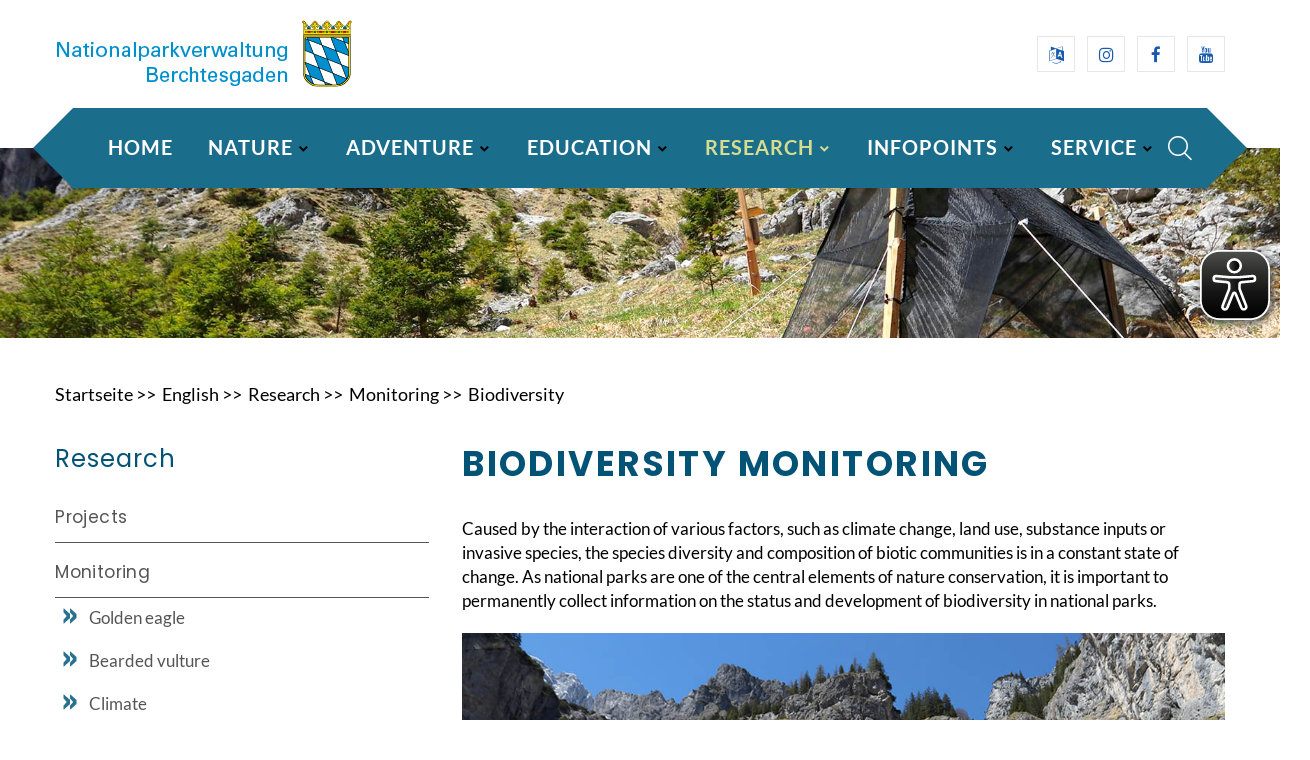

--- FILE ---
content_type: text/html; charset=UTF-8
request_url: https://nationalpark-berchtesgaden.bayern.de/english/research/monitoring/biodiversity/index.htm
body_size: 10698
content:

<!DOCTYPE html>
<html class="wide wow-animation" lang="en"><!-- InstanceBegin template="/Templates/english_research_monitoring_ebene5.dwt" codeOutsideHTMLIsLocked="false" -->
    <head>
		<!-- InstanceBeginEditable name="head" -->
        <title>Biodiversity monitoring</title>
        <meta name="description" content="The biodiversity of plants, animals and fungi is recorded on 54 permanent observation plots in different habitats." />
        <meta name="keywords" content="animals, Berchtesgaden, biodiversity, biodiversitymonitoring, differenthabitats, fungi, nationalpark, permanentobservationareas, plants" />
        <meta name="keytomain" content="0" />
        <meta name="date" content="2025-03-26" />
        <meta name="update-date" content="2025-03-26" />
        <meta name="expires" content="2026-03-26" />
        <meta name="copyright" content="Nationalparkverwaltung Berchtesgaden" />
        <meta name="copyright_ID" content="159" />
        <meta name="web" content="npbgd" />
        <meta name="lang" content="en" />
        <meta name="ConfigHeader" content="11000011" />
        <meta name="ConfigFooter" content="100100000000" />
        <meta name="ConfigConvertTor" content="000" />
        <meta name="robots" content="index, follow" />
        <meta name="template_header_data" content="internet_webEnglishResearchMonitoringBiodiversity" />
        <meta name="template_footer_stamp" content="20220727103527611" />
        <meta name="template_header_stamp" content="20220209100320089" />
        <meta name="template_metainfo" content="standard" />
        <meta name="template_header" content="standard" />
        <meta name="template_footer" content="standard1" />
        <meta name="DC.TITLE" content="Biodiversity monitoring" />
        <meta name="DC.DATE.CREATION" content="2025-03-26" />
        <meta name="DC.DATE.MODIFIED" content="2025-03-26" />
        <meta name="DC.DATE.VALIDTO" content="2026-03-26" />
        <meta name="DC.RIGHTS" content="Nationalparkverwaltung Berchtesgaden" />
        <meta name="DC.LANGUAGE" content="en" />
<meta name="authority" content="Nationalparkverwaltung Berchtesgaden" />
<meta name="authority_ID" content="139" />
<meta name="DC.CREATOR.CORPORATE" content="Nationalparkverwaltung Berchtesgaden" />
	<!-- InstanceEndEditable -->
        <meta charset="utf-8">
        <meta name="viewport" content="width=device-width, height=device-height, initial-scale=1.0">
        <meta http-equiv="X-UA-Compatible" content="IE=edge">
        <link rel="icon" href="/images/favicon.svg" type="image/x-icon">
        <link rel="stylesheet" href="/css/bootstrap.css">
        <link rel="stylesheet" href="/css/fonts.css">        <link rel="stylesheet" href="/css/fonts_lato.css">        <link rel="stylesheet" href="/css/fonts_poppins.css">        <link rel="stylesheet" href="/css/style.css">
        
        <script src="/js/accordeon.js"></script>
        <link href="/responsive/css/global_breit.css" type="text/css" rel="stylesheet" />
        <link href="/responsive/css/lokal_breit.css" type="text/css" rel="stylesheet" />
        <link href="/responsive/css/lokal_npv.css" type="text/css" rel="stylesheet" />
        <style>.ie-panel{display: none;background: #212121;padding: 10px 0;box-shadow: 3px 3px 5px 0 rgba(0,0,0,.3);clear: both;text-align:center;position: relative;z-index: 1;} html.ie-10 .ie-panel, html.lt-ie-10 .ie-panel {display: block;}</style>
        
        <!-- Shortcut-Icons -->
        <link rel="icon" type="image/svg+xml" href="favicon.svg" sizes="any">
        <link rel='mask-icon' href='/np-bgd.svg' color='white'>
        
        <link rel="apple-touch-icon" sizes="57x57" href="/apple-icon-57x57.png">
        <link rel="apple-touch-icon" sizes="60x60" href="/apple-icon-60x60.png">
        <link rel="apple-touch-icon" sizes="72x72" href="/apple-icon-72x72.png">
        <link rel="apple-touch-icon" sizes="76x76" href="/apple-icon-76x76.png">
        <link rel="apple-touch-icon" sizes="114x114" href="/apple-icon-114x114.png">
        <link rel="apple-touch-icon" sizes="120x120" href="/apple-icon-120x120.png">
        <link rel="apple-touch-icon" sizes="144x144" href="/apple-icon-144x144.png">
        <link rel="apple-touch-icon" sizes="152x152" href="/apple-icon-152x152.png">
        <link rel="apple-touch-icon" sizes="180x180" href="/apple-icon-180x180.png">
        <link rel="icon" type="image/png" sizes="192x192"  href="/android-icon-192x192.png">
                
        <link rel="icon" type="image/png" sizes="16x16" href="/favicon-16x16.png">
        <link rel="icon" type="image/png" sizes="32x32" href="/favicon-32x32.png">
        <link rel="icon" type="image/png" sizes="96x96" href="/favicon-96x96.png">
        <link rel="manifest" href="/manifest.json">
                
        <meta name="msapplication-config" content="browserconfig.xml" />
        <meta name="application-name" content="NP BGD" />
        
        <!-- Beginn Script Button -->
        <style>
.button_hoverable_button1 {
	background-color:#1a6d8b;
  border: none;
  color: white;
  padding: 5px 20px;
  text-align: center;
  text-decoration: none;
  display: inline-block;
  font-size: 16px;
  margin: 4px 2px;
  -webkit-transition-duration: 0.4s; /* Safari */
  transition-duration: 0.4s;
  cursor: pointer;
}

.button_hoverable_button1 {
  background-color: #1a6d8b; 
  color: white; 
  border: 2px solid #1a6d8b;
	border-radius: 5px;
}

.button_hoverable_button1:hover {
  background-color: white;
  color: #1a6d8b; 
}

.button_hoverable_button2 {
	background-color:#adc04b;
  border: none;
  color: white;
  padding: 16px 32px;
  text-align: center;
  text-decoration: none;
  display: inline-block;
  font-size: 16px;
  margin: 4px 2px;
  -webkit-transition-duration: 0.4s; /* Safari */
  transition-duration: 0.4s;
  cursor: pointer;
  width:19%;
  float:left;
}

.button_hoverable_button2 {
  background-color: white; 
  color: #adc04b; 
  border: 2px solid #adc04b;
}

.button_hoverable_button2:hover {
  background-color: #adc04b;
  color: white;
}

.button2 {
  background-color: white; 
  color: black; 
  border: 2px solid #008CBA;
}

.button2:hover {
  background-color: #008CBA;
  color: white;
}

.button3 {
  background-color: white; 
  color: black; 
  border: 2px solid #f44336;
}

.button3:hover {
  background-color: #f44336;
  color: white;
}

.button4 {
  background-color: white;
  color: black;
  border: 2px solid #e7e7e7;
}

.button4:hover {background-color: #e7e7e7;}

.button5 {
  background-color: white;
  color: black;
  border: 2px solid #555555;
}

.button5:hover {
  background-color: #555555;
  color: white;
}

.button_hoverable_button100 {
	width:100%;
	background-color:#adc04b;
  border: none;
  color: white;
  padding: 16px 32px;
  text-align: center;
  text-decoration: none;
  display: inline-block;
  font-size: 16px;
  margin: 4px 2px;
  -webkit-transition-duration: 0.4s; /* Safari */
  transition-duration: 0.4s;
  cursor: pointer;
}

.button_hoverable_button100 {
  background-color: white; 
  color: #adc04b; 
  border: 2px solid #adc04b;
}

.button_hoverable_button100:hover {
  background-color: #adc04b;
  color: white;
}

</style>
 
        <!-- Ende Script Button -->
        
        <!-- Beginn eye-able -->
		<script async src="https://www.nationalpark-berchtesgaden.bayern.de/eyeable/public/js/www.nationalpark-berchtesgaden.bayern.de.js"></script>
        <script async src="https://www.nationalpark-berchtesgaden.bayern.de/eyeable/public/js/eyeAble.js"></script>
        <!-- Ende eye-able -->

		<!-- Matomo Beginn -->
		<!-- Matomo -->
<script>
  var _paq = window._paq = window._paq || [];
  /* tracker methods like "setCustomDimension" should be called before "trackPageView" */
    _paq.push(['requireCookieConsent']);
_paq.push(["setDocumentTitle", document.domain + "/" + document.title]);
  _paq.push(["setCookieDomain", "*.www.nationalpark-berchtesgaden.bayern.de"]);
  _paq.push(["disableCookies"]);
  _paq.push(['trackPageView']);
  _paq.push(['enableLinkTracking']);
  (function() {
    var u="//stmuv-statistik.bybn.de/analytics/";
    _paq.push(['setTrackerUrl', u+'matomo.php']);
    _paq.push(['setSiteId', '6']);
    var d=document, g=d.createElement('script'), s=d.getElementsByTagName('script')[0];
    g.async=true; g.src=u+'matomo.js'; s.parentNode.insertBefore(g,s);
  })();
</script>
<noscript><p><img referrerpolicy="no-referrer-when-downgrade" src="//stmuv-statistik.bybn.de/analytics/matomo.php?idsite=6&amp;rec=1" style="border:0;" alt="Matomo" /></p></noscript>
<!-- End Matomo Code -->
		<!-- Matomo Ende -->
    </head>
    <body>

			<!-- Header Modern-->
            <header class="page-header page-header-modern">
                <!-- RD Navbar - Beginn -->
                        <div class="rd-navbar-wrap">
          <nav class="rd-navbar rd-navbar-modern" data-layout="rd-navbar-fixed" data-sm-layout="rd-navbar-fixed" data-md-layout="rd-navbar-fixed" data-md-device-layout="rd-navbar-fixed" data-lg-layout="rd-navbar-static" data-lg-device-layout="rd-navbar-static" data-xl-layout="rd-navbar-static" data-xl-device-layout="rd-navbar-static" data-lg-stick-up-offset="130px" data-xl-stick-up-offset="130px" data-xxl-stick-up-offset="130px" data-lg-stick-up="true" data-xl-stick-up="true" data-xxl-stick-up="true">

        <!-- Beginn Kopfleiste -->
        <div class="rd-navbar-collapse-toggle rd-navbar-fixed-element-1" data-rd-navbar-toggle=".rd-navbar-collapse"><span></span></div>
    <div class="rd-navbar-aside-outer">
        <div class="rd-navbar-aside">
            <!-- RD Navbar Panel-->
            <div class="rd-navbar-panel">
                <!-- RD Navbar Toggle-->
                <button class="rd-navbar-toggle" data-rd-navbar-toggle=".rd-navbar-nav-wrap"><span></span></button>
                <!-- RD Navbar Brand-->
                <div class="rd-navbar-brand">
                    <a title="To the home page of the website" class="brand" href="https://www.nationalpark-berchtesgaden.bayern.de/english/index.htm">
                        <img src="../../../../images/schriftzug_nationalpark_420x66.png" alt="The picture shows the logo and the words National Park Berchtesgaden next to the small Bavarian coat of arms" />
                    </a>
                </div>
            </div>
            <div class="rd-navbar-collapse">
                <ul class="list-inline list-inline-xs list-inline-middle">
                    <!--<li><a title="Gebärdensprache" class="icon-square-classic fa-sign-language novi-icon" href="../../../service/sprachen/gebaerdensprache/index.htm"></a></li>
                    <li><a title="Leichte Sprache" class="icon-square-classic fa-file-text-o novi-icon" href="../../../service/sprachen/leichte_sprache/index.htm"></a></li>
                    <li><a title="Kontrast ändern" class="icon-square-classic fa-adjust novi-icon" href="../../../service/hinweise/farbkontrast/index.htm"></a></li>
                    <li><a title="Schrift vergössern" class="icon-square-classic fa-font novi-icon" href="../../../service/hinweise/schrift/index.htm"></a></li>
                    <li><a title="Barrierefreiheitserklärung" class="icon-square-classic fa-wheelchair-alt novi-icon" href="../../../service/hinweise/barrierefreiheit/index.htm"></a></li>-->
                    <li><a title="Deutsche Sprache" class="icon-square-classic fa-language novi-icon" href="../../../../../../index.htm"></a></li>
                    <li><a title="External link to the Instagram account of the Berchtesgaden National Park" class="icon-square-classic fa-instagram novi-icon" href="https://www.instagram.com/nationalparkberchtesgaden/" target="_blank"></a></li>
                    <li><a title="External link to the Facebook page of the Berchtesgaden National Park" class="icon-square-classic fa-facebook-f novi-icon" href="https://www.facebook.com/npv.bgd" target="_blank"></a></li>
                    <li><a title="External link to the YouTube channel of the Berchtesgaden National Park" class="icon-square-classic fa-youtube novi-icon" href="https://www.youtube.com/channel/UCBRYBLtsB_7KD4-YJ86d9jA" target="_blank"></a></li>
                </ul>
        </div>
    </div>
</div> 
        <!-- Ende Kopfleiste -->

            <div class="rd-navbar-main-outer">
              <div class="rd-navbar-main">
                <div class="rd-navbar-main-element">
                  <div class="rd-navbar-nav-wrap">
                    <!-- RD Navbar Nav-->
                    <ul class="rd-navbar-nav">

    <!-- Beginn - Navigation Startseite -->
        <!-- Beginn Megamenü Home -->
        <li class="rd-nav-item"><a class="rd-nav-link" title="Home of the Berchtesgaden National Park" href="../index.htm">Home</a></li> 
        <!-- Ende Megamenü Home -->
    <!-- Ende - Navigation Startseite -->

    <!-- Beginn - Navigation Nationalpark Berchtesgaden -->
        <!-- Beginn Megamenü Nationalpark -->
        <li class="rd-nav-item"><a class="rd-nav-link" href="../../../nature/index.htm" title="Berchtesgaden National Park - The Only Alpine National Park in Germany">Nature</a>
    <!-- RD Navbar Dropdown-->
    <ul class="rd-menu rd-navbar-megamenu">
        <li class="rd-megamenu-item">
            <ul class="rd-megamenu-list">
                <li class="rd-megamenu-list-item"><a class="rd-megamenu-list-link-fett" href="../../../nature/national_park/index.htm" title="National Park">National Park</a></li>
                <li class="rd-megamenu-list-item"><a class="rd-megamenu-list-link" href="../../../nature/national_park/goals/index.htm" title="Goals">&raquo; Goals</a></li>
                <li class="rd-megamenu-list-item"><a class="rd-megamenu-list-link" href="../../../nature/national_park/zonation/index.htm" title="Zonation">&raquo; Zonation</a></li>
                <li class="rd-megamenu-list-item"><a class="rd-megamenu-list-link" href="../../../nature/national_park/history/index.htm" title="History">&raquo; History</a></li>
                <li class="rd-megamenu-list-item"><a class="rd-megamenu-list-link" href="../../../nature/national_park/management/index.htm" title="Management">&raquo; Management</a></li>
                <li class="rd-megamenu-list-item"><a class="rd-megamenu-list-link" href="../../../nature/national_park/regulations/index.htm" title="Regulations">&raquo; Regulations</a></li>
            </ul>
        </li>
        
        <li class="rd-megamenu-item">
            <ul class="rd-megamenu-list">
                <li class="rd-megamenu-list-item"><a class="rd-megamenu-list-link-fett" href="../../../nature/facts/index.htm" title="Facts">Facts</a></li>
                <li class="rd-megamenu-list-item"><a class="rd-megamenu-list-link" href="../../../nature/facts/past_and_present/index.htm" title="Past and present">&raquo; Past and present</a></li>
                <li class="rd-megamenu-list-item"><a class="rd-megamenu-list-link" href="../../../nature/facts/habitats/index.htm" title="Habitats">&raquo; Habitats</a></li>
                <li class="rd-megamenu-list-item"><a class="rd-megamenu-list-link" href="../../../nature/facts/geology/index.htm" title="Geology">&raquo; Geology</a></li>
                <li class="rd-megamenu-list-item"><a class="rd-megamenu-list-link" href="../../../nature/facts/flora/index.htm" title="Flora">&raquo; Flora</a></li>
                <li class="rd-megamenu-list-item"><a class="rd-megamenu-list-link" href="../../../nature/facts/fauna/index.htm" title="Fauna">&raquo; Fauna</a></li>
                <li class="rd-megamenu-list-item"><a class="rd-megamenu-list-link" href="../../../nature/facts/climate/index.htm" title="Climate">&raquo; Climate</a></li>
            </ul>
        </li>
        
        <li class="rd-megamenu-item">
            <ul class="rd-megamenu-list">
                <li class="rd-megamenu-list-item"><a class="rd-megamenu-list-link-fett" href="../../../nature/awards/index.htm" title="Awards">Awards</a></li>
                <li class="rd-megamenu-list-item"><a class="rd-megamenu-list-link" href="../../../nature/awards/iucn/index.htm" title="IUCN">&raquo; IUCN</a></li>
                <li class="rd-megamenu-list-item"><a class="rd-megamenu-list-link" href="../../../nature/awards/europadiplom/index.htm" title="Europadiplom">&raquo; Europadiplom</a></li>
                <li class="rd-megamenu-list-item"><a class="rd-megamenu-list-link" href="../../../nature/awards/emas/index.htm" title="EMAS">&raquo; EMAS</a></li>
                <li class="rd-megamenu-list-item"><a class="rd-megamenu-list-link" href="../../../nature/awards/undecade/index.htm" title="UN-Dekade">&raquo; UN-Dekade</a></li>
                <li class="rd-megamenu-list-item"><a class="rd-megamenu-list-link" href="../../../nature/awards/environmental_education/index.htm" title="Environmental education seal of quality">&raquo; Environmental education</a></li>
                <li class="rd-megamenu-list-item"><a class="rd-megamenu-list-link" href="../../../nature/awards/accessibility/index.htm" title="Accessibility">&raquo; Accessibility</a></li>
            </ul>
        </li>

        <li class="rd-megamenu-item">
            <ul class="rd-megamenu-list">
                <!--<li class="rd-megamenu-list-item"><img class="bild_navi" src="../../../../../../../../../pic/aktuelles/navigation/lebensraum_management.jpg" alt="Grafik Lebensraum Management" title="Grafik Lebensraum Management"></li>
                <li class="rd-megamenu-list-item"><a class="rd-megamenu-list-link" href="../../../../../../../../../../../../natur/index.htm" title="Berchtesgaden National Park - The Only Alpine National Park in Germany"><img class="bild_navi" src="../../../../../../../../../../../../pic/aktuelles/navigation/lebensraum_management.jpg" alt="Grafik Lebensraum Management" title="Grafik Lebensraum Management"></a></li>-->
            </ul>
        </li>
    </ul>
</li> 
        <!-- Ende Megamenü Nationalpark -->
    <!-- Ende - Navigation Nationalpark -->

    <!-- Beginn - Navigation Angebote -->
        <!-- Beginn Megamenü Angebote -->
        <li class="rd-nav-item"><a class="rd-nav-link" href="../../../adventure/index.htm" title="Adventure">Adventure</a>
    <ul class="rd-menu rd-navbar-megamenu">
        <li class="rd-megamenu-item">
            <ul class="rd-megamenu-list">
                <li class="rd-megamenu-list-item"><a class="rd-megamenu-list-link-fett" href="../../../adventure/rules_notes/index.htm" title="Rules &amp; Notes">Rules &amp; Notes</a></li>
                <li class="rd-megamenu-list-item"><a class="rd-megamenu-list-link" href="../../../adventure/rules_notes/safety/index.htm" title="Safety in the high mountains">&raquo; Safety in the high mountains</a></li>
                <li class="rd-megamenu-list-item"><a class="rd-megamenu-list-link" href="../../../adventure/rules_notes/accesibility/index.htm" title="Accessibility of the paths">&raquo; Accessibility of the paths</a></li>
                <li class="rd-megamenu-list-item"><a class="rd-megamenu-list-link" href="../../../adventure/rules_notes/mountain_huts/index.htm" title="Mountain huts &amp; pastures">&raquo; Mountain huts &amp; pastures</a></li>
                <li class="rd-megamenu-list-item"><a class="rd-megamenu-list-link" href="../../../adventure/rules_notes/behavior_rules/index.htm" title="Behaviour rules">&raquo; Behaviour rules</a></li>
                <li class="rd-megamenu-list-item"><a class="rd-megamenu-list-link" href="../../../adventure/rules_notes/climbing_concept/index.htm" title="Climbing concept">&raquo; Climbing concept</a></li>
                <li class="rd-megamenu-list-item"><a class="rd-megamenu-list-link" href="../../../adventure/rules_notes/paraglider/index.htm" title="Paraglider">&raquo; Paraglider</a></li>
            </ul>
        </li>
        
        <li class="rd-megamenu-item">
            <ul class="rd-megamenu-list">
                <li class="rd-megamenu-list-item"><a class="rd-megamenu-list-link-fett" href="../../../adventure/tips/index.htm" title="Tips for on the go">Tips for on the go</a></li>
				<li class="rd-megamenu-list-item"><a class="rd-megamenu-list-link" href="../../../adventure/tips/barrierfree/index.htm" title="Barrier free">&raquo; Barrier free</a></li>
                <li class="rd-megamenu-list-item"><a class="rd-megamenu-list-link" href="../../../adventure/tips/hike/index.htm" title="Hike">&raquo; Hike</a></li>
                <li class="rd-megamenu-list-item"><a class="rd-megamenu-list-link" href="../../../adventure/tips/bike/index.htm" title="Bike">&raquo; Bike</a></li>
                <li class="rd-megamenu-list-item"><a class="rd-megamenu-list-link" href="../../../adventure/tips/tours/index.htm" title="Winter tours">&raquo; Winter tours</a></li>
                <li class="rd-megamenu-list-item"><a class="rd-megamenu-list-link" href="../../../adventure/tips/toilet/index.htm" title="Outside to the toilet">&raquo; Outside to the toilet</a></li>
            </ul>
        </li>
        
        <li class="rd-megamenu-item">
            <ul class="rd-megamenu-list">
                <li class="rd-megamenu-list-item"><a class="rd-megamenu-list-link-fett" href="../../../adventure/events/index.htm" title="Events">Events</a></li>
                <li class="rd-megamenu-list-item"><a class="rd-megamenu-list-link" href="../../../adventure/events/higking_program/index.htm" title="Hiking program">&raquo; Hiking program</a></li>
            </ul>
        </li>
        
        <li class="rd-megamenu-item">
            <ul class="rd-megamenu-list">
                <!--<li class="rd-megamenu-list-item"><img class="bild_navi" src="../../../pic/aktuelles/navigation/erholung.jpg" alt="Grafik Erholung" title="Grafik Erholung"></li>
                <li class="rd-megamenu-list-item"><a class="rd-megamenu-list-link" href="../../../../erlebnis/index.htm" title="Erlebnis"><img class="bild_navi" src="../../../../pic/aktuelles/navigation/erholung.jpg" alt="Grafik Erholung" title="Grafik Erholung"></a></li>-->
            </ul>
        </li>
    </ul>
</li> 
        <!-- Ende Megamenü Angebote -->
    <!-- Ende - Navigation Angebote -->

    <!-- Beginn - Navigation Service -->
        <!-- Beginn Megamenü Service -->
        <li class="rd-nav-item"><a class="rd-nav-link" href="../../../../../../../../../english/education/index.htm" title="Education">Education</a>
	<ul class="rd-menu rd-navbar-megamenu">
		<li class="rd-megamenu-item">
			<ul class="rd-megamenu-list">
                <li class="rd-megamenu-list-item"><a class="rd-megamenu-list-link-fett" href="../../../../../../../../../english/education/groups/index.htm" title="For groups">For groups</a></li>
                <li class="rd-megamenu-list-item"><a class="rd-megamenu-list-link" href="../../../../../../../../../english/education/groups/information/index.htm" title="General information">&raquo; General information</a></li>
                <li class="rd-megamenu-list-item"><a class="rd-megamenu-list-link" href="../../../../../../../../../english/education/groups/nursery_elementary_school/index.htm" title="Nursery school and elementary schools">&raquo; Nursery school and elementary schools</a></li>
                <li class="rd-megamenu-list-item"><a class="rd-megamenu-list-link" href="../../../../../../../../../english/education/groups/continuing_schools/index.htm" title="Secondary schools">&raquo; Secondary schools</a></li>
                <li class="rd-megamenu-list-item"><a class="rd-megamenu-list-link" href="../../../../../../../../../english/education/groups/adult/index.htm" title="Adults">&raquo; Adults</a></li>
                <li class="rd-megamenu-list-item"><a class="rd-megamenu-list-link" href="../../../../../../../../../english/education/groups/exhibition/index.htm" title="Guided tours through the exhibition &raquo;Vertikale Wildnis&laquo;">&raquo; Guided tours through the exhibition</a></li>
			</ul>
		</li>
		<li class="rd-megamenu-item">
			<ul class="rd-megamenu-list">
                <li class="rd-megamenu-list-item"><a class="rd-megamenu-list-link-fett" href="../../../../../../../../../english/education/partner_schools/index.htm" title="Partner schools">Partner schools</a></li>
                <li class="rd-megamenu-list-item"><a class="rd-megamenu-list-link" href="../../../../../../../../../english/education/partner_schools/project/index.htm" title="About the project">&raquo; About the project</a></li>
                <li class="rd-megamenu-list-item"><a class="rd-megamenu-list-link" href="../../../../../../../../../english/education/partner_schools/events/index.htm" title="Events &amp; school projects">&raquo; Events &amp; school projects</a></li>
                <li class="rd-megamenu-list-item"><a class="rd-megamenu-list-link" href="../../../../../../../../../english/education/partner_schools/schools/index.htm" title="Participating schools">&raquo; Participating schools</a></li>
                <li class="rd-megamenu-list-item"><a class="rd-megamenu-list-link" href="../../../../../../../../../english/education/partner_schools/newsletter/index.htm" title="Newsletter">&raquo; Newsletter</a></li>
                <li class="rd-megamenu-list-item"><a class="rd-megamenu-list-link" href="../../../../../../../../../english/education/partner_schools/alpine_school/index.htm" title="Alpine School">&raquo; Alpine School</a></li>
                <li class="rd-megamenu-list-item"><a class="rd-megamenu-list-link" href="../../../../../../../../../english/education/partner_schools/material/index.htm" title="Material">&raquo; Material</a></li>
			</ul>
		</li>
		<li class="rd-megamenu-item">
			<ul class="rd-megamenu-list">
                <!--<li class="rd-megamenu-list-item"><img class="bild_navi" src="../../../../../../../../../pic/aktuelles/navigation/bildung.jpg" alt="Grafik Bildung" title="Grafik Bildung"></li>
                <li class="rd-megamenu-list-item"><a class="rd-megamenu-list-link" href="../../../../../../../../../bildung/index.htm" title="Bildung"><img class="bild_navi" src="../../../../../../../../../pic/aktuelles/navigation/bildung.jpg" alt="Grafik Bildung" title="Grafik Bildung"></a></li>-->
			</ul>
		</li>
	</ul>
</li> 
        <!-- Ende Megamenü Service -->
    <!-- Ende - Navigation Service -->

    <!-- Beginn - Navigation Service -->
        <!-- Beginn Megamenü Service -->
      <li class="rd-nav-item active"><a class="rd-nav-link" href="../../../research/index.htm" title="Research">Research</a>
    <!-- RD Navbar Megamenu-->
    <ul class="rd-menu rd-navbar-megamenu">
        <li class="rd-megamenu-item">
            <ul class="rd-megamenu-list">
                <li class="rd-megamenu-list-item"><a class="rd-megamenu-list-link-fett" href="../../../research/projects/index.htm" title="Projects">Projects</a></li>
                <li class="rd-megamenu-list-item"><a class="rd-megamenu-list-link" href="../../../research/projects/ongoing/index.htm" title="Ongoing">&raquo; Ongoing</a></li>
                <li class="rd-megamenu-list-item"><a class="rd-megamenu-list-link" href="../../../research/projects/finished/index.htm" title="Finished">&raquo; Finished</a></li>
                <li class="rd-megamenu-list-item"><a class="rd-megamenu-list-link-fett" href="../../../research/data/index.htm" title="Data">Data</a></li>
                <li class="rd-megamenu-list-item"><a class="rd-megamenu-list-link" href="../../../research/data/data_management/index.htm" title="Working group data management">&raquo; Working group</a></li>
                <li class="rd-megamenu-list-item"><a class="rd-megamenu-list-link" href="../../../research/data/basic_data/index.htm" title="Basic data">&raquo; Basic data</a></li>
            </ul>
        </li>
        
        <li class="rd-megamenu-item">
            <ul class="rd-megamenu-list">
                <li class="rd-megamenu-list-item"><a class="rd-megamenu-list-link-fett" href="../../../research/monitoring/index.htm" title="Monitoring">Monitoring</a></li>
                <li class="rd-megamenu-list-item"><a class="rd-megamenu-list-link" href="../../../research/monitoring/golden_eagle/index.htm" title="Golden eagle">&raquo; Golden eagle</a></li>
                <li class="rd-megamenu-list-item"><a class="rd-megamenu-list-link" href="../../../research/monitoring/bearded_vulture/index.htm" title="Bearded vulture">&raquo; Bearded vulture</a></li>
                <li class="rd-megamenu-list-item"><a class="rd-megamenu-list-link" href="../../../research/monitoring/climate/index.htm" title="Climate">&raquo; Climate</a></li>
                <li class="rd-megamenu-list-item"><a class="rd-megamenu-list-link" href="../../../research/monitoring/spring/index.htm" title="Spring">&raquo; Spring</a></li>
                <li class="rd-megamenu-list-item"><a class="rd-megamenu-list-link" href="../../../research/monitoring/biodiversity/index.htm" title="Biodiversity">&raquo; Biodiversity</a></li>
                <li class="rd-megamenu-list-item"><a class="rd-megamenu-list-link" href="../../../research/monitoring/forest_inventory/index.htm" title="Forest Inventory Intensive Plot">&raquo; Forest Intensive Plot</a></li>
            </ul>
        </li>
        
        <li class="rd-megamenu-item">
            <ul class="rd-megamenu-list">
                <li class="rd-megamenu-list-item"><a class="rd-megamenu-list-link-fett" href="../../../research/cooperations/index.htm" title="Cooperations">Cooperations</a></li>
                <li class="rd-megamenu-list-item"><a class="rd-megamenu-list-link" href="../../../research/cooperations/tum/index.htm" title="TU München">&raquo; TU München</a></li>
                <li class="rd-megamenu-list-item"><a class="rd-megamenu-list-link" href="../../../research/cooperations/climate/index.htm" title="Climate">&raquo; Climate</a></li>
                <li class="rd-megamenu-list-item"><a class="rd-megamenu-list-link" href="../../../research/cooperations/ecosystems/index.htm" title="Ecosystems">&raquo; Ecosystems</a></li>
                <li class="rd-megamenu-list-item"><a class="rd-megamenu-list-link" href="../../../research/cooperations/application/index.htm" title="Application">&raquo; Application</a></li>
            </ul>
        </li>
        
        <li class="rd-megamenu-item">
            <ul class="rd-megamenu-list">
                <!--<li class="rd-megamenu-list-item"><img class="bild_navi" src="../../../../../../../../../pic/aktuelles/navigation/forschung.jpg" alt="Grafik Forschung" title="Grafik Forschung"></li>
                <li class="rd-megamenu-list-item"><a class="rd-megamenu-list-link" href="../../../../../../../../../../../../forschung/index.htm" title="Forschung"><img class="bild_navi" src="../../../../../../../../../../../../pic/aktuelles/navigation/forschung.jpg" alt="Grafik Forschung" title="Grafik Forschung"></a></li>-->
            </ul>
        </li>
    </ul>
</li> 
        <!-- Ende Megamenü Service -->
    <!-- Ende - Navigation Service -->

    <!-- Beginn - Navigation Angebote -->
        <!-- Beginn Megamenü Angebote -->
        <li class="rd-nav-item"><a class="rd-nav-link" href="../../../infopoints/index.htm" title="Information points">Infopoints</a>
    <ul class="rd-menu rd-navbar-megamenu">
        <li class="rd-megamenu-item">
            <ul class="rd-megamenu-list">
                <li class="rd-megamenu-list-item"><a class="rd-megamenu-list-link-fett" href="../../../infopoints/hdb/index.htm" title="Haus der Berge">Haus der Berge</a></li>
                <li class="rd-megamenu-list-item"><a class="rd-megamenu-list-link" href="../../../infopoints/hdb/info_center/index.htm" title="Information center">&raquo; Information center</a></li>
                <li class="rd-megamenu-list-item"><a class="rd-megamenu-list-link" href="../../../infopoints/hdb/exhibitions/index.htm" title="Temporary exhibitions">&raquo; Temporary exhibitions</a></li>
                <li class="rd-megamenu-list-item"><a class="rd-megamenu-list-link" href="../../../infopoints/hdb/education_center/index.htm" title="Education Centre">&raquo; Education Centre</a></li>
                <li class="rd-megamenu-list-item"><a class="rd-megamenu-list-link" href="../../../infopoints/hdb/outdoor_area/index.htm" title="Outdoor area">&raquo; Outdoor area</a></li>
                <li class="rd-megamenu-list-item"><a class="rd-megamenu-list-link" href="../../../infopoints/hdb/gastronomy/index.htm" title="Gastronomy">&raquo; Gastronomy</a></li>
            </ul>
        </li>
        
        <li class="rd-megamenu-item">
            <ul class="rd-megamenu-list">
                <li class="rd-megamenu-list-item"><a class="rd-megamenu-list-link-fett" href="../../../infopoints/np/index.htm" title="National Park">National Park</a></li>
                <li class="rd-megamenu-list-item"><a class="rd-megamenu-list-link" href="../../../infopoints/np/hintersee/index.htm" title="National Park Hintersee">&raquo; Hintersee</a></li>
                <li class="rd-megamenu-list-item"><a class="rd-megamenu-list-link" href="../../../infopoints/np/wimbach/index.htm" title="National Park Wimbachbrücke">&raquo; Wimbachbrücke</a></li>
                <li class="rd-megamenu-list-item"><a class="rd-megamenu-list-link" href="../../../infopoints/np/jenner/index.htm" title="National Park Jenner mountain station">&raquo; Jenner mountain station</a></li>
                <li class="rd-megamenu-list-item"><a class="rd-megamenu-list-link" href="../../../infopoints/np/bartholomae/index.htm" title="National Park St. Bartholomä">&raquo; St. Bartholomä</a></li>
                <li class="rd-megamenu-list-item"><a class="rd-megamenu-list-link" href="../../../infopoints/np/kuehroint/index.htm" title="National Park Kühroint">&raquo; Kühroint</a></li>
                <li class="rd-megamenu-list-item"><a class="rd-megamenu-list-link" href="../../../infopoints/np/engert/index.htm" title="National Park Engert-Holzstube">&raquo; Engert-Holzstube</a></li>
            </ul>
        </li>
        
        <li class="rd-megamenu-item">
            <ul class="rd-megamenu-list">
                <li class="rd-megamenu-list-item"><a class="rd-megamenu-list-link-fett" href="../../../infopoints/facilities/index.htm" title="Other facilities">Other facilities</a></li>
                <li class="rd-megamenu-list-item"><a class="rd-megamenu-list-link" href="../../../infopoints/facilities/carrion_ecology/index.htm" title="Carrion ecology">&raquo; Carrion ecology</a></li>
                <li class="rd-megamenu-list-item"><a class="rd-megamenu-list-link" href="../../../infopoints/facilities/observation_point/index.htm" title="Golden Eagle and bearded vulture observation Point">&raquo; Observation Point</a></li>
                <li class="rd-megamenu-list-item"><a class="rd-megamenu-list-link" href="../../../infopoints/facilities/deer_feeding/index.htm" title="Deer Feeding">&raquo; Deer Feeding</a></li>
                <li class="rd-megamenu-list-item"><a class="rd-megamenu-list-link" href="../../../infopoints/facilities/suspension_bridge/index.htm" title="Suspension bridge">&raquo; Suspension bridge</a></li>
                <li class="rd-megamenu-list-item"><a class="rd-megamenu-list-link" href="../../../infopoints/facilities/mobil_stands/index.htm" title="Mobile stands">&raquo; Mobile stands</a></li>
                <li class="rd-megamenu-list-item"><a class="rd-megamenu-list-link" href="../../../infopoints/facilities/info2go/index.htm" title="Info2go">&raquo; Info2go</a></li>
                <li class="rd-megamenu-list-item"><a class="rd-megamenu-list-link" href="../../../infopoints/facilities/actionbound/index.htm" title="Actionbound">&raquo; Actionbound</a></li>
            </ul>
        </li>
        
        <li class="rd-megamenu-item">
            <ul class="rd-megamenu-list">
                <!--<li class="rd-megamenu-list-item"><img class="bild_navi" src="../../../pic/aktuelles/navigation/kommunikation.jpg" alt="Grafik Kommunikation" title="Grafik Kommunikation"></li>
                <li class="rd-megamenu-list-item"><a class="rd-megamenu-list-link" href="../../../../../../infostellen/index.htm" title="Infostellen"><img class="bild_navi" src="../../../../../../pic/aktuelles/navigation/kommunikation.jpg" alt="Grafik Kommunikation" title="Grafik Kommunikation"></a></li>-->
            </ul>
        </li>
    </ul>
</li> 
        <!-- Ende Megamenü Angebote -->
    <!-- Ende - Navigation Angebote -->

    <!-- Beginn - Navigation Haus der Berge -->
        <!-- Beginn Megamenü Service -->
        <li class="rd-nav-item"><a class="rd-nav-link" href="../../../service/index.htm" title="Service">Service</a>
    <ul class="rd-menu rd-navbar-megamenu">
        <li class="rd-megamenu-item">
            <ul class="rd-megamenu-list">
                <li class="rd-megamenu-list-item"><a class="rd-megamenu-list-link-fett" href="../../../service/about_us/index.htm" title="About us">About us</a></li>
                <li class="rd-megamenu-list-item"><a class="rd-megamenu-list-link" href="../../../service/about_us/contact/index.htm" title="Contact">&raquo; Contact</a></li>
                <li class="rd-megamenu-list-item"><a class="rd-megamenu-list-link" href="../../../service/about_us/organization_chart/index.htm" title="Organization chart">&raquo; Organization chart</a></li>
                <li class="rd-megamenu-list-item"><a class="rd-megamenu-list-link" href="../../../service/about_us/contact_person/index.htm" title="Contact Person">&raquo; Contact Person</a></li>
                <li class="rd-megamenu-list-item"><a class="rd-megamenu-list-link" href="../../../service/about_us/offices/index.htm" title="Offices & administrative buildings">&raquo; Offices</a></li>
                <li class="rd-megamenu-list-item"><a class="rd-megamenu-list-link" href="../../../service/about_us/cooperations/index.htm" title="Cooperations">&raquo; Cooperations</a></li>

                <li class="rd-megamenu-list-item"><a class="rd-megamenu-list-link-fett" href="../../../service/getting_there/index.htm" title="Getting there">Getting there</a></li>
                <li class="rd-megamenu-list-item"><a class="rd-megamenu-list-link" href="../../../service/getting_there/foot/index.htm" title="On foot">&raquo; On foot</a></li>
                <li class="rd-megamenu-list-item"><a class="rd-megamenu-list-link" href="../../../service/getting_there/bus_train/index.htm" title="By bus &amp; train (public transport)">&raquo; By bus &amp; train</a></li>
                <li class="rd-megamenu-list-item"><a class="rd-megamenu-list-link" href="../../../service/getting_there/car/index.htm" title="By car">&raquo; By car</a></li>

            </ul>
        </li>
        
        <li class="rd-megamenu-item">
            <ul class="rd-megamenu-list">
                <li class="rd-megamenu-list-item"><a class="rd-megamenu-list-link-fett" href="../../../service/partner/index.htm" title="Partner">Partner</a></li>
                <li class="rd-megamenu-list-item"><a class="rd-megamenu-list-link" href="../../../service/partner/partner_initiative/index.htm" title="Partner initiative">&raquo; Partner initiative</a></li>
                <li class="rd-megamenu-list-item"><a class="rd-megamenu-list-link" href="../../../service/partner/partner_nationalpark/index.htm" title="Partner of the national park">&raquo; National Park Partner</a></li>
                <li class="rd-megamenu-list-item"><a class="rd-megamenu-list-link" href="../../../service/partner/biosphere_region/index.htm" title="Biosphere region Berchtesgadener Land">&raquo; Biosphere Region</a></li>
                <li class="rd-megamenu-list-item"><a class="rd-megamenu-list-link" href="../../../service/partner/links/index.htm" title="More service links">&raquo; More service links</a></li>

                <li class="rd-megamenu-list-item"><a class="rd-megamenu-list-link-fett" href="../../../service/publications/index.htm" title="Publications">Publications</a></li>
                <li class="rd-megamenu-list-item"><a class="rd-megamenu-list-link" href="../../../service/publications/program/index.htm" title="Programs">&raquo; Programs</a></li>
                <li class="rd-megamenu-list-item"><a class="rd-megamenu-list-link" href="../../../service/publications/research_reports/index.htm" title="Research reports">&raquo; Research reports</a></li>
                <li class="rd-megamenu-list-item"><a class="rd-megamenu-list-link" href="../../../service/publications/peer_reviewed/index.htm" title="Peer reviewed">&raquo; Peer reviewed</a></li>
            </ul>
        </li>
        
        <li class="rd-megamenu-item">
            <ul class="rd-megamenu-list">
                <li class="rd-megamenu-list-item"><a class="rd-megamenu-list-link-fett" href="../../../service/press/index.htm" title="Press">Press</a></li>
                <li class="rd-megamenu-list-item"><a class="rd-megamenu-list-link" href="../../../service/press/filming/index.htm" title="Filming permits">&raquo; Filming permits</a></li>
                <li class="rd-megamenu-list-item"><a class="rd-megamenu-list-link" href="../../../service/press/releases/index.htm" title="Press releases (2022)">&raquo; Press releases</a></li>
                <li class="rd-megamenu-list-item"><a class="rd-megamenu-list-link" href="../../../service/press/releases/pressebilder.htm" title="Press photos">&raquo; Press Photos</a></li>

                <li class="rd-megamenu-list-item"><a class="rd-megamenu-list-link-fett" href="../../../service/media/index.htm" title="Media library">Media library</a></li>
                <li class="rd-megamenu-list-item"><a class="rd-megamenu-list-link" href="../../../service/media/webcam/index.htm" title="Webcams">&raquo; Webcams</a></li>
                <li class="rd-megamenu-list-item"><a class="rd-megamenu-list-link" href="../../../service/media/photos/index.htm" title="photos">&raquo; Photos</a></li>
                <li class="rd-megamenu-list-item"><a class="rd-megamenu-list-link" href="../../../service/media/videos/index.htm" title="videos">&raquo; Videos</a></li>
            </ul>
        </li>
        
        <li class="rd-megamenu-item">
            <ul class="rd-megamenu-list">
                <li class="rd-megamenu-list-item"><a class="rd-megamenu-list-link-fett" href="../../../service/hints/index.htm" title="General">General</a></li>
                <li class="rd-megamenu-list-item"><a class="rd-megamenu-list-link" href="../../../service/hints/imprint/index.htm" title="Imprint">&raquo; Imprint</a></li>
                <li class="rd-megamenu-list-item"><a class="rd-megamenu-list-link" href="../../../service/hints/accessibility/index.htm" title="Accessibility">&raquo; Accessibility</a></li>
                <li class="rd-megamenu-list-item"><a class="rd-megamenu-list-link" href="../../../service/hints/sign_language/index.htm" title="Sign language">&raquo; Sign language</a></li>
                <li class="rd-megamenu-list-item"><a class="rd-megamenu-list-link" href="../../../service/hints/visual_aid/index.htm" title="Visual aid">&raquo; Visual aid</a></li>
                <li class="rd-megamenu-list-item"><a class="rd-megamenu-list-link" href="../../../service/about_us/font_size/index.htm" title="Font size">&raquo; Font size</a></li>
                <li class="rd-megamenu-list-item"><a class="rd-megamenu-list-link" href="../../../service/about_us/color_contrast/index.htm" title="Color contrast">&raquo; Color contrast</a></li>
                <li class="rd-megamenu-list-item"><a class="rd-megamenu-list-link" href="../../../service/about_us/contact/index.htm" title="Contact">&raquo; Contact</a></li>
                <li class="rd-megamenu-list-item"><a class="rd-megamenu-list-link" href="../../../service/hints/sitemap/index.htm" title="Sitemap">&raquo; Sitemap</a></li>
                <li class="rd-megamenu-list-item"><a class="rd-megamenu-list-link" href="../../../service/hints/netiquette/index.htm" title="Netiquette">&raquo; Netiquette</a></li>
                <li class="rd-megamenu-list-item"><a class="rd-megamenu-list-link" href="../../../service/hints/faq/index.htm" title="FAQ">&raquo; FAQ</a></li>
            </ul>
        </li>

    </ul>
</li> 
        <!-- Ende Megamenü Service -->
    <!-- Ende - Navigation Nationalpark Berchtesgaden -->

                      
                    </ul>
                  </div>
                  <!-- RD Navbar Search-->
                  <div class="rd-navbar-search">
                    <button title="Im Webangebot suchen" class="rd-navbar-search-toggle rd-navbar-fixed-element-2" data-rd-navbar-toggle=".rd-navbar-search"><span></span></button>
                    <form class="rd-search" action="/suche/index.htm" data-search-live="rd-search-results-live" method="GET">
                      <div class="form-wrap">
                        <label class="form-label" for="rd-navbar-search-form-input">Suchen...</label>
                        <input class="rd-navbar-search-form-input form-input" id="rd-navbar-search-form-input" type="text" name="q" autocomplete="off">
                        <div class="rd-search-results-live" id="rd-search-results-live"></div>
                      </div>
                      <button title="Suche starten" class="rd-search-form-submit fa-search" type="submit"></button>
                    </form>
                  </div>
                </div>
              </div>
            </div>
          </nav>
        </div>
                <!-- RD Navbar - Ende-->
            </header>
            <!-- Breadcrumbs-->
                  
            <!-- Slider - Beginn -->
            <section class="breadcrumbs-custom bg-image context-dark" style="background-image: url(../../../../pic/reiterbilder/start/winter/reiterbilder_forschung_winter_1920x615_10.jpg);"></section>            <!-- Slider - Ende-->
                    
            <!-- Why Us-->
            <!-- Company News-->
            <section class="section section-lg bg-default">
                <div class="container">
                <!-- InstanceBeginEditable name="header" -->
                <!-- Janus Header Start -->
                <div id="surfpfad">
                  <ul id="breadcrumb">
                    <li> <a href="/index.htm">Startseite</a>&#160;>>&#160;</li>
                    <li> <a href="/english/index.htm">English</a>&#160;>>&#160;</li>
                    <li> <a href="/english/research/index.htm">Research</a>&#160;>>&#160;</li>
                    <li> <a href="/english/research/monitoring/index.htm">Monitoring</a>&#160;>>&#160;</li>
                    <li> <a href="/english/research/monitoring/biodiversity/index.htm">Biodiversity</a></li>
                  </ul>
                </div>
                <!-- RSPEAK_START -->
                <!-- Janus Header End -->
                <!-- InstanceEndEditable -->
                    <div id="inhalt" >
                        <div id="inhalt_links">
                            <!-- anfang inhalt links-->
                            <style>				
                            .pfeilsymbol::before { content: url(/style/symbole/pfeil.png); display: inline-block; padding: 10px 0;}
                            </style>
                            <!-- #BeginEditable "HierstehtderCont" -->

    <!-- Beginn Einleitungstext -->
    <h1>Biodiversity monitoring</h1>
<p>Caused by the interaction of various factors, such as climate change, land use, substance inputs or invasive species, the species diversity and composition of biotic communities is in a constant state of change. As national parks are one of the central elements of nature conservation, it is important to permanently collect information on the status and development of biodiversity in national parks. </p>

<div class="bild_mitte"> 
    <img src="../../../../forschung/monitoring/artenvielfalt/pic/malaisefalle_wimbachtal_1000x667.jpg" alt="Malaise Trap Wimbach Valley" width="100%;" />
  <h5>Malaise Trap Wimbach Valley</h5>
</div>

<p>The two Bavarian national parks, Berchtesgaden and Bayerischer Wald, have been conducting joint biodiversity monitoring in both national parks since 2021. In Berchtesgaden National Park, 54 permanent monitoring plots were selected for this purpose, representing the main habitats of forest, natural open land and alpine pasture. In order to take into account the different forest development phases, old forest stands and young, structurally rich stands were selected following natural disturbances such as bark beetle outbreaks. </p>

<div class="bild_mitte"> 
    <img src="../../../../forschung/monitoring/artenvielfalt/pic/waldflaeche_1000x667.jpg" alt="Forest area" width="100%;" />
  <h5>Forest area</h5>
</div>

<p>The natural open land includes the rock-dominated habitats of the high altitudes, in the Wimbachgries or at the Eisbach, as well as alpine grasslands and mountain pine scrub. In addition, the plots were selected to cover an elevation gradient from 600 to 2300 m above sea level. A broad set of methods is used on each plot to survey the diversity of species as comprehensively as possible. For example, plants are mapped and fungi are determined using DNA sequencing from soil and deadwood samples. Insects and spiders are caught using malaise, window, and ground traps, and birds and bats are recorded using audio recorders. Phototraps are used for mammal surveys.</p>
 
    <!-- Ende Einleitungstext -->

    <!-- Beginn Weitere Informationen -->
    <div class="content_more_info" style="color:#FFFFFF !important;">
    <h3>Monitoring:</h3>
    <ul>
      <li><a href="../golden_eagle/index.htm">Golden eagle</a></li>
      <li><a href="../bearded_vulture/index.htm">Bearded Vulture</a></li>
      <li><a href="../climate/index.htm">Climate</a></li>
      <li><a href="../spring/index.htm">Spring</a></li>
      <li><a href="../biodiversity/index.htm">Biodiversity</a></li>
      <li><a href="../forest_inventory/index.htm">Forest Inventory Intensive Plots</a></li>
	</ul>
</div>
 
    <!-- Ende Weitere Informationen -->

						<!-- #EndEditable -->
                        </div>
                        <!--ende inhalt_links  -->
                        
                        <!-- Beginn Subnavigation -->
                        <!--  Beginn Subnav Research -->
<div id="aside">
	<div id="box_rechts_themen">
		<h2>Research</h2>	

        <!-- Beginn Subnavigation Projekte -->
        <h3 class="aus"><a href="#" title="Projects">Projects</a></h3>
        <div id="Projekte" class="accordion">
            <ul>
                <li><a href="../../projects/ongoing/index.htm" title="Ongoing">Ongoing</a>
         		<p>&nbsp;</p>
                 <ul>
					<li><a href="../../projects/ongoing/alps_life.htm" title="AlpsLife">AlpsLife</a>
					<li><a href="../../projects/ongoing/alpine_farming.htm" title="Abandoned alpine pastures">Abandoned alpine pastures</a>
					<li><a href="../../projects/ongoing/alpine_pastures.htm" title="Alpine pastures and climate change">Alpine pastures and climate change</a>
					<li><a href="../../projects/ongoing/elevation_gradients.htm" title="Elevation gradients">Elevation gradients</a>
					<li><a href="../../projects/ongoing/succession.htm" title="Ecotones and succession">Ecotones and succession</a>
					<li><a href="../../projects/ongoing/live_alps_nature.htm" title="LiveAlpsNature">LiveAlpsNature</a>
					<li><a href="../../projects/ongoing/forest_dynamics.htm" title="Forest dynamics">Forest dynamics</a>
					<li><a href="../../projects/ongoing/wildlife.htm" title="Wildlife">Wildlife</a>
                  </ul>
                </li>
                <li><a href="../../projects/finished/index.htm" title="Finished">Finished</a>
         		<p>&nbsp;</p>
                  <ul>
					<li><a href="../../projects/finished/karst.htm" title="Karst hydrology">Karst hydrology</a>
					<li><a href="../../projects/finished/spring.htm" title="Spring monitoring">Spring monitoring</a>
					<li><a href="../../projects/finished/utm.htm" title="UTM">UTM</a></li>
                  </ul>
                </li>
            </ul>
        </div>       
        <!-- Ende Subnavigation Projekte -->

        <!-- Beginn Subnavigation Monitoring -->
		<h3><a href="../../monitoring/index.htm" title="Monitoring">Monitoring</a></h3>
        <div id="Monitoring" class="accordion">
            <ul>
                <li id="Monitoring5"><a href="../../monitoring/golden_eagle/index.htm" title="more information about: golden eagle">Golden eagle</a></li>
                <li id="Monitoring6"><a href="../../monitoring/bearded_vulture/index.htm" title="more information about: bearded vulture">Bearded vulture</a></li>
                <li id="Monitoring1"><a href="../../monitoring/climate/index.htm" title="more information about: climate">Climate</a></li>
                <li id="Monitoring2"><a href="../../monitoring/springs/index.htm" title="more information about: springs">springs</a></li>
                <li id="Monitoring3"><a href="../../monitoring/biodiversity/index.htm" title="more information about: biodiversity">Biodiversity</a></li>
                <li id="Monitoring4"><a href="../../monitoring/forest_inventory/index.htm" title="more information about: Forest Inventory Intensive Plot">Forest Inventory Intensive Plot</a></li>
            </ul>
        </div>
        <!-- Ende Subnavigation Monitoring -->
        
        <!-- Beginn Subnavigation Daten -->
        <h3 class="aus"><a href="#" title="Data">Data</a></h3>
        <div id="Data" class="accordion">
            <ul>
                <li><a href="../../data/data_management/index.htm" title="more information about: Working group data management">Working group data management</a></li>
                <li><a href="../../data/basic_data/index.htm" title="more information about: Basic data">Basic data</a></li>
            </ul>
        </div>
        <!-- Ende Subnavigation Daten -->
        
        <!-- Beginn Subnavigation Kooperationen -->
        <h3 class="aus"><a href="#" title="cooperations">Cooperations</a></h3>
        <div id="Kooperationen" class="accordion">
            <ul>
              <li><a href="../../cooperations/tum/index.htm" title="TU Munich">TU Munich</a></li>
                <li><a href="../../cooperations/climate/index.htm" title="climate">Climate</a></li>
                <li><a href="../../cooperations/ecosystems/index.htm" title="ecosystems">Ecosystems</a></li>
              <li><a href="../../cooperations/application/index.htm" title="application">Application</a></li>
            </ul>
        </div>        
        <!-- Ende Subnavigation Kooperationen -->
               

	</div>
	<br class="clear_both" />
</div>
<!--  Ende Subnav Research --> 
                        <!-- Ende Subnavigation -->
                    
                    </div>
                </div>
            </section>
            
            <!-- Footer Classic-->
            <footer class="footer-classic context-dark parallax-container" data-parallax-img="/images/bg-image-01-1920x1100.jpg">
                <div class="parallax-content">
                    <div class="section-sm">
                        
                        <!-- Footer - Beginn -->
                        <div class="container">
	<div class="row row-30">
		<div class="col-sm-6 col-lg-4">
			<div class="footer-classic-item">

              <h4>Information Center</h4>

                <ul class="list-terms" style="display: block;">
                	<li><img src="../../../../pic/logo_hdb_mit_schriftzug_weiss.png" alt="Logo Haus der Berge" width="100%;" /></li>
                </ul>

                <br />

				<ul class="list-contacts">
					<li class="centered"><span class="icon icon-lg icon-secondary mdi mdi-cellphone-android novi-icon"></span><a class="link-phone" title="Telephone number National Park Center Haus der Berge" href="tel:+49865296860">+49 8652 9686-0</a></li>
					<li class="centered"><span class="icon icon-lg icon-secondary mdi mdi-email-outline novi-icon"></span><a title="Mail to the post office of the Berchtesgaden National Park Center" href="../../../../../formulare/kontaktformular_sg3.htm">hausderberge@npv-bgd.bayern.de</a></li>
					<li><span class="icon icon-xl icon-secondary mdi mdi-map-marker novi-icon"></span>Hanielstraße 7<br />
				    83471 Berchtesgaden</li>
				</ul>

			</div>
		</div>
		
        <div class="col-sm-6 col-lg-4">
			<div class="footer-classic-item">

              <h4>National Park Administration</h4>

                <ul class="list-terms" style="display: block;">
                	<li><img src="../../../../pic/logo_nationalpark_berchtesgaden_weiss.png" width="100%;" alt="Logo der Nationalparkverwaltung Berchtesgaden" /></li>
                </ul>

                <br />

				<ul class="list-contacts">
					<li class="centered"><span class="icon icon-lg icon-secondary mdi mdi-cellphone-android novi-icon"></span><a class="link-phone" title="National Park Center telephone number Haus der Berge" href="tel:+49865296860">+49 8652 9686-0</a></li>
					<li class="centered"><span class="icon icon-lg icon-secondary mdi mdi-email-outline novi-icon"></span><a title="Mail to the post office of the Berchtesgaden National Park" href="../../../../../formulare/kontaktformular_sgz.htm">poststelle@npv-bgd.bayern.de</a></li>
					<li><span class="icon icon-xl icon-secondary mdi mdi-map-marker novi-icon"></span>Doktorberg 6 <br />
				    83471 Berchtesgaden</li>
				</ul>

                <br />

                <h4>Service</h4>
                <ul class="list-terms" style="display: block;">
                	<li><a title="Frequently Asked Questions :: Internal link" href="../../../../english/service/hints/faq/index.htm">FAQ</a></li>
                </ul>

            </div>
        </div>
            
        <div class="col-sm-6 col-lg-4">
            <div class="footer-classic-item">

              <h4>Awards</h4>

                <ul class="list-terms" style="display: block;">
                	<li>
						<a href="../../../../english/nature/awards/iucn/index.htm" title="Internal link :: Award IUCN II"><img src="../../../../../natur/auszeichnungen/iucn/IUCN_4c.png" alt="Logo IUCN II" width="15%;" /></a>                
                        <a href="../../../../english/nature/awards/europadiplom/index.htm" title="Internal link :: Award Europadiplom"><img src="../../../../natur/auszeichnungen/europadiplom/pic/europadiplom_10x10.png" alt="Logo Europadiplom" width="15%;" /></a>                
                        <a href="../../../../english/nature/awards/emas/index.htm" title="Internal link :: Award EMAS"><img src="../../../../natur/auszeichnungen/emas/pic/emas-logo_10x10.png" alt="Logo EMAS" width="15%;" /></a>                
                        <a href="../../../../english/nature/awards/undecade/index.htm" title="Internal link :: Award UN-Dekade"><img src="../../../../natur/auszeichnungen/undekade/biologische_vielfalt/pic/undekade_10x10.png" alt="Logo UN-Dekade" width="15%;" /></a>
                        <a href="../../../../english/nature/awards/environmental_education/index.htm" title="Internal link :: Award Environmental Education Bavaria"><img src="../../../../natur/auszeichnungen/umweltbildung/pic/umweltbildung_10x10.png" alt="Logo Environmental Education Bavaria" width="15%;" /></a>
                      <a href="../../../../english/nature/awards/accessibility/index.htm" title="Internal link :: Award Barrier-free Bavaria"><img src="../../../../natur/auszeichnungen/barrierefreiheit/pic/barrierefrei_10x10.png" alt="Logo Barrier-free Bavaria" width="15%;" /></a>
                    </li>
                </ul>
                
				<p>&nbsp;</p>
				<h4>Social Media</h4>
				<p>Visit us at Social Media</p>
				<ul class="list-inline list-inline-xs list-inline-middle">
				  <li><a title="External link to the Instagram presence of the Berchtesgaden National Park" class="icon-square fa-instagram novi-icon" href="https://www.instagram.com/nationalparkberchtesgaden/" target="_blank"></a></li>
					<li><a title="External link to the Facebook channel of the Berchtesgaden National Park" class="icon-square fa-facebook-f novi-icon" href="https://www.facebook.com/npv.bgd" target="_blank"></a></li>
					<li><a title="External link to the Berchtesgaden National Park YouTube channel" class="icon-square fa-youtube novi-icon" href="https://www.youtube.com/channel/UCBRYBLtsB_7KD4-YJ86d9jA" target="_blank"></a></li>
				</ul>

                <p>&nbsp;</p>

                <h4>Deutsche Version</h4>
                <ul class="list-terms" style="display: block;">
                	<li><a title="Deutschlands einziger alpiner Nationalpark :: Interner Link" href="../../../../index.htm">Deutschlands einziger Alpen-Nationalpark</a></li>
                </ul>
            </div>
        </div>

    </div>
</div>
                        <!-- Footer - Ende-->
                                
                    </div>
                    <!-- InstanceBeginEditable name="footer" -->
                    <!-- Janus Footer Start -->
                    <!-- RSPEAK_STOP -->
                    <!-- googleoff: all-->
                    <div class="footer-classic-bottom">
                      <div class="container">
                        <p class="rights"> <span class="copyright-year"></span> <span>Berchtesgaden National Park</span> <span>-</span> <a href="/english/service/hints/privacy/index.htm">Privacy</a> <span> | </span> <a href="/english/service/hints/imprint/index.htm">Imprint</a> <span> | </span> <a href="/english/service/hints/sitemap/index.htm">Sitemap</a> <span> | </span> <a href="/english/service/about_us/index.htm">Contact</a> </p>
                      </div>
                    </div>
                    <!-- Janus Footer End -->
                  <!-- InstanceEndEditable -->
                </div>
            </footer>
        
        <div class="snackbars" id="form-output-global"></div>    
        <script src="/js/core.min.js"></script>
        <script src="/js/accordeon.js"></script>
        <script src="/js/script.js"></script>
    
    </body>
<!-- InstanceEnd --></html>


--- FILE ---
content_type: text/css
request_url: https://nationalpark-berchtesgaden.bayern.de/css/bootstrap.css
body_size: 22798
content:
/*!
 * Bootstrap v4.4.1 (https://getbootstrap.com/)
 * Copyright 2011-2019 The Bootstrap Authors
 * Copyright 2011-2019 Twitter, Inc.
 * Licensed under MIT (https://github.com/twbs/bootstrap/blob/master/LICENSE)
 */
:root {
	--blue: #007bff;
	--indigo: #6610f2;
	--purple: #6f42c1;
	--pink: #e83e8c;
	--red: #dc3545;
	--orange: #fd7e14;
	--yellow: #ffc107;
	--green: #28a745;
	--teal: #20c997;
	--cyan: #17a2b8;
	--white: #fff;
	--gray: #6c757d;
	--gray-dark: #343a40;
	--breakpoint-xs: 0;
	--breakpoint-sm: 576px;
	--breakpoint-md: 768px;
	--breakpoint-lg: 992px;
	--breakpoint-xl: 1200px;
	--breakpoint-xxl: 1600px;
	--font-family-sans-serif: "Lato", -apple-system, BlinkMacSystemFont, "Segoe UI", Roboto, "Helvetica Neue", Arial, sans-serif;
	--font-family-monospace: Menlo, Monaco, Consolas, "Liberation Mono", "Courier New", monospace;
}

*,
*::before,
*::after {
	box-sizing: border-box;
}

html {
	font-family: sans-serif;
	line-height: 1.15;
	text-size: 100%;
	tap-highlight-color: rgba(0, 0, 0, 0);
}

article, aside, figcaption, figure, footer, header, hgroup, main, nav, section {
	display: block;
}

body {
	margin: 0;
	font-family: "Lato", -apple-system, BlinkMacSystemFont, "Segoe UI", Roboto, "Helvetica Neue", Arial, sans-serif;
	font-size: 1rem;
	font-weight: 400;
	line-height: 1.71429;
	color: #9b9b9b;
	text-align: left;
	background-color: #ffffff;
}

[tabindex="-1"]:focus:not(:focus-visible) {
	outline: 0 !important;
}

hr {
	box-sizing: content-box;
	height: 0;
	overflow: visible;
}

h1, h2, h3, h4, h5, h6 {
	margin-top: 0;
	margin-bottom: 0.5rem;
}

p {
	margin-top: 0;
	margin-bottom: 1rem;
}

abbr[title],
abbr[data-original-title] {
	text-decoration: underline;
	text-decoration: underline dotted;
	cursor: help;
	border-bottom: 0;
	text-decoration-skip-ink: none;
}

address {
	margin-bottom: 1rem;
	font-style: normal;
	line-height: inherit;
}

ol,
ul,
dl {
	margin-top: 0;
	margin-bottom: 1rem;
}

ol ol,
ul ul,
ol ul,
ul ol {
	margin-bottom: 0;
}

dt {
	font-weight: inherit;
}

dd {
	margin-bottom: .5rem;
	margin-left: 0;
}

blockquote {
	margin: 0 0 1rem;
}

b,
strong {
	font-weight: bolder;
}

small {
	font-size: 80%;
}

sub,
sup {
	position: relative;
	font-size: 75%;
	line-height: 0;
	vertical-align: baseline;
}

sub {
	bottom: -.25em;
}

sup {
	top: -.5em;
}

a {
	color: #fc6c1e;
	text-decoration: none;
	background-color: transparent;
}

a:hover {
	color: #151515;
	text-decoration: underline;
}

a:not([href]) {
	color: inherit;
	text-decoration: none;
}

a:not([href]):hover {
	color: inherit;
	text-decoration: none;
}

pre,
code,
kbd,
samp {
	font-family: Menlo, Monaco, Consolas, "Liberation Mono", "Courier New", monospace;
	font-size: 1em;
}

pre {
	margin-top: 0;
	margin-bottom: 1rem;
	overflow: auto;
}

figure {
	margin: 0 0 1rem;
}

img {
	vertical-align: middle;
	border-style: none;
}

svg {
	overflow: hidden;
	vertical-align: middle;
}

table {
	border-collapse: collapse;
}

caption {
	padding-top: 0.75rem;
	padding-bottom: 0.75rem;
	color: #6c757d;
	text-align: left;
	caption-side: bottom;
}

th {
	text-align: inherit;
}

label {
	display: inline-block;
	margin-bottom: 0.5rem;
}

button {
	border-radius: 0;
}

button:focus {
	outline: 1px dotted;
	outline: 5px auto -webkit-focus-ring-color;
}

input,
button,
select,
optgroup,
textarea {
	margin: 0;
	font-family: inherit;
	font-size: inherit;
	line-height: inherit;
}

button,
input {
	overflow: visible;
}

button,
select {
	text-transform: none;
}

select {
	word-wrap: normal;
}

button,
[type="button"],
[type="reset"],
[type="submit"] {
	-webkit-appearance: button;
}

button:not(:disabled),
[type="button"]:not(:disabled),
[type="reset"]:not(:disabled),
[type="submit"]:not(:disabled) {
	cursor: pointer;
}

button::-moz-focus-inner,
[type="button"]::-moz-focus-inner,
[type="reset"]::-moz-focus-inner,
[type="submit"]::-moz-focus-inner {
	padding: 0;
	border-style: none;
}

input[type="radio"],
input[type="checkbox"] {
	box-sizing: border-box;
	padding: 0;
}

input[type="date"],
input[type="time"],
input[type="datetime-local"],
input[type="month"] {
	-webkit-appearance: listbox;
}

textarea {
	overflow: auto;
	resize: vertical;
}

fieldset {
	min-width: 0;
	padding: 0;
	margin: 0;
	border: 0;
}

legend {
	display: block;
	width: 100%;
	max-width: 100%;
	padding: 0;
	margin-bottom: .5rem;
	font-size: 1.5rem;
	line-height: inherit;
	color: inherit;
	white-space: normal;
}

progress {
	vertical-align: baseline;
}

[type="number"]::-webkit-inner-spin-button,
[type="number"]::-webkit-outer-spin-button {
	height: auto;
}

[type="search"] {
	outline-offset: -2px;
	-webkit-appearance: none;
}

[type="search"]::-webkit-search-decoration {
	-webkit-appearance: none;
}

::-webkit-file-upload-button {
	font: inherit;
	-webkit-appearance: button;
}

output {
	display: inline-block;
}

summary {
	display: list-item;
	cursor: pointer;
}

template {
	display: none;
}

[hidden] {
	display: none !important;
}

h1, h2, h3, h4, h5, h6,
.h1, .h2, .h3, .h4, .h5, .h6 {
	margin-bottom: 0.5rem;
	font-family: "Poppins", -apple-system, BlinkMacSystemFont, "Segoe UI", Roboto, "Helvetica Neue", Arial, sans-serif;
	font-weight: 700;
	line-height: 1.2;
	color: #151515;
}

h1, .h1 {
	font-size: 6.125rem;
}

h2, .h2 {
	font-size: 3rem;
}

h3, .h3 {
	font-size: 2.25rem;
}

h4, .h4 {
	font-size: 1.5rem;
}

h5, .h5 {
	font-size: 1.125rem;
}

h6, .h6 {
	font-size: 1rem;
}

.lead {
	font-size: 1.5rem;
	font-weight: 300;
}

.display-1 {
	font-size: 6rem;
	font-weight: 300;
	line-height: 1.2;
}

.display-2 {
	font-size: 5.5rem;
	font-weight: 300;
	line-height: 1.2;
}

.display-3 {
	font-size: 4.5rem;
	font-weight: 300;
	line-height: 1.2;
}

.display-4 {
	font-size: 3.5rem;
	font-weight: 300;
	line-height: 1.2;
}

hr {
	margin-top: 1rem;
	margin-bottom: 1rem;
	border: 0;
	border-top: 1px solid #f5f5f5;
}

small,
.small {
	font-size: 80%;
	font-weight: 400;
}

mark,
.mark {
	padding: 5px 10px;
	background-color: #fc6c1e;
}

.list-unstyled {
	padding-left: 0;
	list-style: none;
}

.list-inline {
	padding-left: 0;
	list-style: none;
}

.list-inline-item {
	display: inline-block;
}

.list-inline-item:not(:last-child) {
	margin-right: 5px;
}

.initialism {
	font-size: 90%;
	text-transform: uppercase;
}

.blockquote {
	margin-bottom: 1rem;
	font-size: 1.25rem;
}

.blockquote-footer {
	display: block;
	font-size: 80%;
	color: #6c757d;
}

.blockquote-footer::before {
	content: "\2014\00A0";
}

.img-fluid {
	max-width: 100%;
	height: auto;
}

.img-thumbnail {
	padding: 0.25rem;
	background-color: #fff;
	border: 1px solid #dee2e6;
	border-radius: 0.25rem;
	max-width: 100%;
	height: auto;
}

.figure {
	display: inline-block;
}

.figure-img {
	margin-bottom: 0.5rem;
	line-height: 1;
}

.figure-caption {
	font-size: 90%;
	color: #6c757d;
}

code {
	font-size: 90%;
	color: #111111;
	word-wrap: break-word;
}

a > code {
	color: inherit;
}

kbd {
	padding: 0.2rem 0.4rem;
	font-size: 87.5%;
	color: #fff;
	background-color: #212529;
	border-radius: 0.2rem;
}

kbd kbd {
	padding: 0;
	font-size: 100%;
	font-weight: 700;
}

pre {
	display: block;
	font-size: 90%;
	color: #212529;
}

pre code {
	font-size: inherit;
	color: inherit;
	word-break: normal;
}

.pre-scrollable {
	max-height: 340px;
	overflow-y: scroll;
}

.container {
	width: 100%;
	padding-right: 15px;
	padding-left: 15px;
	margin-right: auto;
	margin-left: auto;
}

/* Accordion Beginn */

.accordion-button {
	position: relative;
	display: flex;
	align-items: center;
	width: 100%;
	padding: 1rem 1.25rem;
	font-size: 1rem;
	color: #212529;
	text-align: left;
	background-color: #fff;
	border: 0;
	border-radius: 0;
	overflow-anchor: none;
	transition: color 0.15s ease-in-out, background-color 0.15s ease-in-out, border-color 0.15s ease-in-out, box-shadow 0.15s ease-in-out, border-radius 0.15s ease;
}

@media (prefers-reduced-motion: reduce) {
	.accordion-button {
		transition: none;
	}
}

.accordion-button:not(.collapsed) {
	color: #0c63e4;
	background-color: #e7f1ff;
	box-shadow: inset 0 -1px 0 rgba(0, 0, 0, 0.125);
}

.accordion-button:not(.collapsed)::after {
	background-image: url("data:image/svg+xml,%3csvg xmlns='https://www.w3.org/2000/svg' viewBox='0 0 16 16' fill='%230c63e4'%3e%3cpath fill-rule='evenodd' d='M1.646 4.646a.5.5 0 0 1 .708 0L8 10.293l5.646-5.647a.5.5 0 0 1 .708.708l-6 6a.5.5 0 0 1-.708 0l-6-6a.5.5 0 0 1 0-.708z'/%3e%3c/svg%3e");
	transform: rotate(-180deg);
}

.accordion-button::after {
	flex-shrink: 0;
	width: 1.25rem;
	height: 1.25rem;
	margin-left: auto;
	content: "";
	background-image: url("data:image/svg+xml,%3csvg xmlns='https://www.w3.org/2000/svg' viewBox='0 0 16 16' fill='%23212529'%3e%3cpath fill-rule='evenodd' d='M1.646 4.646a.5.5 0 0 1 .708 0L8 10.293l5.646-5.647a.5.5 0 0 1 .708.708l-6 6a.5.5 0 0 1-.708 0l-6-6a.5.5 0 0 1 0-.708z'/%3e%3c/svg%3e");
	background-repeat: no-repeat;
	background-size: 1.25rem;
	transition: transform 0.2s ease-in-out;
}

@media (prefers-reduced-motion: reduce) {
	.accordion-button::after {
		transition: none;
	}
}

.accordion-button:hover {
	z-index: 2;
}

.accordion-button:focus {
	z-index: 3;
	border-color: #86b7fe;
	outline: 0;
	box-shadow: 0 0 0 0.25rem rgba(13, 110, 253, 0.25);
}

.accordion-header {
	margin-bottom: 0;
}

.accordion-item {
	background-color: #fff;
	border: 1px solid rgba(0, 0, 0, 0.125);
}

.accordion-item:first-of-type {
	border-top-left-radius: 0.25rem;
	border-top-right-radius: 0.25rem;
}

.accordion-item:first-of-type .accordion-button {
	border-top-left-radius: calc(0.25rem - 1px);
	border-top-right-radius: calc(0.25rem - 1px);
}

.accordion-item:not(:first-of-type) {
	border-top: 0;
}

.accordion-item:last-of-type {
	border-bottom-right-radius: 0.25rem;
	border-bottom-left-radius: 0.25rem;
}

.accordion-item:last-of-type .accordion-button.collapsed {
	border-bottom-right-radius: calc(0.25rem - 1px);
	border-bottom-left-radius: calc(0.25rem - 1px);
}

.accordion-item:last-of-type .accordion-collapse {
	border-bottom-right-radius: 0.25rem;
	border-bottom-left-radius: 0.25rem;
}

.accordion-body {
	padding: 1rem 1.25rem;
}

.accordion-flush .accordion-collapse {
	border-width: 0;
}

.accordion-flush .accordion-item {
	border-right: 0;
	border-left: 0;
	border-radius: 0;
}

.accordion-flush .accordion-item:first-child {
	border-top: 0;
}

.accordion-flush .accordion-item:last-child {
	border-bottom: 0;
}

.accordion-flush .accordion-item .accordion-button {
	border-radius: 0;
}


/* Accordion Ende */

@media (min-width: 576px) {
	.container {
		max-width: 540px;
	}
}

@media (min-width: 768px) {
	.container {
		max-width: 720px;
	}
}

@media (min-width: 992px) {
	.container {
		max-width: 960px;
	}
}

@media (min-width: 1200px) {
	.container {
		max-width: 1200px;
	}
}

.container-fluid, .container-sm, .container-md, .container-lg, .container-xl {
	width: 100%;
	padding-right: 15px;
	padding-left: 15px;
	margin-right: auto;
	margin-left: auto;
}

@media (min-width: 576px) {
	.container, .container-sm {
		max-width: 540px;
	}
}

@media (min-width: 768px) {
	.container, .container-sm, .container-md {
		max-width: 720px;
	}
}

@media (min-width: 992px) {
	.container, .container-sm, .container-md, .container-lg {
		max-width: 960px;
	}
}

@media (min-width: 1200px) {
	.container, .container-sm, .container-md, .container-lg, .container-xl {
		max-width: 1200px;
	}
}

.row {
	display: flex;
	flex-wrap: wrap;
	margin-right: -15px;
	margin-left: -15px;
}

.no-gutters {
	margin-right: 0;
	margin-left: 0;
}

.no-gutters > .col,
.no-gutters > [class*="col-"] {
	padding-right: 0;
	padding-left: 0;
}

.col-1, .col-2, .col-3, .col-4, .col-5, .col-6, .col-7, .col-8, .col-9, .col-10, .col-11, .col-12, .col,
.col-auto, .col-sm-1, .col-sm-2, .col-sm-3, .col-sm-4, .col-sm-5, .col-sm-6, .col-sm-7, .col-sm-8, .col-sm-9, .col-sm-10, .col-sm-11, .col-sm-12, .col-sm,
.col-sm-auto, .col-md-1, .col-md-2, .col-md-3, .col-md-4, .col-md-5, .col-md-6, .col-md-7, .col-md-8, .col-md-9, .col-md-10, .col-md-11, .col-md-12, .col-md,
.col-md-auto, .col-lg-1, .col-lg-2, .col-lg-3, .col-lg-4, .col-lg-5, .col-lg-6, .col-lg-7, .col-lg-8, .col-lg-9, .col-lg-10, .col-lg-11, .col-lg-12, .col-lg,
.col-lg-auto, .col-xl-1, .col-xl-2, .col-xl-3, .col-xl-4, .col-xl-5, .col-xl-6, .col-xl-7, .col-xl-8, .col-xl-9, .col-xl-10, .col-xl-11, .col-xl-12, .col-xl,
.col-xl-auto, .col-xxl-1, .col-xxl-2, .col-xxl-3, .col-xxl-4, .col-xxl-5, .col-xxl-6, .col-xxl-7, .col-xxl-8, .col-xxl-9, .col-xxl-10, .col-xxl-11, .col-xxl-12, .col-xxl,
.col-xxl-auto {
	position: relative;
	width: 100%;
	padding-right: 15px;
	padding-left: 15px;
}

.col {
	flex-basis: 0;
	flex-grow: 1;
	max-width: 100%;
}

.row-cols-1 > * {
	flex: 0 0 100%;
	max-width: 100%;
}

.row-cols-2 > * {
	flex: 0 0 50%;
	max-width: 50%;
}

.row-cols-3 > * {
	flex: 0 0 33.33333%;
	max-width: 33.33333%;
}

.row-cols-4 > * {
	flex: 0 0 25%;
	max-width: 25%;
}

.row-cols-5 > * {
	flex: 0 0 20%;
	max-width: 20%;
}

.row-cols-6 > * {
	flex: 0 0 16.66667%;
	max-width: 16.66667%;
}

.col-auto {
	flex: 0 0 auto;
	width: auto;
	max-width: 100%;
}

.col-1 {
	flex: 0 0 8.33333%;
	max-width: 8.33333%;
}

.col-2 {
	flex: 0 0 16.66667%;
	max-width: 16.66667%;
}

.col-3 {
	flex: 0 0 25%;
	max-width: 25%;
}

.col-4 {
	flex: 0 0 33.33333%;
	max-width: 33.33333%;
}

.col-5 {
	flex: 0 0 41.66667%;
	max-width: 41.66667%;
}

.col-6 {
	flex: 0 0 50%;
	max-width: 50%;
}

.col-7 {
	flex: 0 0 58.33333%;
	max-width: 58.33333%;
}

.col-8 {
	flex: 0 0 66.66667%;
	max-width: 66.66667%;
}

.col-9 {
	flex: 0 0 75%;
	max-width: 75%;
}

.col-10 {
	flex: 0 0 83.33333%;
	max-width: 83.33333%;
}

.col-11 {
	flex: 0 0 91.66667%;
	max-width: 91.66667%;
}

.col-12 {
	flex: 0 0 100%;
	max-width: 100%;
}

.order-first {
	order: -1;
}

.order-last {
	order: 13;
}

.order-0 {
	order: 0;
}

.order-1 {
	order: 1;
}

.order-2 {
	order: 2;
}

.order-3 {
	order: 3;
}

.order-4 {
	order: 4;
}

.order-5 {
	order: 5;
}

.order-6 {
	order: 6;
}

.order-7 {
	order: 7;
}

.order-8 {
	order: 8;
}

.order-9 {
	order: 9;
}

.order-10 {
	order: 10;
}

.order-11 {
	order: 11;
}

.order-12 {
	order: 12;
}

.offset-1 {
	margin-left: 8.33333%;
}

.offset-2 {
	margin-left: 16.66667%;
}

.offset-3 {
	margin-left: 25%;
}

.offset-4 {
	margin-left: 33.33333%;
}

.offset-5 {
	margin-left: 41.66667%;
}

.offset-6 {
	margin-left: 50%;
}

.offset-7 {
	margin-left: 58.33333%;
}

.offset-8 {
	margin-left: 66.66667%;
}

.offset-9 {
	margin-left: 75%;
}

.offset-10 {
	margin-left: 83.33333%;
}

.offset-11 {
	margin-left: 91.66667%;
}

@media (min-width: 576px) {
	.col-sm {
		flex-basis: 0;
		flex-grow: 1;
		max-width: 100%;
	}
	.row-cols-sm-1 > * {
		flex: 0 0 100%;
		max-width: 100%;
	}
	.row-cols-sm-2 > * {
		flex: 0 0 50%;
		max-width: 50%;
	}
	.row-cols-sm-3 > * {
		flex: 0 0 33.33333%;
		max-width: 33.33333%;
	}
	.row-cols-sm-4 > * {
		flex: 0 0 25%;
		max-width: 25%;
	}
	.row-cols-sm-5 > * {
		flex: 0 0 20%;
		max-width: 20%;
	}
	.row-cols-sm-6 > * {
		flex: 0 0 16.66667%;
		max-width: 16.66667%;
	}
	.col-sm-auto {
		flex: 0 0 auto;
		width: auto;
		max-width: 100%;
	}
	.col-sm-1 {
		flex: 0 0 8.33333%;
		max-width: 8.33333%;
	}
	.col-sm-2 {
		flex: 0 0 16.66667%;
		max-width: 16.66667%;
	}
	.col-sm-3 {
		flex: 0 0 25%;
		max-width: 25%;
	}
	.col-sm-4 {
		flex: 0 0 33.33333%;
		max-width: 33.33333%;
	}
	.col-sm-5 {
		flex: 0 0 41.66667%;
		max-width: 41.66667%;
	}
	.col-sm-6 {
		flex: 0 0 50%;
		max-width: 50%;
	}
	.col-sm-7 {
		flex: 0 0 58.33333%;
		max-width: 58.33333%;
	}
	.col-sm-8 {
		flex: 0 0 66.66667%;
		max-width: 66.66667%;
	}
	.col-sm-9 {
		flex: 0 0 75%;
		max-width: 75%;
	}
	.col-sm-10 {
		flex: 0 0 83.33333%;
		max-width: 83.33333%;
	}
	.col-sm-11 {
		flex: 0 0 91.66667%;
		max-width: 91.66667%;
	}
	.col-sm-12 {
		flex: 0 0 100%;
		max-width: 100%;
	}
	.order-sm-first {
		order: -1;
	}
	.order-sm-last {
		order: 13;
	}
	.order-sm-0 {
		order: 0;
	}
	.order-sm-1 {
		order: 1;
	}
	.order-sm-2 {
		order: 2;
	}
	.order-sm-3 {
		order: 3;
	}
	.order-sm-4 {
		order: 4;
	}
	.order-sm-5 {
		order: 5;
	}
	.order-sm-6 {
		order: 6;
	}
	.order-sm-7 {
		order: 7;
	}
	.order-sm-8 {
		order: 8;
	}
	.order-sm-9 {
		order: 9;
	}
	.order-sm-10 {
		order: 10;
	}
	.order-sm-11 {
		order: 11;
	}
	.order-sm-12 {
		order: 12;
	}
	.offset-sm-0 {
		margin-left: 0;
	}
	.offset-sm-1 {
		margin-left: 8.33333%;
	}
	.offset-sm-2 {
		margin-left: 16.66667%;
	}
	.offset-sm-3 {
		margin-left: 25%;
	}
	.offset-sm-4 {
		margin-left: 33.33333%;
	}
	.offset-sm-5 {
		margin-left: 41.66667%;
	}
	.offset-sm-6 {
		margin-left: 50%;
	}
	.offset-sm-7 {
		margin-left: 58.33333%;
	}
	.offset-sm-8 {
		margin-left: 66.66667%;
	}
	.offset-sm-9 {
		margin-left: 75%;
	}
	.offset-sm-10 {
		margin-left: 83.33333%;
	}
	.offset-sm-11 {
		margin-left: 91.66667%;
	}
}

@media (min-width: 768px) {
	.col-md {
		flex-basis: 0;
		flex-grow: 1;
		max-width: 100%;
	}
	.row-cols-md-1 > * {
		flex: 0 0 100%;
		max-width: 100%;
	}
	.row-cols-md-2 > * {
		flex: 0 0 50%;
		max-width: 50%;
	}
	.row-cols-md-3 > * {
		flex: 0 0 33.33333%;
		max-width: 33.33333%;
	}
	.row-cols-md-4 > * {
		flex: 0 0 25%;
		max-width: 25%;
	}
	.row-cols-md-5 > * {
		flex: 0 0 20%;
		max-width: 20%;
	}
	.row-cols-md-6 > * {
		flex: 0 0 16.66667%;
		max-width: 16.66667%;
	}
	.col-md-auto {
		flex: 0 0 auto;
		width: auto;
		max-width: 100%;
	}
	.col-md-1 {
		flex: 0 0 8.33333%;
		max-width: 8.33333%;
	}
	.col-md-2 {
		flex: 0 0 16.66667%;
		max-width: 16.66667%;
	}
	.col-md-3 {
		flex: 0 0 25%;
		max-width: 25%;
	}
	.col-md-4 {
		flex: 0 0 33.33333%;
		max-width: 33.33333%;
	}
	.col-md-5 {
		flex: 0 0 41.66667%;
		max-width: 41.66667%;
	}
	.col-md-6 {
		flex: 0 0 50%;
		max-width: 50%;
	}
	.col-md-7 {
		flex: 0 0 58.33333%;
		max-width: 58.33333%;
	}
	.col-md-8 {
		flex: 0 0 66.66667%;
		max-width: 66.66667%;
	}
	.col-md-9 {
		flex: 0 0 75%;
		max-width: 75%;
	}
	.col-md-10 {
		flex: 0 0 83.33333%;
		max-width: 83.33333%;
	}
	.col-md-11 {
		flex: 0 0 91.66667%;
		max-width: 91.66667%;
	}
	.col-md-12 {
		flex: 0 0 100%;
		max-width: 100%;
	}
	.order-md-first {
		order: -1;
	}
	.order-md-last {
		order: 13;
	}
	.order-md-0 {
		order: 0;
	}
	.order-md-1 {
		order: 1;
	}
	.order-md-2 {
		order: 2;
	}
	.order-md-3 {
		order: 3;
	}
	.order-md-4 {
		order: 4;
	}
	.order-md-5 {
		order: 5;
	}
	.order-md-6 {
		order: 6;
	}
	.order-md-7 {
		order: 7;
	}
	.order-md-8 {
		order: 8;
	}
	.order-md-9 {
		order: 9;
	}
	.order-md-10 {
		order: 10;
	}
	.order-md-11 {
		order: 11;
	}
	.order-md-12 {
		order: 12;
	}
	.offset-md-0 {
		margin-left: 0;
	}
	.offset-md-1 {
		margin-left: 8.33333%;
	}
	.offset-md-2 {
		margin-left: 16.66667%;
	}
	.offset-md-3 {
		margin-left: 25%;
	}
	.offset-md-4 {
		margin-left: 33.33333%;
	}
	.offset-md-5 {
		margin-left: 41.66667%;
	}
	.offset-md-6 {
		margin-left: 50%;
	}
	.offset-md-7 {
		margin-left: 58.33333%;
	}
	.offset-md-8 {
		margin-left: 66.66667%;
	}
	.offset-md-9 {
		margin-left: 75%;
	}
	.offset-md-10 {
		margin-left: 83.33333%;
	}
	.offset-md-11 {
		margin-left: 91.66667%;
	}
}

@media (min-width: 992px) {
	.col-lg {
		flex-basis: 0;
		flex-grow: 1;
		max-width: 100%;
	}
	.row-cols-lg-1 > * {
		flex: 0 0 100%;
		max-width: 100%;
	}
	.row-cols-lg-2 > * {
		flex: 0 0 50%;
		max-width: 50%;
	}
	.row-cols-lg-3 > * {
		flex: 0 0 33.33333%;
		max-width: 33.33333%;
	}
	.row-cols-lg-4 > * {
		flex: 0 0 25%;
		max-width: 25%;
	}
	.row-cols-lg-5 > * {
		flex: 0 0 20%;
		max-width: 20%;
	}
	.row-cols-lg-6 > * {
		flex: 0 0 16.66667%;
		max-width: 16.66667%;
	}
	.col-lg-auto {
		flex: 0 0 auto;
		width: auto;
		max-width: 100%;
	}
	.col-lg-1 {
		flex: 0 0 8.33333%;
		max-width: 8.33333%;
	}
	.col-lg-2 {
		flex: 0 0 16.66667%;
		max-width: 16.66667%;
	}
	.col-lg-3 {
		flex: 0 0 25%;
		max-width: 25%;
	}
	.col-lg-4 {
		flex: 0 0 33.33333%;
		max-width: 33.33333%;
	}
	.col-lg-5 {
		flex: 0 0 41.66667%;
		max-width: 41.66667%;
	}
	.col-lg-6 {
		flex: 0 0 50%;
		max-width: 50%;
	}
	.col-lg-7 {
		flex: 0 0 58.33333%;
		max-width: 58.33333%;
	}
	.col-lg-8 {
		flex: 0 0 66.66667%;
		max-width: 66.66667%;
	}
	.col-lg-9 {
		flex: 0 0 75%;
		max-width: 75%;
	}
	.col-lg-10 {
		flex: 0 0 83.33333%;
		max-width: 83.33333%;
	}
	.col-lg-11 {
		flex: 0 0 91.66667%;
		max-width: 91.66667%;
	}
	.col-lg-12 {
		flex: 0 0 100%;
		max-width: 100%;
	}
	.order-lg-first {
		order: -1;
	}
	.order-lg-last {
		order: 13;
	}
	.order-lg-0 {
		order: 0;
	}
	.order-lg-1 {
		order: 1;
	}
	.order-lg-2 {
		order: 2;
	}
	.order-lg-3 {
		order: 3;
	}
	.order-lg-4 {
		order: 4;
	}
	.order-lg-5 {
		order: 5;
	}
	.order-lg-6 {
		order: 6;
	}
	.order-lg-7 {
		order: 7;
	}
	.order-lg-8 {
		order: 8;
	}
	.order-lg-9 {
		order: 9;
	}
	.order-lg-10 {
		order: 10;
	}
	.order-lg-11 {
		order: 11;
	}
	.order-lg-12 {
		order: 12;
	}
	.offset-lg-0 {
		margin-left: 0;
	}
	.offset-lg-1 {
		margin-left: 8.33333%;
	}
	.offset-lg-2 {
		margin-left: 16.66667%;
	}
	.offset-lg-3 {
		margin-left: 25%;
	}
	.offset-lg-4 {
		margin-left: 33.33333%;
	}
	.offset-lg-5 {
		margin-left: 41.66667%;
	}
	.offset-lg-6 {
		margin-left: 50%;
	}
	.offset-lg-7 {
		margin-left: 58.33333%;
	}
	.offset-lg-8 {
		margin-left: 66.66667%;
	}
	.offset-lg-9 {
		margin-left: 75%;
	}
	.offset-lg-10 {
		margin-left: 83.33333%;
	}
	.offset-lg-11 {
		margin-left: 91.66667%;
	}
}

@media (min-width: 1200px) {
	.col-xl {
		flex-basis: 0;
		flex-grow: 1;
		max-width: 100%;
	}
	.row-cols-xl-1 > * {
		flex: 0 0 100%;
		max-width: 100%;
	}
	.row-cols-xl-2 > * {
		flex: 0 0 50%;
		max-width: 50%;
	}
	.row-cols-xl-3 > * {
		flex: 0 0 33.33333%;
		max-width: 33.33333%;
	}
	.row-cols-xl-4 > * {
		flex: 0 0 25%;
		max-width: 25%;
	}
	.row-cols-xl-5 > * {
		flex: 0 0 20%;
		max-width: 20%;
	}
	.row-cols-xl-6 > * {
		flex: 0 0 16.66667%;
		max-width: 16.66667%;
	}
	.col-xl-auto {
		flex: 0 0 auto;
		width: auto;
		max-width: 100%;
	}
	.col-xl-1 {
		flex: 0 0 8.33333%;
		max-width: 8.33333%;
	}
	.col-xl-2 {
		flex: 0 0 16.66667%;
		max-width: 16.66667%;
	}
	.col-xl-3 {
		flex: 0 0 25%;
		max-width: 25%;
	}
	.col-xl-4 {
		flex: 0 0 33.33333%;
		max-width: 33.33333%;
	}
	.col-xl-5 {
		flex: 0 0 41.66667%;
		max-width: 41.66667%;
	}
	.col-xl-6 {
		flex: 0 0 50%;
		max-width: 50%;
	}
	.col-xl-7 {
		flex: 0 0 58.33333%;
		max-width: 58.33333%;
	}
	.col-xl-8 {
		flex: 0 0 66.66667%;
		max-width: 66.66667%;
	}
	.col-xl-9 {
		flex: 0 0 75%;
		max-width: 75%;
	}
	.col-xl-10 {
		flex: 0 0 83.33333%;
		max-width: 83.33333%;
	}
	.col-xl-11 {
		flex: 0 0 91.66667%;
		max-width: 91.66667%;
	}
	.col-xl-12 {
		flex: 0 0 100%;
		max-width: 100%;
	}
	.order-xl-first {
		order: -1;
	}
	.order-xl-last {
		order: 13;
	}
	.order-xl-0 {
		order: 0;
	}
	.order-xl-1 {
		order: 1;
	}
	.order-xl-2 {
		order: 2;
	}
	.order-xl-3 {
		order: 3;
	}
	.order-xl-4 {
		order: 4;
	}
	.order-xl-5 {
		order: 5;
	}
	.order-xl-6 {
		order: 6;
	}
	.order-xl-7 {
		order: 7;
	}
	.order-xl-8 {
		order: 8;
	}
	.order-xl-9 {
		order: 9;
	}
	.order-xl-10 {
		order: 10;
	}
	.order-xl-11 {
		order: 11;
	}
	.order-xl-12 {
		order: 12;
	}
	.offset-xl-0 {
		margin-left: 0;
	}
	.offset-xl-1 {
		margin-left: 8.33333%;
	}
	.offset-xl-2 {
		margin-left: 16.66667%;
	}
	.offset-xl-3 {
		margin-left: 25%;
	}
	.offset-xl-4 {
		margin-left: 33.33333%;
	}
	.offset-xl-5 {
		margin-left: 41.66667%;
	}
	.offset-xl-6 {
		margin-left: 50%;
	}
	.offset-xl-7 {
		margin-left: 58.33333%;
	}
	.offset-xl-8 {
		margin-left: 66.66667%;
	}
	.offset-xl-9 {
		margin-left: 75%;
	}
	.offset-xl-10 {
		margin-left: 83.33333%;
	}
	.offset-xl-11 {
		margin-left: 91.66667%;
	}
}

@media (min-width: 1600px) {
	.col-xxl {
		flex-basis: 0;
		flex-grow: 1;
		max-width: 100%;
	}
	.row-cols-xxl-1 > * {
		flex: 0 0 100%;
		max-width: 100%;
	}
	.row-cols-xxl-2 > * {
		flex: 0 0 50%;
		max-width: 50%;
	}
	.row-cols-xxl-3 > * {
		flex: 0 0 33.33333%;
		max-width: 33.33333%;
	}
	.row-cols-xxl-4 > * {
		flex: 0 0 25%;
		max-width: 25%;
	}
	.row-cols-xxl-5 > * {
		flex: 0 0 20%;
		max-width: 20%;
	}
	.row-cols-xxl-6 > * {
		flex: 0 0 16.66667%;
		max-width: 16.66667%;
	}
	.col-xxl-auto {
		flex: 0 0 auto;
		width: auto;
		max-width: 100%;
	}
	.col-xxl-1 {
		flex: 0 0 8.33333%;
		max-width: 8.33333%;
	}
	.col-xxl-2 {
		flex: 0 0 16.66667%;
		max-width: 16.66667%;
	}
	.col-xxl-3 {
		flex: 0 0 25%;
		max-width: 25%;
	}
	.col-xxl-4 {
		flex: 0 0 33.33333%;
		max-width: 33.33333%;
	}
	.col-xxl-5 {
		flex: 0 0 41.66667%;
		max-width: 41.66667%;
	}
	.col-xxl-6 {
		flex: 0 0 50%;
		max-width: 50%;
	}
	.col-xxl-7 {
		flex: 0 0 58.33333%;
		max-width: 58.33333%;
	}
	.col-xxl-8 {
		flex: 0 0 66.66667%;
		max-width: 66.66667%;
	}
	.col-xxl-9 {
		flex: 0 0 75%;
		max-width: 75%;
	}
	.col-xxl-10 {
		flex: 0 0 83.33333%;
		max-width: 83.33333%;
	}
	.col-xxl-11 {
		flex: 0 0 91.66667%;
		max-width: 91.66667%;
	}
	.col-xxl-12 {
		flex: 0 0 100%;
		max-width: 100%;
	}
	.order-xxl-first {
		order: -1;
	}
	.order-xxl-last {
		order: 13;
	}
	.order-xxl-0 {
		order: 0;
	}
	.order-xxl-1 {
		order: 1;
	}
	.order-xxl-2 {
		order: 2;
	}
	.order-xxl-3 {
		order: 3;
	}
	.order-xxl-4 {
		order: 4;
	}
	.order-xxl-5 {
		order: 5;
	}
	.order-xxl-6 {
		order: 6;
	}
	.order-xxl-7 {
		order: 7;
	}
	.order-xxl-8 {
		order: 8;
	}
	.order-xxl-9 {
		order: 9;
	}
	.order-xxl-10 {
		order: 10;
	}
	.order-xxl-11 {
		order: 11;
	}
	.order-xxl-12 {
		order: 12;
	}
	.offset-xxl-0 {
		margin-left: 0;
	}
	.offset-xxl-1 {
		margin-left: 8.33333%;
	}
	.offset-xxl-2 {
		margin-left: 16.66667%;
	}
	.offset-xxl-3 {
		margin-left: 25%;
	}
	.offset-xxl-4 {
		margin-left: 33.33333%;
	}
	.offset-xxl-5 {
		margin-left: 41.66667%;
	}
	.offset-xxl-6 {
		margin-left: 50%;
	}
	.offset-xxl-7 {
		margin-left: 58.33333%;
	}
	.offset-xxl-8 {
		margin-left: 66.66667%;
	}
	.offset-xxl-9 {
		margin-left: 75%;
	}
	.offset-xxl-10 {
		margin-left: 83.33333%;
	}
	.offset-xxl-11 {
		margin-left: 91.66667%;
	}
}

.table {
	width: 100%;
	margin-bottom: 1rem;
	color: #212529;
}

.table th,
.table td {
	padding: 0.75rem;
	vertical-align: top;
	border-top: 1px solid #dee2e6;
}

.table thead th {
	vertical-align: bottom;
	border-bottom: 2px solid #dee2e6;
}

.table tbody + tbody {
	border-top: 2px solid #dee2e6;
}

.table-sm th,
.table-sm td {
	padding: 0.3rem;
}

.table-bordered {
	border: 1px solid #dee2e6;
}

.table-bordered th,
.table-bordered td {
	border: 1px solid #dee2e6;
}

.table-bordered thead th,
.table-bordered thead td {
	border-bottom-width: 2px;
}

.table-borderless th,
.table-borderless td,
.table-borderless thead th,
.table-borderless tbody + tbody {
	border: 0;
}

.table-striped tbody tr:nth-of-type(odd) {
	background-color: rgba(0, 0, 0, 0.05);
}

.table-hover tbody tr:hover {
	color: #212529;
	background-color: rgba(0, 0, 0, 0.075);
}

.table-active,
.table-active > th,
.table-active > td {
	background-color: rgba(0, 0, 0, 0.075);
}

.table-hover .table-active:hover {
	background-color: rgba(0, 0, 0, 0.075);
}

.table-hover .table-active:hover > td,
.table-hover .table-active:hover > th {
	background-color: rgba(0, 0, 0, 0.075);
}

.table .thead-dark th {
	color: #fff;
	background-color: #343a40;
	border-color: #454d55;
}

.table .thead-light th {
	color: #495057;
	background-color: #e9ecef;
	border-color: #dee2e6;
}

.table-dark {
	color: #fff;
	background-color: #343a40;
}

.table-dark th,
.table-dark td,
.table-dark thead th {
	border-color: #454d55;
}

.table-dark.table-bordered {
	border: 0;
}

.table-dark.table-striped tbody tr:nth-of-type(odd) {
	background-color: rgba(255, 255, 255, 0.05);
}

.table-dark.table-hover tbody tr:hover {
	color: #fff;
	background-color: rgba(255, 255, 255, 0.075);
}

@media (max-width: 575.98px) {
	.table-responsive-sm {
		display: block;
		width: 100%;
		overflow-x: auto;
		-webkit-overflow-scrolling: touch;
	}
	.table-responsive-sm > .table-bordered {
		border: 0;
	}
}

@media (max-width: 767.98px) {
	.table-responsive-md {
		display: block;
		width: 100%;
		overflow-x: auto;
		-webkit-overflow-scrolling: touch;
	}
	.table-responsive-md > .table-bordered {
		border: 0;
	}
}

@media (max-width: 991.98px) {
	.table-responsive-lg {
		display: block;
		width: 100%;
		overflow-x: auto;
		-webkit-overflow-scrolling: touch;
	}
	.table-responsive-lg > .table-bordered {
		border: 0;
	}
}

@media (max-width: 1199.98px) {
	.table-responsive-xl {
		display: block;
		width: 100%;
		overflow-x: auto;
		-webkit-overflow-scrolling: touch;
	}
	.table-responsive-xl > .table-bordered {
		border: 0;
	}
}

@media (max-width: 1599.98px) {
	.table-responsive-xxl {
		display: block;
		width: 100%;
		overflow-x: auto;
		-webkit-overflow-scrolling: touch;
	}
	.table-responsive-xxl > .table-bordered {
		border: 0;
	}
}

.table-responsive {
	display: block;
	width: 100%;
	overflow-x: auto;
	-webkit-overflow-scrolling: touch;
}

.table-responsive > .table-bordered {
	border: 0;
}

.form-control {
	display: block;
	width: 100%;
	height: calc(1.5em + 0.75rem + 2px);
	padding: 0.375rem 0.75rem;
	font-size: 1rem;
	font-weight: 400;
	line-height: 1.5;
	color: #495057;
	background-color: #fff;
	background-clip: padding-box;
	border: 1px solid #ced4da;
	border-radius: 0.25rem;
	transition: border-color 0.15s ease-in-out, box-shadow 0.15s ease-in-out;
}

@media (prefers-reduced-motion: reduce) {
	.form-control {
		transition: none;
	}
}

.form-control::-ms-expand {
	background-color: transparent;
	border: 0;
}

.form-control:-moz-focusring {
	color: transparent;
	text-shadow: 0 0 0 #495057;
}

.form-control:focus {
	color: #495057;
	background-color: #fff;
	border-color: #80bdff;
	outline: 0;
	box-shadow: 0 0 0 0.2rem rgba(0, 123, 255, 0.25);
}

.form-control::placeholder {
	color: #6c757d;
	opacity: 1;
}

.form-control:disabled, .form-control[readonly] {
	background-color: #e9ecef;
	opacity: 1;
}

select.form-control:focus::-ms-value {
	color: #495057;
	background-color: #fff;
}

.form-control-file,
.form-control-range {
	display: block;
	width: 100%;
}

.col-form-label {
	padding-top: calc(0.375rem + 1px);
	padding-bottom: calc(0.375rem + 1px);
	margin-bottom: 0;
	font-size: inherit;
	line-height: 1.5;
}

.col-form-label-lg {
	padding-top: calc(0.5rem + 1px);
	padding-bottom: calc(0.5rem + 1px);
	font-size: 1.25rem;
	line-height: 1.5;
}

.col-form-label-sm {
	padding-top: calc(0.25rem + 1px);
	padding-bottom: calc(0.25rem + 1px);
	font-size: 0.875rem;
	line-height: 1.5;
}

.form-control-plaintext {
	display: block;
	width: 100%;
	padding: 0.375rem 0;
	margin-bottom: 0;
	font-size: 1rem;
	line-height: 1.5;
	color: #212529;
	background-color: transparent;
	border: solid transparent;
	border-width: 1px 0;
}

.form-control-plaintext.form-control-sm, .form-control-plaintext.form-control-lg {
	padding-right: 0;
	padding-left: 0;
}

.form-control-sm {
	height: calc(1.5em + 0.5rem + 2px);
	padding: 0.25rem 0.5rem;
	font-size: 0.875rem;
	line-height: 1.5;
	border-radius: 0.2rem;
}

.form-control-lg {
	height: calc(1.5em + 1rem + 2px);
	padding: 0.5rem 1rem;
	font-size: 1.25rem;
	line-height: 1.5;
	border-radius: 0.3rem;
}

select.form-control[size], select.form-control[multiple] {
	height: auto;
}

textarea.form-control {
	height: auto;
}

.form-group {
	margin-bottom: 1rem;
}

.form-text {
	display: block;
	margin-top: 0.25rem;
}

.form-row {
	display: flex;
	flex-wrap: wrap;
	margin-right: -5px;
	margin-left: -5px;
}

.form-row > .col,
.form-row > [class*="col-"] {
	padding-right: 5px;
	padding-left: 5px;
}

.form-check {
	position: relative;
	display: block;
	padding-left: 0rem;
	//*padding-left: 1.25rem;*/
}

.form-check-input {
	position: absolute;
	margin-top: 0.3rem;
	margin-left: 1.25rem;
	margin-top: 0.6rem !important;
	/*margin-left: -1.25rem;*/
}

.form-check-input[disabled] ~ .form-check-label,
.form-check-input:disabled ~ .form-check-label {
	color: #6c757d;
}

.form-check-label {
	margin-bottom: 0;
	margin-left: 1.25rem;
}

.form-check-inline {
	display: inline-flex;
	align-items: center;
	padding-left: 0;
	margin-right: 0.75rem;
}

.form-check-inline .form-check-input {
	position: static;
	margin-top: 0;
	margin-right: 0.3125rem;
	margin-left: 0;
}

.valid-feedback {
	display: none;
	width: 100%;
	margin-top: 0.25rem;
	font-size: 80%;
	color: #28a745;
}

.valid-tooltip {
	position: absolute;
	top: 100%;
	z-index: 5;
	display: none;
	max-width: 100%;
	padding: 0.25rem 0.5rem;
	margin-top: .1rem;
	font-size: 0.875rem;
	line-height: 1.5;
	color: #fff;
	background-color: rgba(40, 167, 69, 0.9);
	border-radius: 0.25rem;
}

.was-validated :valid ~ .valid-feedback,
.was-validated :valid ~ .valid-tooltip,
.is-valid ~ .valid-feedback,
.is-valid ~ .valid-tooltip {
	display: block;
}

.was-validated .form-control:valid, .form-control.is-valid {
	border-color: #28a745;
	padding-right: calc(1.5em + 0.75rem);
	background-image: url("data:image/svg+xml,%3csvg xmlns='https://www.w3.org/2000/svg' width='8' height='8' viewBox='0 0 8 8'%3e%3cpath fill='%2328a745' d='M2.3 6.73L.6 4.53c-.4-1.04.46-1.4 1.1-.8l1.1 1.4 3.4-3.8c.6-.63 1.6-.27 1.2.7l-4 4.6c-.43.5-.8.4-1.1.1z'/%3e%3c/svg%3e");
	background-repeat: no-repeat;
	background-position: right calc(0.375em + 0.1875rem) center;
	background-size: calc(0.75em + 0.375rem) calc(0.75em + 0.375rem);
}

.was-validated .form-control:valid:focus, .form-control.is-valid:focus {
	border-color: #28a745;
	box-shadow: 0 0 0 0.2rem rgba(40, 167, 69, 0.25);
}

.was-validated textarea.form-control:valid, textarea.form-control.is-valid {
	padding-right: calc(1.5em + 0.75rem);
	background-position: top calc(0.375em + 0.1875rem) right calc(0.375em + 0.1875rem);
}

.was-validated .custom-select:valid, .custom-select.is-valid {
	border-color: #28a745;
	padding-right: calc(0.75em + 2.3125rem);
	background: url("data:image/svg+xml,%3csvg xmlns='https://www.w3.org/2000/svg' width='4' height='5' viewBox='0 0 4 5'%3e%3cpath fill='%23343a40' d='M2 0L0 2h4zm0 5L0 3h4z'/%3e%3c/svg%3e") no-repeat right 0.75rem center/8px 10px, url("data:image/svg+xml,%3csvg xmlns='https://www.w3.org/2000/svg' width='8' height='8' viewBox='0 0 8 8'%3e%3cpath fill='%2328a745' d='M2.3 6.73L.6 4.53c-.4-1.04.46-1.4 1.1-.8l1.1 1.4 3.4-3.8c.6-.63 1.6-.27 1.2.7l-4 4.6c-.43.5-.8.4-1.1.1z'/%3e%3c/svg%3e") #fff no-repeat center right 1.75rem/calc(0.75em + 0.375rem) calc(0.75em + 0.375rem);
}

.was-validated .custom-select:valid:focus, .custom-select.is-valid:focus {
	border-color: #28a745;
	box-shadow: 0 0 0 0.2rem rgba(40, 167, 69, 0.25);
}

.was-validated .form-check-input:valid ~ .form-check-label, .form-check-input.is-valid ~ .form-check-label {
	color: #28a745;
}

.was-validated .form-check-input:valid ~ .valid-feedback,
.was-validated .form-check-input:valid ~ .valid-tooltip, .form-check-input.is-valid ~ .valid-feedback,
.form-check-input.is-valid ~ .valid-tooltip {
	display: block;
}

.was-validated .custom-control-input:valid ~ .custom-control-label, .custom-control-input.is-valid ~ .custom-control-label {
	color: #28a745;
}

.was-validated .custom-control-input:valid ~ .custom-control-label::before, .custom-control-input.is-valid ~ .custom-control-label::before {
	border-color: #28a745;
}

.was-validated .custom-control-input:valid:checked ~ .custom-control-label::before, .custom-control-input.is-valid:checked ~ .custom-control-label::before {
	border-color: #34ce57;
	background-color: #34ce57;
}

.was-validated .custom-control-input:valid:focus ~ .custom-control-label::before, .custom-control-input.is-valid:focus ~ .custom-control-label::before {
	box-shadow: 0 0 0 0.2rem rgba(40, 167, 69, 0.25);
}

.was-validated .custom-control-input:valid:focus:not(:checked) ~ .custom-control-label::before, .custom-control-input.is-valid:focus:not(:checked) ~ .custom-control-label::before {
	border-color: #28a745;
}

.was-validated .custom-file-input:valid ~ .custom-file-label, .custom-file-input.is-valid ~ .custom-file-label {
	border-color: #28a745;
}

.was-validated .custom-file-input:valid:focus ~ .custom-file-label, .custom-file-input.is-valid:focus ~ .custom-file-label {
	border-color: #28a745;
	box-shadow: 0 0 0 0.2rem rgba(40, 167, 69, 0.25);
}

.invalid-feedback {
	display: none;
	width: 100%;
	margin-top: 0.25rem;
	font-size: 80%;
	color: #dc3545;
}

.invalid-tooltip {
	position: absolute;
	top: 100%;
	z-index: 5;
	display: none;
	max-width: 100%;
	padding: 0.25rem 0.5rem;
	margin-top: .1rem;
	font-size: 0.875rem;
	line-height: 1.5;
	color: #fff;
	background-color: rgba(220, 53, 69, 0.9);
	border-radius: 0.25rem;
}

.was-validated :invalid ~ .invalid-feedback,
.was-validated :invalid ~ .invalid-tooltip,
.is-invalid ~ .invalid-feedback,
.is-invalid ~ .invalid-tooltip {
	display: block;
}

.was-validated .form-control:invalid, .form-control.is-invalid {
	border-color: #dc3545;
	padding-right: calc(1.5em + 0.75rem);
	background-image: url("data:image/svg+xml,%3csvg xmlns='https://www.w3.org/2000/svg' width='12' height='12' fill='none' stroke='%23dc3545' viewBox='0 0 12 12'%3e%3ccircle cx='6' cy='6' r='4.5'/%3e%3cpath stroke-linejoin='round' d='M5.8 3.6h.4L6 6.5z'/%3e%3ccircle cx='6' cy='8.2' r='.6' fill='%23dc3545' stroke='none'/%3e%3c/svg%3e");
	background-repeat: no-repeat;
	background-position: right calc(0.375em + 0.1875rem) center;
	background-size: calc(0.75em + 0.375rem) calc(0.75em + 0.375rem);
}

.was-validated .form-control:invalid:focus, .form-control.is-invalid:focus {
	border-color: #dc3545;
	box-shadow: 0 0 0 0.2rem rgba(220, 53, 69, 0.25);
}

.was-validated textarea.form-control:invalid, textarea.form-control.is-invalid {
	padding-right: calc(1.5em + 0.75rem);
	background-position: top calc(0.375em + 0.1875rem) right calc(0.375em + 0.1875rem);
}

.was-validated .custom-select:invalid, .custom-select.is-invalid {
	border-color: #dc3545;
	padding-right: calc(0.75em + 2.3125rem);
	background: url("data:image/svg+xml,%3csvg xmlns='https://www.w3.org/2000/svg' width='4' height='5' viewBox='0 0 4 5'%3e%3cpath fill='%23343a40' d='M2 0L0 2h4zm0 5L0 3h4z'/%3e%3c/svg%3e") no-repeat right 0.75rem center/8px 10px, url("data:image/svg+xml,%3csvg xmlns='https://www.w3.org/2000/svg' width='12' height='12' fill='none' stroke='%23dc3545' viewBox='0 0 12 12'%3e%3ccircle cx='6' cy='6' r='4.5'/%3e%3cpath stroke-linejoin='round' d='M5.8 3.6h.4L6 6.5z'/%3e%3ccircle cx='6' cy='8.2' r='.6' fill='%23dc3545' stroke='none'/%3e%3c/svg%3e") #fff no-repeat center right 1.75rem/calc(0.75em + 0.375rem) calc(0.75em + 0.375rem);
}

.was-validated .custom-select:invalid:focus, .custom-select.is-invalid:focus {
	border-color: #dc3545;
	box-shadow: 0 0 0 0.2rem rgba(220, 53, 69, 0.25);
}

.was-validated .form-check-input:invalid ~ .form-check-label, .form-check-input.is-invalid ~ .form-check-label {
	color: #dc3545;
}

.was-validated .form-check-input:invalid ~ .invalid-feedback,
.was-validated .form-check-input:invalid ~ .invalid-tooltip, .form-check-input.is-invalid ~ .invalid-feedback,
.form-check-input.is-invalid ~ .invalid-tooltip {
	display: block;
}

.was-validated .custom-control-input:invalid ~ .custom-control-label, .custom-control-input.is-invalid ~ .custom-control-label {
	color: #dc3545;
}

.was-validated .custom-control-input:invalid ~ .custom-control-label::before, .custom-control-input.is-invalid ~ .custom-control-label::before {
	border-color: #dc3545;
}

.was-validated .custom-control-input:invalid:checked ~ .custom-control-label::before, .custom-control-input.is-invalid:checked ~ .custom-control-label::before {
	border-color: #e4606d;
	background-color: #e4606d;
}

.was-validated .custom-control-input:invalid:focus ~ .custom-control-label::before, .custom-control-input.is-invalid:focus ~ .custom-control-label::before {
	box-shadow: 0 0 0 0.2rem rgba(220, 53, 69, 0.25);
}

.was-validated .custom-control-input:invalid:focus:not(:checked) ~ .custom-control-label::before, .custom-control-input.is-invalid:focus:not(:checked) ~ .custom-control-label::before {
	border-color: #dc3545;
}

.was-validated .custom-file-input:invalid ~ .custom-file-label, .custom-file-input.is-invalid ~ .custom-file-label {
	border-color: #dc3545;
}

.was-validated .custom-file-input:invalid:focus ~ .custom-file-label, .custom-file-input.is-invalid:focus ~ .custom-file-label {
	border-color: #dc3545;
	box-shadow: 0 0 0 0.2rem rgba(220, 53, 69, 0.25);
}

.form-inline {
	display: flex;
	flex-flow: row wrap;
	align-items: center;
}

.form-inline .form-check {
	width: 100%;
}

@media (min-width: 576px) {
	.form-inline label {
		display: flex;
		align-items: center;
		justify-content: center;
		margin-bottom: 0;
	}
	.form-inline .form-group {
		display: flex;
		flex: 0 0 auto;
		flex-flow: row wrap;
		align-items: center;
		margin-bottom: 0;
	}
	.form-inline .form-control {
		display: inline-block;
		width: auto;
		vertical-align: middle;
	}
	.form-inline .form-control-plaintext {
		display: inline-block;
	}
	.form-inline .input-group,
	.form-inline .custom-select {
		width: auto;
	}
	.form-inline .form-check {
		display: flex;
		align-items: center;
		justify-content: center;
		width: auto;
		padding-left: 0;
	}
	.form-inline .form-check-input {
		position: relative;
		flex-shrink: 0;
		margin-top: 0;
		margin-right: 0.25rem;
		margin-left: 0;
	}
	.form-inline .custom-control {
		align-items: center;
		justify-content: center;
	}
	.form-inline .custom-control-label {
		margin-bottom: 0;
	}
}

.btn {
	display: inline-block;
	font-family: "Lato", -apple-system, BlinkMacSystemFont, "Segoe UI", Roboto, "Helvetica Neue", Arial, sans-serif;
	font-weight: 700;
	color: #9b9b9b;
	text-align: center;
	vertical-align: middle;
	cursor: pointer;
	user-select: none;
	background-color: transparent;
	border: 1px solid transparent;
	padding: 0.375rem 0.75rem;
	font-size: 1rem;
	line-height: 1.5;
	border-radius: 0;
	transition: all 0.15s ease-in-out;
}

@media (prefers-reduced-motion: reduce) {
	.btn {
		transition: none;
	}
}

.btn:hover {
	color: #9b9b9b;
	text-decoration: none;
}

.btn:focus, .btn.focus {
	outline: 0;
	box-shadow: 0;
}

.btn.disabled, .btn:disabled {
	opacity: 0.65;
}

a.btn.disabled,
fieldset:disabled a.btn {
	pointer-events: none;
}

.btn-link {
	font-weight: 400;
	color: #fc6c1e;
	text-decoration: none;
}

.btn-link:hover {
	color: #151515;
	text-decoration: underline;
}

.btn-link:focus, .btn-link.focus {
	text-decoration: underline;
	box-shadow: none;
}

.btn-link:disabled, .btn-link.disabled {
	color: #373737;
	pointer-events: none;
}

.btn-lg, .btn-group-lg > .btn {
	padding: 0.5rem 1rem;
	font-size: 1.25rem;
	line-height: 1.5;
	border-radius: 0.3rem;
}

.btn-sm, .btn-group-sm > .btn {
	padding: 0.25rem 0.5rem;
	font-size: 0.875rem;
	line-height: 1.5;
	border-radius: 0.2rem;
}

.btn-block {
	display: block;
	width: 100%;
}

.btn-block + .btn-block {
	margin-top: 0.5rem;
}

input[type="submit"].btn-block,
input[type="reset"].btn-block,
input[type="button"].btn-block {
	width: 100%;
}

.fade {
	transition: opacity 0.15s linear;
}

@media (prefers-reduced-motion: reduce) {
	.fade {
		transition: none;
	}
}

.fade:not(.show) {
	opacity: 0;
}

.collapse:not(.show) {
	display: none;
}

.collapsing {
	position: relative;
	height: 0;
	overflow: hidden;
	transition: height 0.35s ease;
}

@media (prefers-reduced-motion: reduce) {
	.collapsing {
		transition: none;
	}
}

.dropup,
.dropright,
.dropdown,
.dropleft {
	position: relative;
}

.dropdown-toggle {
	white-space: nowrap;
}

.dropdown-toggle::after {
	display: inline-block;
	margin-left: 0.255em;
	vertical-align: 0.255em;
	content: "";
	border-top: 0.3em solid;
	border-right: 0.3em solid transparent;
	border-bottom: 0;
	border-left: 0.3em solid transparent;
}

.dropdown-toggle:empty::after {
	margin-left: 0;
}

.dropdown-menu {
	position: absolute;
	top: 100%;
	left: 0;
	z-index: 1000;
	display: none;
	float: left;
	min-width: 10rem;
	padding: 0.5rem 0;
	margin: 0.125rem 0 0;
	font-size: 1rem;
	color: #212529;
	text-align: left;
	list-style: none;
	background-color: #fff;
	background-clip: padding-box;
	border: 1px solid rgba(0, 0, 0, 0.15);
	border-radius: 0.25rem;
}

.dropdown-menu-left {
	right: auto;
	left: 0;
}

.dropdown-menu-right {
	right: 0;
	left: auto;
}

@media (min-width: 576px) {
	.dropdown-menu-sm-left {
		right: auto;
		left: 0;
	}
	.dropdown-menu-sm-right {
		right: 0;
		left: auto;
	}
}

@media (min-width: 768px) {
	.dropdown-menu-md-left {
		right: auto;
		left: 0;
	}
	.dropdown-menu-md-right {
		right: 0;
		left: auto;
	}
}

@media (min-width: 992px) {
	.dropdown-menu-lg-left {
		right: auto;
		left: 0;
	}
	.dropdown-menu-lg-right {
		right: 0;
		left: auto;
	}
}

@media (min-width: 1200px) {
	.dropdown-menu-xl-left {
		right: auto;
		left: 0;
	}
	.dropdown-menu-xl-right {
		right: 0;
		left: auto;
	}
}

@media (min-width: 1600px) {
	.dropdown-menu-xxl-left {
		right: auto;
		left: 0;
	}
	.dropdown-menu-xxl-right {
		right: 0;
		left: auto;
	}
}

.dropup .dropdown-menu {
	top: auto;
	bottom: 100%;
	margin-top: 0;
	margin-bottom: 0.125rem;
}

.dropup .dropdown-toggle::after {
	display: inline-block;
	margin-left: 0.255em;
	vertical-align: 0.255em;
	content: "";
	border-top: 0;
	border-right: 0.3em solid transparent;
	border-bottom: 0.3em solid;
	border-left: 0.3em solid transparent;
}

.dropup .dropdown-toggle:empty::after {
	margin-left: 0;
}

.dropright .dropdown-menu {
	top: 0;
	right: auto;
	left: 100%;
	margin-top: 0;
	margin-left: 0.125rem;
}

.dropright .dropdown-toggle::after {
	display: inline-block;
	margin-left: 0.255em;
	vertical-align: 0.255em;
	content: "";
	border-top: 0.3em solid transparent;
	border-right: 0;
	border-bottom: 0.3em solid transparent;
	border-left: 0.3em solid;
}

.dropright .dropdown-toggle:empty::after {
	margin-left: 0;
}

.dropright .dropdown-toggle::after {
	vertical-align: 0;
}

.dropleft .dropdown-menu {
	top: 0;
	right: 100%;
	left: auto;
	margin-top: 0;
	margin-right: 0.125rem;
}

.dropleft .dropdown-toggle::after {
	display: inline-block;
	margin-left: 0.255em;
	vertical-align: 0.255em;
	content: "";
}

.dropleft .dropdown-toggle::after {
	display: none;
}

.dropleft .dropdown-toggle::before {
	display: inline-block;
	margin-right: 0.255em;
	vertical-align: 0.255em;
	content: "";
	border-top: 0.3em solid transparent;
	border-right: 0.3em solid;
	border-bottom: 0.3em solid transparent;
}

.dropleft .dropdown-toggle:empty::after {
	margin-left: 0;
}

.dropleft .dropdown-toggle::before {
	vertical-align: 0;
}

.dropdown-menu[x-placement^="top"], .dropdown-menu[x-placement^="right"], .dropdown-menu[x-placement^="bottom"], .dropdown-menu[x-placement^="left"] {
	right: auto;
	bottom: auto;
}

.dropdown-divider {
	height: 0;
	margin: 0.5rem 0;
	overflow: hidden;
	border-top: 1px solid #e9ecef;
}

.dropdown-item {
	display: block;
	width: 100%;
	padding: 0.25rem 1.5rem;
	clear: both;
	font-weight: 400;
	color: #212529;
	text-align: inherit;
	white-space: nowrap;
	background-color: transparent;
	border: 0;
}

.dropdown-item:hover, .dropdown-item:focus {
	color: #16181b;
	text-decoration: none;
	background-color: #f8f9fa;
}

.dropdown-item.active, .dropdown-item:active {
	color: #fff;
	text-decoration: none;
	background-color: #007bff;
}

.dropdown-item.disabled, .dropdown-item:disabled {
	color: #6c757d;
	pointer-events: none;
	background-color: transparent;
}

.dropdown-menu.show {
	display: block;
}

.dropdown-header {
	display: block;
	padding: 0.5rem 1.5rem;
	margin-bottom: 0;
	font-size: 0.75rem;
	color: #6c757d;
	white-space: nowrap;
}

.dropdown-item-text {
	display: block;
	padding: 0.25rem 1.5rem;
	color: #212529;
}

.btn-group,
.btn-group-vertical {
	position: relative;
	display: inline-flex;
	vertical-align: middle;
}

.btn-group > .btn,
.btn-group-vertical > .btn {
	position: relative;
	flex: 1 1 auto;
}

.btn-group > .btn:hover,
.btn-group-vertical > .btn:hover {
	z-index: 1;
}

.btn-group > .btn:focus, .btn-group > .btn:active, .btn-group > .btn.active,
.btn-group-vertical > .btn:focus,
.btn-group-vertical > .btn:active,
.btn-group-vertical > .btn.active {
	z-index: 1;
}

.btn-toolbar {
	display: flex;
	flex-wrap: wrap;
	justify-content: flex-start;
}

.btn-toolbar .input-group {
	width: auto;
}

.btn-group > .btn:not(:first-child),
.btn-group > .btn-group:not(:first-child) {
	margin-left: -1px;
}

.btn-group > .btn:not(:last-child):not(.dropdown-toggle),
.btn-group > .btn-group:not(:last-child) > .btn {
	border-top-right-radius: 0;
	border-bottom-right-radius: 0;
}

.btn-group > .btn:not(:first-child),
.btn-group > .btn-group:not(:first-child) > .btn {
	border-top-left-radius: 0;
	border-bottom-left-radius: 0;
}

.dropdown-toggle-split {
	padding-right: 0.5625rem;
	padding-left: 0.5625rem;
}

.dropdown-toggle-split::after,
.dropup .dropdown-toggle-split::after,
.dropright .dropdown-toggle-split::after {
	margin-left: 0;
}

.dropleft .dropdown-toggle-split::before {
	margin-right: 0;
}

.btn-sm + .dropdown-toggle-split, .btn-group-sm > .btn + .dropdown-toggle-split {
	padding-right: 0.375rem;
	padding-left: 0.375rem;
}

.btn-lg + .dropdown-toggle-split, .btn-group-lg > .btn + .dropdown-toggle-split {
	padding-right: 0.75rem;
	padding-left: 0.75rem;
}

.btn-group-vertical {
	flex-direction: column;
	align-items: flex-start;
	justify-content: center;
}

.btn-group-vertical > .btn,
.btn-group-vertical > .btn-group {
	width: 100%;
}

.btn-group-vertical > .btn:not(:first-child),
.btn-group-vertical > .btn-group:not(:first-child) {
	margin-top: -1px;
}

.btn-group-vertical > .btn:not(:last-child):not(.dropdown-toggle),
.btn-group-vertical > .btn-group:not(:last-child) > .btn {
	border-bottom-right-radius: 0;
	border-bottom-left-radius: 0;
}

.btn-group-vertical > .btn:not(:first-child),
.btn-group-vertical > .btn-group:not(:first-child) > .btn {
	border-top-left-radius: 0;
	border-top-right-radius: 0;
}

.btn-group-toggle > .btn,
.btn-group-toggle > .btn-group > .btn {
	margin-bottom: 0;
}

.btn-group-toggle > .btn input[type="radio"],
.btn-group-toggle > .btn input[type="checkbox"],
.btn-group-toggle > .btn-group > .btn input[type="radio"],
.btn-group-toggle > .btn-group > .btn input[type="checkbox"] {
	position: absolute;
	clip: rect(0, 0, 0, 0);
	pointer-events: none;
}

.input-group {
	position: relative;
	display: flex;
	flex-wrap: wrap;
	align-items: stretch;
	width: 100%;
}

.input-group > .form-control,
.input-group > .form-control-plaintext,
.input-group > .custom-select,
.input-group > .custom-file {
	position: relative;
	flex: 1 1 0%;
	min-width: 0;
	margin-bottom: 0;
}

.input-group > .form-control + .form-control,
.input-group > .form-control + .custom-select,
.input-group > .form-control + .custom-file,
.input-group > .form-control-plaintext + .form-control,
.input-group > .form-control-plaintext + .custom-select,
.input-group > .form-control-plaintext + .custom-file,
.input-group > .custom-select + .form-control,
.input-group > .custom-select + .custom-select,
.input-group > .custom-select + .custom-file,
.input-group > .custom-file + .form-control,
.input-group > .custom-file + .custom-select,
.input-group > .custom-file + .custom-file {
	margin-left: -1px;
}

.input-group > .form-control:focus,
.input-group > .custom-select:focus,
.input-group > .custom-file .custom-file-input:focus ~ .custom-file-label {
	z-index: 3;
}

.input-group > .custom-file .custom-file-input:focus {
	z-index: 4;
}

.input-group > .form-control:not(:last-child),
.input-group > .custom-select:not(:last-child) {
	border-top-right-radius: 0;
	border-bottom-right-radius: 0;
}

.input-group > .form-control:not(:first-child),
.input-group > .custom-select:not(:first-child) {
	border-top-left-radius: 0;
	border-bottom-left-radius: 0;
}

.input-group > .custom-file {
	display: flex;
	align-items: center;
}

.input-group > .custom-file:not(:last-child) .custom-file-label,
.input-group > .custom-file:not(:last-child) .custom-file-label::after {
	border-top-right-radius: 0;
	border-bottom-right-radius: 0;
}

.input-group > .custom-file:not(:first-child) .custom-file-label {
	border-top-left-radius: 0;
	border-bottom-left-radius: 0;
}

.input-group-prepend,
.input-group-append {
	display: flex;
}

.input-group-prepend .btn,
.input-group-append .btn {
	position: relative;
	z-index: 2;
}

.input-group-prepend .btn:focus,
.input-group-append .btn:focus {
	z-index: 3;
}

.input-group-prepend .btn + .btn,
.input-group-prepend .btn + .input-group-text,
.input-group-prepend .input-group-text + .input-group-text,
.input-group-prepend .input-group-text + .btn,
.input-group-append .btn + .btn,
.input-group-append .btn + .input-group-text,
.input-group-append .input-group-text + .input-group-text,
.input-group-append .input-group-text + .btn {
	margin-left: -1px;
}

.input-group-prepend {
	margin-right: -1px;
}

.input-group-append {
	margin-left: -1px;
}

.input-group-text {
	display: flex;
	align-items: center;
	padding: 0.375rem 0.75rem;
	margin-bottom: 0;
	font-size: 1rem;
	font-weight: 400;
	line-height: 1.5;
	color: #495057;
	text-align: center;
	white-space: nowrap;
	background-color: #e9ecef;
	border: 1px solid #ced4da;
	border-radius: 0.25rem;
}

.input-group-text input[type="radio"],
.input-group-text input[type="checkbox"] {
	margin-top: 0;
}

.input-group-lg > .form-control:not(textarea),
.input-group-lg > .custom-select {
	height: calc(1.5em + 1rem + 2px);
}

.input-group-lg > .form-control,
.input-group-lg > .custom-select,
.input-group-lg > .input-group-prepend > .input-group-text,
.input-group-lg > .input-group-append > .input-group-text,
.input-group-lg > .input-group-prepend > .btn,
.input-group-lg > .input-group-append > .btn {
	padding: 0.5rem 1rem;
	font-size: 1.25rem;
	line-height: 1.5;
	border-radius: 0.3rem;
}

.input-group-sm > .form-control:not(textarea),
.input-group-sm > .custom-select {
	height: calc(1.5em + 0.5rem + 2px);
}

.input-group-sm > .form-control,
.input-group-sm > .custom-select,
.input-group-sm > .input-group-prepend > .input-group-text,
.input-group-sm > .input-group-append > .input-group-text,
.input-group-sm > .input-group-prepend > .btn,
.input-group-sm > .input-group-append > .btn {
	padding: 0.25rem 0.5rem;
	font-size: 0.875rem;
	line-height: 1.5;
	border-radius: 0.2rem;
}

.input-group-lg > .custom-select,
.input-group-sm > .custom-select {
	padding-right: 1.75rem;
}

.input-group > .input-group-prepend > .btn,
.input-group > .input-group-prepend > .input-group-text,
.input-group > .input-group-append:not(:last-child) > .btn,
.input-group > .input-group-append:not(:last-child) > .input-group-text,
.input-group > .input-group-append:last-child > .btn:not(:last-child):not(.dropdown-toggle),
.input-group > .input-group-append:last-child > .input-group-text:not(:last-child) {
	border-top-right-radius: 0;
	border-bottom-right-radius: 0;
}

.input-group > .input-group-append > .btn,
.input-group > .input-group-append > .input-group-text,
.input-group > .input-group-prepend:not(:first-child) > .btn,
.input-group > .input-group-prepend:not(:first-child) > .input-group-text,
.input-group > .input-group-prepend:first-child > .btn:not(:first-child),
.input-group > .input-group-prepend:first-child > .input-group-text:not(:first-child) {
	border-top-left-radius: 0;
	border-bottom-left-radius: 0;
}

.custom-control {
	position: relative;
	display: block;
	min-height: 1.71429rem;
	padding-left: 1.5rem;
}

.custom-control-inline {
	display: inline-flex;
	margin-right: 1rem;
}

.custom-control-input {
	position: absolute;
	left: 0;
	z-index: -1;
	width: 1rem;
	height: 1.35714rem;
	opacity: 0;
}

.custom-control-input:checked ~ .custom-control-label::before {
	color: #fff;
	border-color: #007bff;
	background-color: #007bff;
}

.custom-control-input:focus ~ .custom-control-label::before {
	box-shadow: 0 0 0 0.2rem rgba(0, 123, 255, 0.25);
}

.custom-control-input:focus:not(:checked) ~ .custom-control-label::before {
	border-color: #80bdff;
}

.custom-control-input:not(:disabled):active ~ .custom-control-label::before {
	color: #fff;
	background-color: #b3d7ff;
	border-color: #b3d7ff;
}

.custom-control-input[disabled] ~ .custom-control-label, .custom-control-input:disabled ~ .custom-control-label {
	color: #6c757d;
}

.custom-control-input[disabled] ~ .custom-control-label::before, .custom-control-input:disabled ~ .custom-control-label::before {
	background-color: #e9ecef;
}

.custom-control-label {
	position: relative;
	margin-bottom: 0;
	vertical-align: top;
}

.custom-control-label::before {
	position: absolute;
	top: 0.35714rem;
	left: -1.5rem;
	display: block;
	width: 1rem;
	height: 1rem;
	pointer-events: none;
	content: "";
	background-color: #fff;
	border: #adb5bd solid 1px;
}

.custom-control-label::after {
	position: absolute;
	top: 0.35714rem;
	left: -1.5rem;
	display: block;
	width: 1rem;
	height: 1rem;
	content: "";
	background: no-repeat 50% / 50% 50%;
}

.custom-checkbox .custom-control-label::before {
	border-radius: 0.25rem;
}

.custom-checkbox .custom-control-input:checked ~ .custom-control-label::after {
	background-image: url("data:image/svg+xml,%3csvg xmlns='https://www.w3.org/2000/svg' width='8' height='8' viewBox='0 0 8 8'%3e%3cpath fill='%23fff' d='M6.564.75l-3.59 3.612-1.538-1.55L0 4.26l2.974 2.99L8 2.193z'/%3e%3c/svg%3e");
}

.custom-checkbox .custom-control-input:indeterminate ~ .custom-control-label::before {
	border-color: #007bff;
	background-color: #007bff;
}

.custom-checkbox .custom-control-input:indeterminate ~ .custom-control-label::after {
	background-image: url("data:image/svg+xml,%3csvg xmlns='https://www.w3.org/2000/svg' width='4' height='4' viewBox='0 0 4 4'%3e%3cpath stroke='%23fff' d='M0 2h4'/%3e%3c/svg%3e");
}

.custom-checkbox .custom-control-input:disabled:checked ~ .custom-control-label::before {
	background-color: rgba(0, 123, 255, 0.5);
}

.custom-checkbox .custom-control-input:disabled:indeterminate ~ .custom-control-label::before {
	background-color: rgba(0, 123, 255, 0.5);
}

.custom-radio .custom-control-label::before {
	border-radius: 50%;
}

.custom-radio .custom-control-input:checked ~ .custom-control-label::after {
	background-image: url("data:image/svg+xml,%3csvg xmlns='https://www.w3.org/2000/svg' width='12' height='12' viewBox='-4 -4 8 8'%3e%3ccircle r='3' fill='%23fff'/%3e%3c/svg%3e");
}

.custom-radio .custom-control-input:disabled:checked ~ .custom-control-label::before {
	background-color: rgba(0, 123, 255, 0.5);
}

.custom-switch {
	padding-left: 2.25rem;
}

.custom-switch .custom-control-label::before {
	left: -2.25rem;
	width: 1.75rem;
	pointer-events: all;
	border-radius: 0.5rem;
}

.custom-switch .custom-control-label::after {
	top: calc(0.35714rem + 2px);
	left: calc(-2.25rem + 2px);
	width: calc(1rem - 4px);
	height: calc(1rem - 4px);
	background-color: #adb5bd;
	border-radius: 0.5rem;
	transition: transform 0.15s ease-in-out, background-color 0.15s ease-in-out, border-color 0.15s ease-in-out, box-shadow 0.15s ease-in-out;
}

@media (prefers-reduced-motion: reduce) {
	.custom-switch .custom-control-label::after {
		transition: none;
	}
}

.custom-switch .custom-control-input:checked ~ .custom-control-label::after {
	background-color: #fff;
	transform: translateX(0.75rem);
}

.custom-switch .custom-control-input:disabled:checked ~ .custom-control-label::before {
	background-color: rgba(0, 123, 255, 0.5);
}

.custom-select {
	display: inline-block;
	width: 100%;
	height: calc(1.5em + 0.75rem + 2px);
	padding: 0.375rem 1.75rem 0.375rem 0.75rem;
	font-size: 1rem;
	font-weight: 400;
	line-height: 1.5;
	color: #495057;
	vertical-align: middle;
	background: #fff url("data:image/svg+xml,%3csvg xmlns='https://www.w3.org/2000/svg' width='4' height='5' viewBox='0 0 4 5'%3e%3cpath fill='%23343a40' d='M2 0L0 2h4zm0 5L0 3h4z'/%3e%3c/svg%3e") no-repeat right 0.75rem center/8px 10px;
	border: 1px solid #ced4da;
	border-radius: 0.25rem;
	appearance: none;
}

.custom-select:focus {
	border-color: #80bdff;
	outline: 0;
	box-shadow: 0 0 0 0.2rem rgba(0, 123, 255, 0.25);
}

.custom-select:focus::-ms-value {
	color: #495057;
	background-color: #fff;
}

.custom-select[multiple], .custom-select[size]:not([size="1"]) {
	height: auto;
	padding-right: 0.75rem;
	background-image: none;
}

.custom-select:disabled {
	color: #6c757d;
	background-color: #e9ecef;
}

.custom-select::-ms-expand {
	display: none;
}

.custom-select:-moz-focusring {
	color: transparent;
	text-shadow: 0 0 0 #495057;
}

.custom-select-sm {
	height: calc(1.5em + 0.5rem + 2px);
	padding-top: 0.25rem;
	padding-bottom: 0.25rem;
	padding-left: 0.5rem;
	font-size: 0.875rem;
}

.custom-select-lg {
	height: calc(1.5em + 1rem + 2px);
	padding-top: 0.5rem;
	padding-bottom: 0.5rem;
	padding-left: 1rem;
	font-size: 1.25rem;
}

.custom-file {
	position: relative;
	display: inline-block;
	width: 100%;
	height: calc(1.5em + 0.75rem + 2px);
	margin-bottom: 0;
}

.custom-file-input {
	position: relative;
	z-index: 2;
	width: 100%;
	height: calc(1.5em + 0.75rem + 2px);
	margin: 0;
	opacity: 0;
}

.custom-file-input:focus ~ .custom-file-label {
	border-color: #80bdff;
	box-shadow: 0 0 0 0.2rem rgba(0, 123, 255, 0.25);
}

.custom-file-input[disabled] ~ .custom-file-label,
.custom-file-input:disabled ~ .custom-file-label {
	background-color: #e9ecef;
}

.custom-file-input:lang(en) ~ .custom-file-label::after {
	content: "Browse";
}

.custom-file-input ~ .custom-file-label[data-browse]::after {
	content: attr(data-browse);
}

.custom-file-label {
	position: absolute;
	top: 0;
	right: 0;
	left: 0;
	z-index: 1;
	height: calc(1.5em + 0.75rem + 2px);
	padding: 0.375rem 0.75rem;
	font-weight: 400;
	line-height: 1.5;
	color: #495057;
	background-color: #fff;
	border: 1px solid #ced4da;
	border-radius: 0.25rem;
}

.custom-file-label::after {
	position: absolute;
	top: 0;
	right: 0;
	bottom: 0;
	z-index: 3;
	display: block;
	height: calc(1.5em + 0.75rem);
	padding: 0.375rem 0.75rem;
	line-height: 1.5;
	color: #495057;
	content: "Browse";
	background-color: #e9ecef;
	border-left: inherit;
	border-radius: 0 0.25rem 0.25rem 0;
}

.custom-range {
	width: 100%;
	height: 1.4rem;
	padding: 0;
	background-color: transparent;
	appearance: none;
}

.custom-range:focus {
	outline: none;
}

.custom-range:focus::-webkit-slider-thumb {
	box-shadow: 0 0 0 1px #fff, 0 0 0 0.2rem rgba(0, 123, 255, 0.25);
}

.custom-range:focus::-moz-range-thumb {
	box-shadow: 0 0 0 1px #fff, 0 0 0 0.2rem rgba(0, 123, 255, 0.25);
}

.custom-range:focus::-ms-thumb {
	box-shadow: 0 0 0 1px #fff, 0 0 0 0.2rem rgba(0, 123, 255, 0.25);
}

.custom-range::-moz-focus-outer {
	border: 0;
}

.custom-range::-webkit-slider-thumb {
	width: 1rem;
	height: 1rem;
	margin-top: -0.25rem;
	background-color: #007bff;
	border: 0;
	border-radius: 1rem;
	transition: background-color 0.15s ease-in-out, border-color 0.15s ease-in-out, box-shadow 0.15s ease-in-out;
	appearance: none;
}

@media (prefers-reduced-motion: reduce) {
	.custom-range::-webkit-slider-thumb {
		transition: none;
	}
}

.custom-range::-webkit-slider-thumb:active {
	background-color: #b3d7ff;
}

.custom-range::-webkit-slider-runnable-track {
	width: 100%;
	height: 0.5rem;
	color: transparent;
	cursor: pointer;
	background-color: #dee2e6;
	border-color: transparent;
	border-radius: 1rem;
}

.custom-range::-moz-range-thumb {
	width: 1rem;
	height: 1rem;
	background-color: #007bff;
	border: 0;
	border-radius: 1rem;
	transition: background-color 0.15s ease-in-out, border-color 0.15s ease-in-out, box-shadow 0.15s ease-in-out;
	appearance: none;
}

@media (prefers-reduced-motion: reduce) {
	.custom-range::-moz-range-thumb {
		transition: none;
	}
}

.custom-range::-moz-range-thumb:active {
	background-color: #b3d7ff;
}

.custom-range::-moz-range-track {
	width: 100%;
	height: 0.5rem;
	color: transparent;
	cursor: pointer;
	background-color: #dee2e6;
	border-color: transparent;
	border-radius: 1rem;
}

.custom-range::-ms-thumb {
	width: 1rem;
	height: 1rem;
	margin-top: 0;
	margin-right: 0.2rem;
	margin-left: 0.2rem;
	background-color: #007bff;
	border: 0;
	border-radius: 1rem;
	transition: background-color 0.15s ease-in-out, border-color 0.15s ease-in-out, box-shadow 0.15s ease-in-out;
	appearance: none;
}

@media (prefers-reduced-motion: reduce) {
	.custom-range::-ms-thumb {
		transition: none;
	}
}

.custom-range::-ms-thumb:active {
	background-color: #b3d7ff;
}

.custom-range::-ms-track {
	width: 100%;
	height: 0.5rem;
	color: transparent;
	cursor: pointer;
	background-color: transparent;
	border-color: transparent;
	border-width: 0.5rem;
}

.custom-range::-ms-fill-lower {
	background-color: #dee2e6;
	border-radius: 1rem;
}

.custom-range::-ms-fill-upper {
	margin-right: 15px;
	background-color: #dee2e6;
	border-radius: 1rem;
}

.custom-range:disabled::-webkit-slider-thumb {
	background-color: #adb5bd;
}

.custom-range:disabled::-webkit-slider-runnable-track {
	cursor: default;
}

.custom-range:disabled::-moz-range-thumb {
	background-color: #adb5bd;
}

.custom-range:disabled::-moz-range-track {
	cursor: default;
}

.custom-range:disabled::-ms-thumb {
	background-color: #adb5bd;
}

.custom-control-label::before,
.custom-file-label,
.custom-select {
	transition: background-color 0.15s ease-in-out, border-color 0.15s ease-in-out, box-shadow 0.15s ease-in-out;
}

@media (prefers-reduced-motion: reduce) {
	.custom-control-label::before,
	.custom-file-label,
	.custom-select {
		transition: none;
	}
}

.nav {
	display: flex;
	flex-wrap: wrap;
	padding-left: 0;
	margin-bottom: 0;
	list-style: none;
}

.nav-link {
	display: block;
	padding: 0.5rem 1rem;
}

.nav-link:hover, .nav-link:focus {
	text-decoration: none;
}

.nav-link.disabled {
	color: #6c757d;
	pointer-events: none;
	cursor: default;
}

.nav-tabs {
	border-bottom: 1px solid #dee2e6;
}

.nav-tabs .nav-item {
	margin-bottom: -1px;
}

.nav-tabs .nav-link {
	border: 1px solid transparent;
	border-top-left-radius: 0.25rem;
	border-top-right-radius: 0.25rem;
}

.nav-tabs .nav-link:hover, .nav-tabs .nav-link:focus {
	border-color: #e9ecef #e9ecef #dee2e6;
}

.nav-tabs .nav-link.disabled {
	color: #6c757d;
	background-color: transparent;
	border-color: transparent;
}

.nav-tabs .nav-link.active,
.nav-tabs .nav-item.show .nav-link {
	color: #495057;
	background-color: #fff;
	border-color: #dee2e6 #dee2e6 #fff;
}

.nav-tabs .dropdown-menu {
	margin-top: -1px;
	border-top-left-radius: 0;
	border-top-right-radius: 0;
}

.nav-pills .nav-link {
	border-radius: 0.25rem;
}

.nav-pills .nav-link.active,
.nav-pills .show > .nav-link {
	color: #fff;
	background-color: #007bff;
}

.nav-fill .nav-item {
	flex: 1 1 auto;
	text-align: center;
}

.nav-justified .nav-item {
	flex-basis: 0;
	flex-grow: 1;
	text-align: center;
}

.tab-content > .tab-pane {
	display: none;
}

.tab-content > .active {
	display: block;
}

.navbar {
	position: relative;
	display: flex;
	flex-wrap: wrap;
	align-items: center;
	justify-content: space-between;
	padding: 0.5rem 1rem;
}

.navbar .container,
.navbar .container-fluid, .navbar .container-sm, .navbar .container-md, .navbar .container-lg, .navbar .container-xl {
	display: flex;
	flex-wrap: wrap;
	align-items: center;
	justify-content: space-between;
}

.navbar-brand {
	display: inline-block;
	padding-top: 0.3125rem;
	padding-bottom: 0.3125rem;
	margin-right: 1rem;
	font-size: 1.25rem;
	line-height: inherit;
	white-space: nowrap;
}

.navbar-brand:hover, .navbar-brand:focus {
	text-decoration: none;
}

.navbar-nav {
	display: flex;
	flex-direction: column;
	padding-left: 0;
	margin-bottom: 0;
	list-style: none;
}

.navbar-nav .nav-link {
	padding-right: 0;
	padding-left: 0;
}

.navbar-nav .dropdown-menu {
	position: static;
	float: none;
}

.navbar-text {
	display: inline-block;
	padding-top: 0.5rem;
	padding-bottom: 0.5rem;
}

.navbar-collapse {
	flex-basis: 100%;
	flex-grow: 1;
	align-items: center;
}

.navbar-toggler {
	padding: 0.25rem 0.75rem;
	font-size: 1.25rem;
	line-height: 1;
	background-color: transparent;
	border: 1px solid transparent;
	border-radius: 0.25rem;
}

.navbar-toggler:hover, .navbar-toggler:focus {
	text-decoration: none;
}

.navbar-toggler-icon {
	display: inline-block;
	width: 1.5em;
	height: 1.5em;
	vertical-align: middle;
	content: "";
	background: no-repeat center center;
	background-size: 100% 100%;
}

@media (max-width: 575.98px) {
	.navbar-expand-sm > .container,
	.navbar-expand-sm > .container-fluid, .navbar-expand-sm > .container-sm, .navbar-expand-sm > .container-md, .navbar-expand-sm > .container-lg, .navbar-expand-sm > .container-xl {
		padding-right: 0;
		padding-left: 0;
	}
}

@media (min-width: 576px) {
	.navbar-expand-sm {
		flex-flow: row nowrap;
		justify-content: flex-start;
	}
	.navbar-expand-sm .navbar-nav {
		flex-direction: row;
	}
	.navbar-expand-sm .navbar-nav .dropdown-menu {
		position: absolute;
	}
	.navbar-expand-sm .navbar-nav .nav-link {
		padding-right: 0.5rem;
		padding-left: 0.5rem;
	}
	.navbar-expand-sm > .container,
	.navbar-expand-sm > .container-fluid, .navbar-expand-sm > .container-sm, .navbar-expand-sm > .container-md, .navbar-expand-sm > .container-lg, .navbar-expand-sm > .container-xl {
		flex-wrap: nowrap;
	}
	.navbar-expand-sm .navbar-collapse {
		display: flex !important;
		flex-basis: auto;
	}
	.navbar-expand-sm .navbar-toggler {
		display: none;
	}
}

@media (max-width: 767.98px) {
	.navbar-expand-md > .container,
	.navbar-expand-md > .container-fluid, .navbar-expand-md > .container-sm, .navbar-expand-md > .container-md, .navbar-expand-md > .container-lg, .navbar-expand-md > .container-xl {
		padding-right: 0;
		padding-left: 0;
	}
}

@media (min-width: 768px) {
	.navbar-expand-md {
		flex-flow: row nowrap;
		justify-content: flex-start;
	}
	.navbar-expand-md .navbar-nav {
		flex-direction: row;
	}
	.navbar-expand-md .navbar-nav .dropdown-menu {
		position: absolute;
	}
	.navbar-expand-md .navbar-nav .nav-link {
		padding-right: 0.5rem;
		padding-left: 0.5rem;
	}
	.navbar-expand-md > .container,
	.navbar-expand-md > .container-fluid, .navbar-expand-md > .container-sm, .navbar-expand-md > .container-md, .navbar-expand-md > .container-lg, .navbar-expand-md > .container-xl {
		flex-wrap: nowrap;
	}
	.navbar-expand-md .navbar-collapse {
		display: flex !important;
		flex-basis: auto;
	}
	.navbar-expand-md .navbar-toggler {
		display: none;
	}
}

@media (max-width: 991.98px) {
	.navbar-expand-lg > .container,
	.navbar-expand-lg > .container-fluid, .navbar-expand-lg > .container-sm, .navbar-expand-lg > .container-md, .navbar-expand-lg > .container-lg, .navbar-expand-lg > .container-xl {
		padding-right: 0;
		padding-left: 0;
	}
}

@media (min-width: 992px) {
	.navbar-expand-lg {
		flex-flow: row nowrap;
		justify-content: flex-start;
	}
	.navbar-expand-lg .navbar-nav {
		flex-direction: row;
	}
	.navbar-expand-lg .navbar-nav .dropdown-menu {
		position: absolute;
	}
	.navbar-expand-lg .navbar-nav .nav-link {
		padding-right: 0.5rem;
		padding-left: 0.5rem;
	}
	.navbar-expand-lg > .container,
	.navbar-expand-lg > .container-fluid, .navbar-expand-lg > .container-sm, .navbar-expand-lg > .container-md, .navbar-expand-lg > .container-lg, .navbar-expand-lg > .container-xl {
		flex-wrap: nowrap;
	}
	.navbar-expand-lg .navbar-collapse {
		display: flex !important;
		flex-basis: auto;
	}
	.navbar-expand-lg .navbar-toggler {
		display: none;
	}
}

@media (max-width: 1199.98px) {
	.navbar-expand-xl > .container,
	.navbar-expand-xl > .container-fluid, .navbar-expand-xl > .container-sm, .navbar-expand-xl > .container-md, .navbar-expand-xl > .container-lg, .navbar-expand-xl > .container-xl {
		padding-right: 0;
		padding-left: 0;
	}
}

@media (min-width: 1200px) {
	.navbar-expand-xl {
		flex-flow: row nowrap;
		justify-content: flex-start;
	}
	.navbar-expand-xl .navbar-nav {
		flex-direction: row;
	}
	.navbar-expand-xl .navbar-nav .dropdown-menu {
		position: absolute;
	}
	.navbar-expand-xl .navbar-nav .nav-link {
		padding-right: 0.5rem;
		padding-left: 0.5rem;
	}
	.navbar-expand-xl > .container,
	.navbar-expand-xl > .container-fluid, .navbar-expand-xl > .container-sm, .navbar-expand-xl > .container-md, .navbar-expand-xl > .container-lg, .navbar-expand-xl > .container-xl {
		flex-wrap: nowrap;
	}
	.navbar-expand-xl .navbar-collapse {
		display: flex !important;
		flex-basis: auto;
	}
	.navbar-expand-xl .navbar-toggler {
		display: none;
	}
}

@media (max-width: 1599.98px) {
	.navbar-expand-xxl > .container,
	.navbar-expand-xxl > .container-fluid, .navbar-expand-xxl > .container-sm, .navbar-expand-xxl > .container-md, .navbar-expand-xxl > .container-lg, .navbar-expand-xxl > .container-xl {
		padding-right: 0;
		padding-left: 0;
	}
}

@media (min-width: 1600px) {
	.navbar-expand-xxl {
		flex-flow: row nowrap;
		justify-content: flex-start;
	}
	.navbar-expand-xxl .navbar-nav {
		flex-direction: row;
	}
	.navbar-expand-xxl .navbar-nav .dropdown-menu {
		position: absolute;
	}
	.navbar-expand-xxl .navbar-nav .nav-link {
		padding-right: 0.5rem;
		padding-left: 0.5rem;
	}
	.navbar-expand-xxl > .container,
	.navbar-expand-xxl > .container-fluid, .navbar-expand-xxl > .container-sm, .navbar-expand-xxl > .container-md, .navbar-expand-xxl > .container-lg, .navbar-expand-xxl > .container-xl {
		flex-wrap: nowrap;
	}
	.navbar-expand-xxl .navbar-collapse {
		display: flex !important;
		flex-basis: auto;
	}
	.navbar-expand-xxl .navbar-toggler {
		display: none;
	}
}

.navbar-expand {
	flex-flow: row nowrap;
	justify-content: flex-start;
}

.navbar-expand > .container,
.navbar-expand > .container-fluid, .navbar-expand > .container-sm, .navbar-expand > .container-md, .navbar-expand > .container-lg, .navbar-expand > .container-xl {
	padding-right: 0;
	padding-left: 0;
}

.navbar-expand .navbar-nav {
	flex-direction: row;
}

.navbar-expand .navbar-nav .dropdown-menu {
	position: absolute;
}

.navbar-expand .navbar-nav .nav-link {
	padding-right: 0.5rem;
	padding-left: 0.5rem;
}

.navbar-expand > .container,
.navbar-expand > .container-fluid, .navbar-expand > .container-sm, .navbar-expand > .container-md, .navbar-expand > .container-lg, .navbar-expand > .container-xl {
	flex-wrap: nowrap;
}

.navbar-expand .navbar-collapse {
	display: flex !important;
	flex-basis: auto;
}

.navbar-expand .navbar-toggler {
	display: none;
}

.navbar-light .navbar-brand {
	color: rgba(0, 0, 0, 0.9);
}

.navbar-light .navbar-brand:hover, .navbar-light .navbar-brand:focus {
	color: rgba(0, 0, 0, 0.9);
}

.navbar-light .navbar-nav .nav-link {
	color: rgba(0, 0, 0, 0.5);
}

.navbar-light .navbar-nav .nav-link:hover, .navbar-light .navbar-nav .nav-link:focus {
	color: rgba(0, 0, 0, 0.7);
}

.navbar-light .navbar-nav .nav-link.disabled {
	color: rgba(0, 0, 0, 0.3);
}

.navbar-light .navbar-nav .show > .nav-link,
.navbar-light .navbar-nav .active > .nav-link,
.navbar-light .navbar-nav .nav-link.show,
.navbar-light .navbar-nav .nav-link.active {
	color: rgba(0, 0, 0, 0.9);
}

.navbar-light .navbar-toggler {
	color: rgba(0, 0, 0, 0.5);
	border-color: rgba(0, 0, 0, 0.1);
}

.navbar-light .navbar-toggler-icon {
	background-image: url("data:image/svg+xml,%3csvg xmlns='https://www.w3.org/2000/svg' width='30' height='30' viewBox='0 0 30 30'%3e%3cpath stroke='rgba(0, 0, 0, 0.5)' stroke-linecap='round' stroke-miterlimit='10' stroke-width='2' d='M4 7h22M4 15h22M4 23h22'/%3e%3c/svg%3e");
}

.navbar-light .navbar-text {
	color: rgba(0, 0, 0, 0.5);
}

.navbar-light .navbar-text a {
	color: rgba(0, 0, 0, 0.9);
}

.navbar-light .navbar-text a:hover, .navbar-light .navbar-text a:focus {
	color: rgba(0, 0, 0, 0.9);
}

.navbar-dark .navbar-brand {
	color: #fff;
}

.navbar-dark .navbar-brand:hover, .navbar-dark .navbar-brand:focus {
	color: #fff;
}

.navbar-dark .navbar-nav .nav-link {
	color: rgba(255, 255, 255, 0.5);
}

.navbar-dark .navbar-nav .nav-link:hover, .navbar-dark .navbar-nav .nav-link:focus {
	color: rgba(255, 255, 255, 0.75);
}

.navbar-dark .navbar-nav .nav-link.disabled {
	color: rgba(255, 255, 255, 0.25);
}

.navbar-dark .navbar-nav .show > .nav-link,
.navbar-dark .navbar-nav .active > .nav-link,
.navbar-dark .navbar-nav .nav-link.show,
.navbar-dark .navbar-nav .nav-link.active {
	color: #fff;
}

.navbar-dark .navbar-toggler {
	color: rgba(255, 255, 255, 0.5);
	border-color: rgba(255, 255, 255, 0.1);
}

.navbar-dark .navbar-toggler-icon {
	background-image: url("data:image/svg+xml,%3csvg xmlns='https://www.w3.org/2000/svg' width='30' height='30' viewBox='0 0 30 30'%3e%3cpath stroke='rgba(255, 255, 255, 0.5)' stroke-linecap='round' stroke-miterlimit='10' stroke-width='2' d='M4 7h22M4 15h22M4 23h22'/%3e%3c/svg%3e");
}

.navbar-dark .navbar-text {
	color: rgba(255, 255, 255, 0.5);
}

.navbar-dark .navbar-text a {
	color: #fff;
}

.navbar-dark .navbar-text a:hover, .navbar-dark .navbar-text a:focus {
	color: #fff;
}

.card {
	position: relative;
	display: flex;
	flex-direction: column;
	min-width: 0;
	word-wrap: break-word;
	background-color: #fff;
	background-clip: border-box;
	border: 1px solid rgba(0, 0, 0, 0.125);
	border-radius: 0.25rem;
}

.card > hr {
	margin-right: 0;
	margin-left: 0;
}

.card > .list-group:first-child .list-group-item:first-child {
	border-top-left-radius: 0.25rem;
	border-top-right-radius: 0.25rem;
}

.card > .list-group:last-child .list-group-item:last-child {
	border-bottom-right-radius: 0.25rem;
	border-bottom-left-radius: 0.25rem;
}

.card-body {
	flex: 1 1 auto;
	min-height: 1px;
	padding: 1.25rem;
}

.card-title {
	margin-bottom: 0.75rem;
}

.card-subtitle {
	margin-top: -0.375rem;
	margin-bottom: 0;
}

.card-text:last-child {
	margin-bottom: 0;
}

.card-link:hover {
	text-decoration: none;
}

.card-link + .card-link {
	margin-left: 1.25rem;
}

.card-header {
	padding: 0.75rem 1.25rem;
	margin-bottom: 0;
	background-color: rgba(0, 0, 0, 0.03);
	border-bottom: 1px solid rgba(0, 0, 0, 0.125);
}

.card-header:first-child {
	border-radius: calc(0.25rem - 1px) calc(0.25rem - 1px) 0 0;
}

.card-header + .list-group .list-group-item:first-child {
	border-top: 0;
}

.card-footer {
	padding: 0.75rem 1.25rem;
	background-color: rgba(0, 0, 0, 0.03);
	border-top: 1px solid rgba(0, 0, 0, 0.125);
}

.card-footer:last-child {
	border-radius: 0 0 calc(0.25rem - 1px) calc(0.25rem - 1px);
}

.card-header-tabs {
	margin-right: -0.625rem;
	margin-bottom: -0.75rem;
	margin-left: -0.625rem;
	border-bottom: 0;
}

.card-header-pills {
	margin-right: -0.625rem;
	margin-left: -0.625rem;
}

.card-img-overlay {
	position: absolute;
	top: 0;
	right: 0;
	bottom: 0;
	left: 0;
	padding: 1.25rem;
}

.card-img,
.card-img-top,
.card-img-bottom {
	flex-shrink: 0;
	width: 100%;
}

.card-img,
.card-img-top {
	border-top-left-radius: calc(0.25rem - 1px);
	border-top-right-radius: calc(0.25rem - 1px);
}

.card-img,
.card-img-bottom {
	border-bottom-right-radius: calc(0.25rem - 1px);
	border-bottom-left-radius: calc(0.25rem - 1px);
}

.card-deck .card {
	margin-bottom: 15px;
}

@media (min-width: 576px) {
	.card-deck {
		display: flex;
		flex-flow: row wrap;
		margin-right: -15px;
		margin-left: -15px;
	}
	.card-deck .card {
		flex: 1 0 0%;
		margin-right: 15px;
		margin-bottom: 0;
		margin-left: 15px;
	}
}

.card-group > .card {
	margin-bottom: 15px;
}

@media (min-width: 576px) {
	.card-group {
		display: flex;
		flex-flow: row wrap;
	}
	.card-group > .card {
		flex: 1 0 0%;
		margin-bottom: 0;
	}
	.card-group > .card + .card {
		margin-left: 0;
		border-left: 0;
	}
	.card-group > .card:not(:last-child) {
		border-top-right-radius: 0;
		border-bottom-right-radius: 0;
	}
	.card-group > .card:not(:last-child) .card-img-top,
	.card-group > .card:not(:last-child) .card-header {
		border-top-right-radius: 0;
	}
	.card-group > .card:not(:last-child) .card-img-bottom,
	.card-group > .card:not(:last-child) .card-footer {
		border-bottom-right-radius: 0;
	}
	.card-group > .card:not(:first-child) {
		border-top-left-radius: 0;
		border-bottom-left-radius: 0;
	}
	.card-group > .card:not(:first-child) .card-img-top,
	.card-group > .card:not(:first-child) .card-header {
		border-top-left-radius: 0;
	}
	.card-group > .card:not(:first-child) .card-img-bottom,
	.card-group > .card:not(:first-child) .card-footer {
		border-bottom-left-radius: 0;
	}
}

.card-columns .card {
	margin-bottom: 0.75rem;
}

@media (min-width: 576px) {
	.card-columns {
		column-count: 3;
		column-gap: 1.25rem;
		orphans: 1;
		widows: 1;
	}
	.card-columns .card {
		display: inline-block;
		width: 100%;
	}
}

.accordion > .card {
	overflow: hidden;
}

.accordion > .card:not(:last-of-type) {
	border-bottom: 0;
	border-bottom-right-radius: 0;
	border-bottom-left-radius: 0;
}

.accordion > .card:not(:first-of-type) {
	border-top-left-radius: 0;
	border-top-right-radius: 0;
}

.accordion > .card > .card-header {
	border-radius: 0;
	margin-bottom: -1px;
}

.breadcrumb {
	display: flex;
	flex-wrap: wrap;
	padding: 0.75rem 1rem;
	margin-bottom: 1rem;
	list-style: none;
	background-color: #e9ecef;
	border-radius: 0.25rem;
}

.breadcrumb-item + .breadcrumb-item {
	padding-left: 0.5rem;
}

.breadcrumb-item + .breadcrumb-item::before {
	display: inline-block;
	padding-right: 0.5rem;
	color: #6c757d;
	content: "/";
}

.breadcrumb-item + .breadcrumb-item:hover::before {
	text-decoration: underline;
}

.breadcrumb-item + .breadcrumb-item:hover::before {
	text-decoration: none;
}

.breadcrumb-item.active {
	color: #6c757d;
}

.pagination {
	display: flex;
	padding-left: 0;
	list-style: none;
	border-radius: 0;
}

.page-link {
	position: relative;
	display: block;
	padding: 10px 10px;
	margin-left: -2px;
	line-height: 24px !important;
	color: #9b9b9b;
	background-color: #ffffff;
	border: 2px solid #d7d7d7;
}

.page-link:hover {
	z-index: 2;
	color: #ffffff;
	text-decoration: none;
	background-color: #fc6c1e;
	border-color: #fc6c1e;
}

.page-link:focus {
	z-index: 3;
	outline: 0;
	box-shadow: 0 0 0 0.2rem rgba(0, 123, 255, 0.25);
}

.page-item:first-child .page-link {
	margin-left: 0;
	border-top-left-radius: 0;
	border-bottom-left-radius: 0;
}

.page-item:last-child .page-link {
	border-top-right-radius: 0;
	border-bottom-right-radius: 0;
}

.page-item.active .page-link {
	z-index: 3;
	color: #ffffff;
	background-color: #fc6c1e;
	border-color: #fc6c1e;
}

.page-item.disabled .page-link {
	color: #b2b2b2;
	pointer-events: none;
	cursor: auto;
	background-color: #d7d7d7;
	border-color: #d7d7d7;
}

.pagination-lg .page-link {
	padding: 0.75rem 1.5rem;
	font-size: 1.125rem;
	line-height: 1.55556;
}

.pagination-lg .page-item:first-child .page-link {
	border-top-left-radius: 0.3rem;
	border-bottom-left-radius: 0.3rem;
}

.pagination-lg .page-item:last-child .page-link {
	border-top-right-radius: 0.3rem;
	border-bottom-right-radius: 0.3rem;
}

.pagination-sm .page-link {
	padding: 0.25rem 0.5rem;
	font-size: 0.75rem;
	line-height: 1.5;
}

.pagination-sm .page-item:first-child .page-link {
	border-top-left-radius: 0.2rem;
	border-bottom-left-radius: 0.2rem;
}

.pagination-sm .page-item:last-child .page-link {
	border-top-right-radius: 0.2rem;
	border-bottom-right-radius: 0.2rem;
}

.badge {
	display: inline-block;
	padding: 0.25em 0.4em;
	font-size: 75%;
	font-weight: 700;
	line-height: 1;
	text-align: center;
	white-space: nowrap;
	vertical-align: baseline;
	border-radius: 0.25rem;
	transition: color 0.15s ease-in-out, background-color 0.15s ease-in-out, border-color 0.15s ease-in-out, box-shadow 0.15s ease-in-out;
}

@media (prefers-reduced-motion: reduce) {
	.badge {
		transition: none;
	}
}

a.badge:hover, a.badge:focus {
	text-decoration: none;
}

.badge:empty {
	display: none;
}

.btn .badge {
	position: relative;
	top: -1px;
}

.badge-pill {
	padding-right: 0.6em;
	padding-left: 0.6em;
	border-radius: 10rem;
}

.jumbotron {
	padding: 2rem 1rem;
	margin-bottom: 2rem;
	background-color: #e9ecef;
	border-radius: 0.3rem;
}

@media (min-width: 576px) {
	.jumbotron {
		padding: 4rem 2rem;
	}
}

.jumbotron-fluid {
	padding-right: 0;
	padding-left: 0;
	border-radius: 0;
}

.alert {
	position: relative;
	padding: 0.75rem 1.25rem;
	margin-bottom: 1rem;
	border: 1px solid transparent;
	border-radius: 0.25rem;
}

.alert-heading {
	color: inherit;
}

.alert-link {
	font-weight: 700;
}

.alert-dismissible {
	padding-right: 4rem;
}

.alert-dismissible .close {
	position: absolute;
	top: 0;
	right: 0;
	padding: 0.75rem 1.25rem;
	color: inherit;
}

@keyframes progress-bar-stripes {
	from {
		background-position: 1rem 0;
	}
	to {
		background-position: 0 0;
	}
}

.progress {
	display: flex;
	height: 1rem;
	overflow: hidden;
	font-size: 0.75rem;
	background-color: #e9ecef;
	border-radius: 0.25rem;
}

.progress-bar {
	display: flex;
	flex-direction: column;
	justify-content: center;
	overflow: hidden;
	color: #fff;
	text-align: center;
	white-space: nowrap;
	background-color: #007bff;
	transition: width 0.6s ease;
}

@media (prefers-reduced-motion: reduce) {
	.progress-bar {
		transition: none;
	}
}

.progress-bar-striped {
	background-image: linear-gradient(45deg, rgba(255, 255, 255, 0.15) 25%, transparent 25%, transparent 50%, rgba(255, 255, 255, 0.15) 50%, rgba(255, 255, 255, 0.15) 75%, transparent 75%, transparent);
	background-size: 1rem 1rem;
}

.progress-bar-animated {
	animation: progress-bar-stripes 1s linear infinite;
}

@media (prefers-reduced-motion: reduce) {
	.progress-bar-animated {
		animation: none;
	}
}

.media {
	display: flex;
	align-items: flex-start;
}

.media-body {
	flex: 1;
}

.list-group {
	display: flex;
	flex-direction: column;
	padding-left: 0;
	margin-bottom: 0;
}

.list-group-item-action {
	width: 100%;
	color: #495057;
	text-align: inherit;
}

.list-group-item-action:hover, .list-group-item-action:focus {
	z-index: 1;
	color: #495057;
	text-decoration: none;
	background-color: #f8f9fa;
}

.list-group-item-action:active {
	color: #212529;
	background-color: #e9ecef;
}

.list-group-item {
	position: relative;
	display: block;
	padding: 0.75rem 1.25rem;
	background-color: #fff;
	border: 1px solid rgba(0, 0, 0, 0.125);
}

.list-group-item:first-child {
	border-top-left-radius: 0.25rem;
	border-top-right-radius: 0.25rem;
}

.list-group-item:last-child {
	border-bottom-right-radius: 0.25rem;
	border-bottom-left-radius: 0.25rem;
}

.list-group-item.disabled, .list-group-item:disabled {
	color: #6c757d;
	pointer-events: none;
	background-color: #fff;
}

.list-group-item.active {
	z-index: 2;
	color: #fff;
	background-color: #007bff;
	border-color: #007bff;
}

.list-group-item + .list-group-item {
	border-top-width: 0;
}

.list-group-item + .list-group-item.active {
	margin-top: -1px;
	border-top-width: 1px;
}

.list-group-horizontal {
	flex-direction: row;
}

.list-group-horizontal .list-group-item:first-child {
	border-bottom-left-radius: 0.25rem;
	border-top-right-radius: 0;
}

.list-group-horizontal .list-group-item:last-child {
	border-top-right-radius: 0.25rem;
	border-bottom-left-radius: 0;
}

.list-group-horizontal .list-group-item.active {
	margin-top: 0;
}

.list-group-horizontal .list-group-item + .list-group-item {
	border-top-width: 1px;
	border-left-width: 0;
}

.list-group-horizontal .list-group-item + .list-group-item.active {
	margin-left: -1px;
	border-left-width: 1px;
}

@media (min-width: 576px) {
	.list-group-horizontal-sm {
		flex-direction: row;
	}
	.list-group-horizontal-sm .list-group-item:first-child {
		border-bottom-left-radius: 0.25rem;
		border-top-right-radius: 0;
	}
	.list-group-horizontal-sm .list-group-item:last-child {
		border-top-right-radius: 0.25rem;
		border-bottom-left-radius: 0;
	}
	.list-group-horizontal-sm .list-group-item.active {
		margin-top: 0;
	}
	.list-group-horizontal-sm .list-group-item + .list-group-item {
		border-top-width: 1px;
		border-left-width: 0;
	}
	.list-group-horizontal-sm .list-group-item + .list-group-item.active {
		margin-left: -1px;
		border-left-width: 1px;
	}
}

@media (min-width: 768px) {
	.list-group-horizontal-md {
		flex-direction: row;
	}
	.list-group-horizontal-md .list-group-item:first-child {
		border-bottom-left-radius: 0.25rem;
		border-top-right-radius: 0;
	}
	.list-group-horizontal-md .list-group-item:last-child {
		border-top-right-radius: 0.25rem;
		border-bottom-left-radius: 0;
	}
	.list-group-horizontal-md .list-group-item.active {
		margin-top: 0;
	}
	.list-group-horizontal-md .list-group-item + .list-group-item {
		border-top-width: 1px;
		border-left-width: 0;
	}
	.list-group-horizontal-md .list-group-item + .list-group-item.active {
		margin-left: -1px;
		border-left-width: 1px;
	}
}

@media (min-width: 992px) {
	.list-group-horizontal-lg {
		flex-direction: row;
	}
	.list-group-horizontal-lg .list-group-item:first-child {
		border-bottom-left-radius: 0.25rem;
		border-top-right-radius: 0;
	}
	.list-group-horizontal-lg .list-group-item:last-child {
		border-top-right-radius: 0.25rem;
		border-bottom-left-radius: 0;
	}
	.list-group-horizontal-lg .list-group-item.active {
		margin-top: 0;
	}
	.list-group-horizontal-lg .list-group-item + .list-group-item {
		border-top-width: 1px;
		border-left-width: 0;
	}
	.list-group-horizontal-lg .list-group-item + .list-group-item.active {
		margin-left: -1px;
		border-left-width: 1px;
	}
}

@media (min-width: 1200px) {
	.list-group-horizontal-xl {
		flex-direction: row;
	}
	.list-group-horizontal-xl .list-group-item:first-child {
		border-bottom-left-radius: 0.25rem;
		border-top-right-radius: 0;
	}
	.list-group-horizontal-xl .list-group-item:last-child {
		border-top-right-radius: 0.25rem;
		border-bottom-left-radius: 0;
	}
	.list-group-horizontal-xl .list-group-item.active {
		margin-top: 0;
	}
	.list-group-horizontal-xl .list-group-item + .list-group-item {
		border-top-width: 1px;
		border-left-width: 0;
	}
	.list-group-horizontal-xl .list-group-item + .list-group-item.active {
		margin-left: -1px;
		border-left-width: 1px;
	}
}

@media (min-width: 1600px) {
	.list-group-horizontal-xxl {
		flex-direction: row;
	}
	.list-group-horizontal-xxl .list-group-item:first-child {
		border-bottom-left-radius: 0.25rem;
		border-top-right-radius: 0;
	}
	.list-group-horizontal-xxl .list-group-item:last-child {
		border-top-right-radius: 0.25rem;
		border-bottom-left-radius: 0;
	}
	.list-group-horizontal-xxl .list-group-item.active {
		margin-top: 0;
	}
	.list-group-horizontal-xxl .list-group-item + .list-group-item {
		border-top-width: 1px;
		border-left-width: 0;
	}
	.list-group-horizontal-xxl .list-group-item + .list-group-item.active {
		margin-left: -1px;
		border-left-width: 1px;
	}
}

.list-group-flush .list-group-item {
	border-right-width: 0;
	border-left-width: 0;
	border-radius: 0;
}

.list-group-flush .list-group-item:first-child {
	border-top-width: 0;
}

.list-group-flush:last-child .list-group-item:last-child {
	border-bottom-width: 0;
}

.close {
	float: right;
	font-size: 1.5rem;
	font-weight: 700;
	line-height: 1;
	color: #000;
	text-shadow: 0 1px 0 #fff;
	opacity: .5;
}

.close:hover {
	color: #000;
	text-decoration: none;
}

.close:not(:disabled):not(.disabled):hover, .close:not(:disabled):not(.disabled):focus {
	opacity: .75;
}

button.close {
	padding: 0;
	background-color: transparent;
	border: 0;
	appearance: none;
}

a.close.disabled {
	pointer-events: none;
}

.toast {
	max-width: 350px;
	overflow: hidden;
	font-size: 0.875rem;
	background-color: rgba(255, 255, 255, 0.85);
	background-clip: padding-box;
	border: 1px solid rgba(0, 0, 0, 0.1);
	box-shadow: 0 0.25rem 0.75rem rgba(0, 0, 0, 0.1);
	backdrop-filter: blur(10px);
	opacity: 0;
	border-radius: 0.25rem;
}

.toast:not(:last-child) {
	margin-bottom: 0.75rem;
}

.toast.showing {
	opacity: 1;
}

.toast.show {
	display: block;
	opacity: 1;
}

.toast.hide {
	display: none;
}

.toast-header {
	display: flex;
	align-items: center;
	padding: 0.25rem 0.75rem;
	color: #6c757d;
	background-color: rgba(255, 255, 255, 0.85);
	background-clip: padding-box;
	border-bottom: 1px solid rgba(0, 0, 0, 0.05);
}

.toast-body {
	padding: 0.75rem;
}

.modal-open {
	overflow: hidden;
}

.modal-open .modal {
	overflow-x: hidden;
	overflow-y: auto;
}

.modal {
	position: fixed;
	top: 0;
	left: 0;
	z-index: 1050;
	display: none;
	width: 100%;
	height: 100%;
	overflow: hidden;
	outline: 0;
}

.modal-dialog {
	position: relative;
	width: auto;
	margin: 0.5rem;
	pointer-events: none;
}

.modal.fade .modal-dialog {
	transition: transform 0.3s ease-out;
	transform: translate(0, -50px);
}

@media (prefers-reduced-motion: reduce) {
	.modal.fade .modal-dialog {
		transition: none;
	}
}

.modal.show .modal-dialog {
	transform: none;
}

.modal.modal-static .modal-dialog {
	transform: scale(1.02);
}

.modal-dialog-scrollable {
	display: flex;
	max-height: calc(100% - 1rem);
}

.modal-dialog-scrollable .modal-content {
	max-height: calc(100vh - 1rem);
	overflow: hidden;
}

.modal-dialog-scrollable .modal-header,
.modal-dialog-scrollable .modal-footer {
	flex-shrink: 0;
}

.modal-dialog-scrollable .modal-body {
	overflow-y: auto;
}

.modal-dialog-centered {
	display: flex;
	align-items: center;
	min-height: calc(100% - 1rem);
}

.modal-dialog-centered::before {
	display: block;
	height: calc(100vh - 1rem);
	content: "";
}

.modal-dialog-centered.modal-dialog-scrollable {
	flex-direction: column;
	justify-content: center;
	height: 100%;
}

.modal-dialog-centered.modal-dialog-scrollable .modal-content {
	max-height: none;
}

.modal-dialog-centered.modal-dialog-scrollable::before {
	content: none;
}

.modal-content {
	position: relative;
	display: flex;
	flex-direction: column;
	width: 100%;
	pointer-events: auto;
	background-color: #fff;
	background-clip: padding-box;
	border: 1px solid rgba(0, 0, 0, 0.2);
	border-radius: 0.3rem;
	outline: 0;
}

.modal-backdrop {
	position: fixed;
	top: 0;
	left: 0;
	z-index: 1040;
	width: 100vw;
	height: 100vh;
	background-color: #000;
}

.modal-backdrop.fade {
	opacity: 0;
}

.modal-backdrop.show {
	opacity: 0.5;
}

.modal-header {
	display: flex;
	align-items: flex-start;
	justify-content: space-between;
	padding: 1rem 1rem;
	border-bottom: 1px solid #dee2e6;
	border-top-left-radius: calc(0.3rem - 1px);
	border-top-right-radius: calc(0.3rem - 1px);
}

.modal-header .close {
	padding: 1rem 1rem;
	margin: -1rem -1rem -1rem auto;
}

.modal-title {
	margin-bottom: 0;
	line-height: 1.5;
}

.modal-body {
	position: relative;
	flex: 1 1 auto;
	padding: 1rem;
}

.modal-footer {
	display: flex;
	flex-wrap: wrap;
	align-items: center;
	justify-content: flex-end;
	padding: 0.75rem;
	border-top: 1px solid #dee2e6;
	border-bottom-right-radius: calc(0.3rem - 1px);
	border-bottom-left-radius: calc(0.3rem - 1px);
}

.modal-footer > * {
	margin: 0.25rem;
}

.modal-scrollbar-measure {
	position: absolute;
	top: -9999px;
	width: 50px;
	height: 50px;
	overflow: scroll;
}

@media (min-width: 576px) {
	.modal-dialog {
		max-width: 500px;
		margin: 1.75rem auto;
	}
	.modal-dialog-scrollable {
		max-height: calc(100% - 3.5rem);
	}
	.modal-dialog-scrollable .modal-content {
		max-height: calc(100vh - 3.5rem);
	}
	.modal-dialog-centered {
		min-height: calc(100% - 3.5rem);
	}
	.modal-dialog-centered::before {
		height: calc(100vh - 3.5rem);
	}
	.modal-sm {
		max-width: 300px;
	}
}

@media (min-width: 992px) {
	.modal-lg,
	.modal-xl {
		max-width: 800px;
	}
}

@media (min-width: 1200px) {
	.modal-xl {
		max-width: 1140px;
	}
}

.tooltip {
	position: absolute;
	z-index: 1070;
	display: block;
	margin: 0;
	font-family: "Lato", -apple-system, BlinkMacSystemFont, "Segoe UI", Roboto, "Helvetica Neue", Arial, sans-serif;
	font-style: normal;
	font-weight: 400;
	line-height: 1.71429;
	text-align: left;
	text-align: start;
	text-decoration: none;
	text-shadow: none;
	text-transform: none;
	letter-spacing: normal;
	word-break: normal;
	word-spacing: normal;
	white-space: normal;
	line-break: auto;
	font-size: 0.875rem;
	word-wrap: break-word;
	opacity: 0;
}

.tooltip.show {
	opacity: 1;
}

.tooltip .arrow {
	position: absolute;
	display: block;
	width: 6px;
	height: 6px;
}

.tooltip .arrow::before {
	position: absolute;
	content: "";
	border-color: transparent;
	border-style: solid;
}

.bs-tooltip-top, .bs-tooltip-auto[x-placement^="top"] {
	padding: 6px 0;
}

.bs-tooltip-top .arrow, .bs-tooltip-auto[x-placement^="top"] .arrow {
	bottom: 0;
}

.bs-tooltip-top .arrow::before, .bs-tooltip-auto[x-placement^="top"] .arrow::before {
	top: 0;
	border-width: 6px 3px 0;
	border-top-color: #fc6c1e;
}

.bs-tooltip-right, .bs-tooltip-auto[x-placement^="right"] {
	padding: 0 6px;
}

.bs-tooltip-right .arrow, .bs-tooltip-auto[x-placement^="right"] .arrow {
	left: 0;
	width: 6px;
	height: 6px;
}

.bs-tooltip-right .arrow::before, .bs-tooltip-auto[x-placement^="right"] .arrow::before {
	right: 0;
	border-width: 3px 6px 3px 0;
	border-right-color: #fc6c1e;
}

.bs-tooltip-bottom, .bs-tooltip-auto[x-placement^="bottom"] {
	padding: 6px 0;
}

.bs-tooltip-bottom .arrow, .bs-tooltip-auto[x-placement^="bottom"] .arrow {
	top: 0;
}

.bs-tooltip-bottom .arrow::before, .bs-tooltip-auto[x-placement^="bottom"] .arrow::before {
	bottom: 0;
	border-width: 0 3px 6px;
	border-bottom-color: #fc6c1e;
}

.bs-tooltip-left, .bs-tooltip-auto[x-placement^="left"] {
	padding: 0 6px;
}

.bs-tooltip-left .arrow, .bs-tooltip-auto[x-placement^="left"] .arrow {
	right: 0;
	width: 6px;
	height: 6px;
}

.bs-tooltip-left .arrow::before, .bs-tooltip-auto[x-placement^="left"] .arrow::before {
	left: 0;
	border-width: 3px 0 3px 6px;
	border-left-color: #fc6c1e;
}

.tooltip-inner {
	max-width: 200px;
	padding: 6px 10px;
	color: #ffffff;
	text-align: center;
	background-color: #fc6c1e;
	border-radius: 0.25rem;
}

.popover {
	position: absolute;
	top: 0;
	left: 0;
	z-index: 1060;
	display: block;
	max-width: 276px;
	font-family: "Lato", -apple-system, BlinkMacSystemFont, "Segoe UI", Roboto, "Helvetica Neue", Arial, sans-serif;
	font-style: normal;
	font-weight: 400;
	line-height: 1.71429;
	text-align: left;
	text-align: start;
	text-decoration: none;
	text-shadow: none;
	text-transform: none;
	letter-spacing: normal;
	word-break: normal;
	word-spacing: normal;
	white-space: normal;
	line-break: auto;
	font-size: 0.875rem;
	word-wrap: break-word;
	background-color: #fff;
	background-clip: padding-box;
	border: 1px solid rgba(0, 0, 0, 0.2);
	border-radius: 0.3rem;
}

.popover .arrow {
	position: absolute;
	display: block;
	width: 1rem;
	height: 0.5rem;
	margin: 0 0.3rem;
}

.popover .arrow::before, .popover .arrow::after {
	position: absolute;
	display: block;
	content: "";
	border-color: transparent;
	border-style: solid;
}

.bs-popover-top, .bs-popover-auto[x-placement^="top"] {
	margin-bottom: 0.5rem;
}

.bs-popover-top > .arrow, .bs-popover-auto[x-placement^="top"] > .arrow {
	bottom: calc(-0.5rem - 1px);
}

.bs-popover-top > .arrow::before, .bs-popover-auto[x-placement^="top"] > .arrow::before {
	bottom: 0;
	border-width: 0.5rem 0.5rem 0;
	border-top-color: rgba(0, 0, 0, 0.25);
}

.bs-popover-top > .arrow::after, .bs-popover-auto[x-placement^="top"] > .arrow::after {
	bottom: 1px;
	border-width: 0.5rem 0.5rem 0;
	border-top-color: #fff;
}

.bs-popover-right, .bs-popover-auto[x-placement^="right"] {
	margin-left: 0.5rem;
}

.bs-popover-right > .arrow, .bs-popover-auto[x-placement^="right"] > .arrow {
	left: calc(-0.5rem - 1px);
	width: 0.5rem;
	height: 1rem;
	margin: 0.3rem 0;
}

.bs-popover-right > .arrow::before, .bs-popover-auto[x-placement^="right"] > .arrow::before {
	left: 0;
	border-width: 0.5rem 0.5rem 0.5rem 0;
	border-right-color: rgba(0, 0, 0, 0.25);
}

.bs-popover-right > .arrow::after, .bs-popover-auto[x-placement^="right"] > .arrow::after {
	left: 1px;
	border-width: 0.5rem 0.5rem 0.5rem 0;
	border-right-color: #fff;
}

.bs-popover-bottom, .bs-popover-auto[x-placement^="bottom"] {
	margin-top: 0.5rem;
}

.bs-popover-bottom > .arrow, .bs-popover-auto[x-placement^="bottom"] > .arrow {
	top: calc(-0.5rem - 1px);
}

.bs-popover-bottom > .arrow::before, .bs-popover-auto[x-placement^="bottom"] > .arrow::before {
	top: 0;
	border-width: 0 0.5rem 0.5rem 0.5rem;
	border-bottom-color: rgba(0, 0, 0, 0.25);
}

.bs-popover-bottom > .arrow::after, .bs-popover-auto[x-placement^="bottom"] > .arrow::after {
	top: 1px;
	border-width: 0 0.5rem 0.5rem 0.5rem;
	border-bottom-color: #fff;
}

.bs-popover-bottom .popover-header::before, .bs-popover-auto[x-placement^="bottom"] .popover-header::before {
	position: absolute;
	top: 0;
	left: 50%;
	display: block;
	width: 1rem;
	margin-left: -0.5rem;
	content: "";
	border-bottom: 1px solid #f7f7f7;
}

.bs-popover-left, .bs-popover-auto[x-placement^="left"] {
	margin-right: 0.5rem;
}

.bs-popover-left > .arrow, .bs-popover-auto[x-placement^="left"] > .arrow {
	right: calc(-0.5rem - 1px);
	width: 0.5rem;
	height: 1rem;
	margin: 0.3rem 0;
}

.bs-popover-left > .arrow::before, .bs-popover-auto[x-placement^="left"] > .arrow::before {
	right: 0;
	border-width: 0.5rem 0 0.5rem 0.5rem;
	border-left-color: rgba(0, 0, 0, 0.25);
}

.bs-popover-left > .arrow::after, .bs-popover-auto[x-placement^="left"] > .arrow::after {
	right: 1px;
	border-width: 0.5rem 0 0.5rem 0.5rem;
	border-left-color: #fff;
}

.popover-header {
	padding: 0.5rem 0.75rem;
	margin-bottom: 0;
	font-size: 1rem;
	background-color: #f7f7f7;
	border-bottom: 1px solid #ebebeb;
	border-top-left-radius: calc(0.3rem - 1px);
	border-top-right-radius: calc(0.3rem - 1px);
}

.popover-header:empty {
	display: none;
}

.popover-body {
	padding: 0.5rem 0.75rem;
	color: #212529;
}

.carousel {
	position: relative;
}

.carousel.pointer-event {
	touch-action: pan-y;
}

.carousel-inner {
	position: relative;
	width: 100%;
	overflow: hidden;
}

.carousel-inner::after {
	display: block;
	clear: both;
	content: "";
}

.carousel-item {
	position: relative;
	display: none;
	float: left;
	width: 100%;
	margin-right: -100%;
	backface-visibility: hidden;
	transition: transform 0.6s ease-in-out;
}

@media (prefers-reduced-motion: reduce) {
	.carousel-item {
		transition: none;
	}
}

.carousel-item.active,
.carousel-item-next,
.carousel-item-prev {
	display: block;
}

.carousel-item-next:not(.carousel-item-left),
.active.carousel-item-right {
	transform: translateX(100%);
}

.carousel-item-prev:not(.carousel-item-right),
.active.carousel-item-left {
	transform: translateX(-100%);
}

.carousel-fade .carousel-item {
	opacity: 0;
	transition-property: opacity;
	transform: none;
}

.carousel-fade .carousel-item.active,
.carousel-fade .carousel-item-next.carousel-item-left,
.carousel-fade .carousel-item-prev.carousel-item-right {
	z-index: 1;
	opacity: 1;
}

.carousel-fade .active.carousel-item-left,
.carousel-fade .active.carousel-item-right {
	z-index: 0;
	opacity: 0;
	transition: opacity 0s 0.6s;
}

@media (prefers-reduced-motion: reduce) {
	.carousel-fade .active.carousel-item-left,
	.carousel-fade .active.carousel-item-right {
		transition: none;
	}
}

.carousel-control-prev,
.carousel-control-next {
	position: absolute;
	top: 0;
	bottom: 0;
	z-index: 1;
	display: flex;
	align-items: center;
	justify-content: center;
	width: 15%;
	color: #fff;
	text-align: center;
	opacity: 0.5;
	transition: opacity 0.15s ease;
}

@media (prefers-reduced-motion: reduce) {
	.carousel-control-prev,
	.carousel-control-next {
		transition: none;
	}
}

.carousel-control-prev:hover, .carousel-control-prev:focus,
.carousel-control-next:hover,
.carousel-control-next:focus {
	color: #fff;
	text-decoration: none;
	outline: 0;
	opacity: 0.9;
}

.carousel-control-prev {
	left: 0;
}

.carousel-control-next {
	right: 0;
}

.carousel-control-prev-icon,
.carousel-control-next-icon {
	display: inline-block;
	width: 20px;
	height: 20px;
	background: no-repeat 50% / 100% 100%;
}

.carousel-control-prev-icon {
	background-image: url("data:image/svg+xml,%3csvg xmlns='https://www.w3.org/2000/svg' fill='%23fff' width='8' height='8' viewBox='0 0 8 8'%3e%3cpath d='M5.25 0l-4 4 4 4 1.5-1.5L4.25 4l2.5-2.5L5.25 0z'/%3e%3c/svg%3e");
}

.carousel-control-next-icon {
	background-image: url("data:image/svg+xml,%3csvg xmlns='https://www.w3.org/2000/svg' fill='%23fff' width='8' height='8' viewBox='0 0 8 8'%3e%3cpath d='M2.75 0l-1.5 1.5L3.75 4l-2.5 2.5L2.75 8l4-4-4-4z'/%3e%3c/svg%3e");
}

.carousel-indicators {
	position: absolute;
	right: 0;
	bottom: 0;
	left: 0;
	z-index: 15;
	display: flex;
	justify-content: center;
	padding-left: 0;
	margin-right: 15%;
	margin-left: 15%;
	list-style: none;
}

.carousel-indicators li {
	box-sizing: content-box;
	flex: 0 1 auto;
	width: 30px;
	height: 3px;
	margin-right: 3px;
	margin-left: 3px;
	text-indent: -999px;
	cursor: pointer;
	background-color: #fff;
	background-clip: padding-box;
	border-top: 10px solid transparent;
	border-bottom: 10px solid transparent;
	opacity: .5;
	transition: opacity 0.6s ease;
}

@media (prefers-reduced-motion: reduce) {
	.carousel-indicators li {
		transition: none;
	}
}

.carousel-indicators .active {
	opacity: 1;
}

.carousel-caption {
	position: absolute;
	right: 0%;
	bottom: 0px;
	left: 0%;
	z-index: 10;
	padding-top: 20px;
	padding-bottom: 20px;
	color: #fff;
	background-color: #999999;
	text-align: center;
	border-radius:10px;
}

/**.carousel-caption {
	position: absolute;
	right: 15%;
	bottom: 20px;
	left: 15%;
	z-index: 10;
	padding-top: 20px;
	padding-bottom: 20px;
	color: #fff;
	background-color: #999999;
	text-align: center;
}*/

@keyframes spinner-border {
	to {
		transform: rotate(360deg);
	}
}

.spinner-border {
	display: inline-block;
	width: 2rem;
	height: 2rem;
	vertical-align: text-bottom;
	border: 0.25em solid currentColor;
	border-right-color: transparent;
	border-radius: 50%;
	animation: spinner-border .75s linear infinite;
}

.spinner-border-sm {
	width: 1rem;
	height: 1rem;
	border-width: 0.2em;
}

@keyframes spinner-grow {
	0% {
		transform: scale(0);
	}
	50% {
		opacity: 1;
	}
}

.spinner-grow {
	display: inline-block;
	width: 2rem;
	height: 2rem;
	vertical-align: text-bottom;
	background-color: currentColor;
	border-radius: 50%;
	opacity: 0;
	animation: spinner-grow .75s linear infinite;
}

.spinner-grow-sm {
	width: 1rem;
	height: 1rem;
}

.align-baseline {
	vertical-align: baseline !important;
}

.align-top {
	vertical-align: top !important;
}

.align-middle {
	vertical-align: middle !important;
}

.align-bottom {
	vertical-align: bottom !important;
}

.align-text-bottom {
	vertical-align: text-bottom !important;
}

.align-text-top {
	vertical-align: text-top !important;
}

.bg-white {
	background-color: #ffffff !important;
}

.bg-transparent {
	background-color: transparent !important;
}

.border {
	border: 1px solid #dee2e6 !important;
}

.border-top {
	border-top: 1px solid #dee2e6 !important;
}

.border-right {
	border-right: 1px solid #dee2e6 !important;
}

.border-bottom {
	border-bottom: 1px solid #dee2e6 !important;
}

.border-left {
	border-left: 1px solid #dee2e6 !important;
}

.border-0 {
	border: 0 !important;
}

.border-top-0 {
	border-top: 0 !important;
}

.border-right-0 {
	border-right: 0 !important;
}

.border-bottom-0 {
	border-bottom: 0 !important;
}

.border-left-0 {
	border-left: 0 !important;
}

.border-white {
	border-color: #ffffff !important;
}

.rounded-sm {
	border-radius: 0.2rem !important;
}

.rounded {
	border-radius: 0 !important;
}

.rounded-top {
	border-top-left-radius: 0 !important;
	border-top-right-radius: 0 !important;
}

.rounded-right {
	border-top-right-radius: 0 !important;
	border-bottom-right-radius: 0 !important;
}

.rounded-bottom {
	border-bottom-right-radius: 0 !important;
	border-bottom-left-radius: 0 !important;
}

.rounded-left {
	border-top-left-radius: 0 !important;
	border-bottom-left-radius: 0 !important;
}

.rounded-lg {
	border-radius: 0.3rem !important;
}

.rounded-circle {
	border-radius: 50% !important;
}

.rounded-pill {
	border-radius: 50rem !important;
}

.rounded-0 {
	border-radius: 0 !important;
}

.clearfix::after {
	display: block;
	clear: both;
	content: "";
}

.d-none {
	display: none !important;
}

.d-inline {
	display: inline !important;
}

.d-inline-block {
	display: inline-block !important;
}

.d-block {
	display: block !important;
}

.d-table {
	display: table !important;
}

.d-table-row {
	display: table-row !important;
}

.d-table-cell {
	display: table-cell !important;
}

.d-flex {
	display: flex !important;
}

.d-inline-flex {
	display: inline-flex !important;
}

@media (min-width: 576px) {
	.d-sm-none {
		display: none !important;
	}
	.d-sm-inline {
		display: inline !important;
	}
	.d-sm-inline-block {
		display: inline-block !important;
	}
	.d-sm-block {
		display: block !important;
	}
	.d-sm-table {
		display: table !important;
	}
	.d-sm-table-row {
		display: table-row !important;
	}
	.d-sm-table-cell {
		display: table-cell !important;
	}
	.d-sm-flex {
		display: flex !important;
	}
	.d-sm-inline-flex {
		display: inline-flex !important;
	}
}

@media (min-width: 768px) {
	.d-md-none {
		display: none !important;
	}
	.d-md-inline {
		display: inline !important;
	}
	.d-md-inline-block {
		display: inline-block !important;
	}
	.d-md-block {
		display: block !important;
	}
	.d-md-table {
		display: table !important;
	}
	.d-md-table-row {
		display: table-row !important;
	}
	.d-md-table-cell {
		display: table-cell !important;
	}
	.d-md-flex {
		display: flex !important;
	}
	.d-md-inline-flex {
		display: inline-flex !important;
	}
}

@media (min-width: 992px) {
	.d-lg-none {
		display: none !important;
	}
	.d-lg-inline {
		display: inline !important;
	}
	.d-lg-inline-block {
		display: inline-block !important;
	}
	.d-lg-block {
		display: block !important;
	}
	.d-lg-table {
		display: table !important;
	}
	.d-lg-table-row {
		display: table-row !important;
	}
	.d-lg-table-cell {
		display: table-cell !important;
	}
	.d-lg-flex {
		display: flex !important;
	}
	.d-lg-inline-flex {
		display: inline-flex !important;
	}
}

@media (min-width: 1200px) {
	.d-xl-none {
		display: none !important;
	}
	.d-xl-inline {
		display: inline !important;
	}
	.d-xl-inline-block {
		display: inline-block !important;
	}
	.d-xl-block {
		display: block !important;
	}
	.d-xl-table {
		display: table !important;
	}
	.d-xl-table-row {
		display: table-row !important;
	}
	.d-xl-table-cell {
		display: table-cell !important;
	}
	.d-xl-flex {
		display: flex !important;
	}
	.d-xl-inline-flex {
		display: inline-flex !important;
	}
}

@media (min-width: 1600px) {
	.d-xxl-none {
		display: none !important;
	}
	.d-xxl-inline {
		display: inline !important;
	}
	.d-xxl-inline-block {
		display: inline-block !important;
	}
	.d-xxl-block {
		display: block !important;
	}
	.d-xxl-table {
		display: table !important;
	}
	.d-xxl-table-row {
		display: table-row !important;
	}
	.d-xxl-table-cell {
		display: table-cell !important;
	}
	.d-xxl-flex {
		display: flex !important;
	}
	.d-xxl-inline-flex {
		display: inline-flex !important;
	}
}

@media print {
	.d-print-none {
		display: none !important;
	}
	.d-print-inline {
		display: inline !important;
	}
	.d-print-inline-block {
		display: inline-block !important;
	}
	.d-print-block {
		display: block !important;
	}
	.d-print-table {
		display: table !important;
	}
	.d-print-table-row {
		display: table-row !important;
	}
	.d-print-table-cell {
		display: table-cell !important;
	}
	.d-print-flex {
		display: flex !important;
	}
	.d-print-inline-flex {
		display: inline-flex !important;
	}
}

.embed-responsive {
	position: relative;
	display: block;
	width: 100%;
	padding: 0;
	overflow: hidden;
}

.embed-responsive::before {
	display: block;
	content: "";
}

.embed-responsive .embed-responsive-item,
.embed-responsive iframe,
.embed-responsive embed,
.embed-responsive object,
.embed-responsive video {
	position: absolute;
	top: 0;
	bottom: 0;
	left: 0;
	width: 100%;
	height: 100%;
	border: 0;
}

.embed-responsive-21by9::before {
	padding-top: 42.85714%;
}

.embed-responsive-16by9::before {
	padding-top: 56.25%;
}

.embed-responsive-4by3::before {
	padding-top: 75%;
}

.embed-responsive-1by1::before {
	padding-top: 100%;
}

.flex-row {
	flex-direction: row !important;
}

.flex-column {
	flex-direction: column !important;
}

.flex-row-reverse {
	flex-direction: row-reverse !important;
}

.flex-column-reverse {
	flex-direction: column-reverse !important;
}

.flex-wrap {
	flex-wrap: wrap !important;
}

.flex-nowrap {
	flex-wrap: nowrap !important;
}

.flex-wrap-reverse {
	flex-wrap: wrap-reverse !important;
}

.flex-fill {
	flex: 1 1 auto !important;
}

.flex-grow-0 {
	flex-grow: 0 !important;
}

.flex-grow-1 {
	flex-grow: 1 !important;
}

.flex-shrink-0 {
	flex-shrink: 0 !important;
}

.flex-shrink-1 {
	flex-shrink: 1 !important;
}

.justify-content-start {
	justify-content: flex-start !important;
}

.justify-content-end {
	justify-content: flex-end !important;
}

.justify-content-center {
	justify-content: center !important;
}

.justify-content-between {
	justify-content: space-between !important;
}

.justify-content-around {
	justify-content: space-around !important;
}

.align-items-start {
	align-items: flex-start !important;
}

.align-items-end {
	align-items: flex-end !important;
}

.align-items-center {
	align-items: center !important;
}

.align-items-baseline {
	align-items: baseline !important;
}

.align-items-stretch {
	align-items: stretch !important;
}

.align-content-start {
	align-content: flex-start !important;
}

.align-content-end {
	align-content: flex-end !important;
}

.align-content-center {
	align-content: center !important;
}

.align-content-between {
	align-content: space-between !important;
}

.align-content-around {
	align-content: space-around !important;
}

.align-content-stretch {
	align-content: stretch !important;
}

.align-self-auto {
	align-self: auto !important;
}

.align-self-start {
	align-self: flex-start !important;
}

.align-self-end {
	align-self: flex-end !important;
}

.align-self-center {
	align-self: center !important;
}

.align-self-baseline {
	align-self: baseline !important;
}

.align-self-stretch {
	align-self: stretch !important;
}

@media (min-width: 576px) {
	.flex-sm-row {
		flex-direction: row !important;
	}
	.flex-sm-column {
		flex-direction: column !important;
	}
	.flex-sm-row-reverse {
		flex-direction: row-reverse !important;
	}
	.flex-sm-column-reverse {
		flex-direction: column-reverse !important;
	}
	.flex-sm-wrap {
		flex-wrap: wrap !important;
	}
	.flex-sm-nowrap {
		flex-wrap: nowrap !important;
	}
	.flex-sm-wrap-reverse {
		flex-wrap: wrap-reverse !important;
	}
	.flex-sm-fill {
		flex: 1 1 auto !important;
	}
	.flex-sm-grow-0 {
		flex-grow: 0 !important;
	}
	.flex-sm-grow-1 {
		flex-grow: 1 !important;
	}
	.flex-sm-shrink-0 {
		flex-shrink: 0 !important;
	}
	.flex-sm-shrink-1 {
		flex-shrink: 1 !important;
	}
	.justify-content-sm-start {
		justify-content: flex-start !important;
	}
	.justify-content-sm-end {
		justify-content: flex-end !important;
	}
	.justify-content-sm-center {
		justify-content: center !important;
	}
	.justify-content-sm-between {
		justify-content: space-between !important;
	}
	.justify-content-sm-around {
		justify-content: space-around !important;
	}
	.align-items-sm-start {
		align-items: flex-start !important;
	}
	.align-items-sm-end {
		align-items: flex-end !important;
	}
	.align-items-sm-center {
		align-items: center !important;
	}
	.align-items-sm-baseline {
		align-items: baseline !important;
	}
	.align-items-sm-stretch {
		align-items: stretch !important;
	}
	.align-content-sm-start {
		align-content: flex-start !important;
	}
	.align-content-sm-end {
		align-content: flex-end !important;
	}
	.align-content-sm-center {
		align-content: center !important;
	}
	.align-content-sm-between {
		align-content: space-between !important;
	}
	.align-content-sm-around {
		align-content: space-around !important;
	}
	.align-content-sm-stretch {
		align-content: stretch !important;
	}
	.align-self-sm-auto {
		align-self: auto !important;
	}
	.align-self-sm-start {
		align-self: flex-start !important;
	}
	.align-self-sm-end {
		align-self: flex-end !important;
	}
	.align-self-sm-center {
		align-self: center !important;
	}
	.align-self-sm-baseline {
		align-self: baseline !important;
	}
	.align-self-sm-stretch {
		align-self: stretch !important;
	}
}

@media (min-width: 768px) {
	.flex-md-row {
		flex-direction: row !important;
	}
	.flex-md-column {
		flex-direction: column !important;
	}
	.flex-md-row-reverse {
		flex-direction: row-reverse !important;
	}
	.flex-md-column-reverse {
		flex-direction: column-reverse !important;
	}
	.flex-md-wrap {
		flex-wrap: wrap !important;
	}
	.flex-md-nowrap {
		flex-wrap: nowrap !important;
	}
	.flex-md-wrap-reverse {
		flex-wrap: wrap-reverse !important;
	}
	.flex-md-fill {
		flex: 1 1 auto !important;
	}
	.flex-md-grow-0 {
		flex-grow: 0 !important;
	}
	.flex-md-grow-1 {
		flex-grow: 1 !important;
	}
	.flex-md-shrink-0 {
		flex-shrink: 0 !important;
	}
	.flex-md-shrink-1 {
		flex-shrink: 1 !important;
	}
	.justify-content-md-start {
		justify-content: flex-start !important;
	}
	.justify-content-md-end {
		justify-content: flex-end !important;
	}
	.justify-content-md-center {
		justify-content: center !important;
	}
	.justify-content-md-between {
		justify-content: space-between !important;
	}
	.justify-content-md-around {
		justify-content: space-around !important;
	}
	.align-items-md-start {
		align-items: flex-start !important;
	}
	.align-items-md-end {
		align-items: flex-end !important;
	}
	.align-items-md-center {
		align-items: center !important;
	}
	.align-items-md-baseline {
		align-items: baseline !important;
	}
	.align-items-md-stretch {
		align-items: stretch !important;
	}
	.align-content-md-start {
		align-content: flex-start !important;
	}
	.align-content-md-end {
		align-content: flex-end !important;
	}
	.align-content-md-center {
		align-content: center !important;
	}
	.align-content-md-between {
		align-content: space-between !important;
	}
	.align-content-md-around {
		align-content: space-around !important;
	}
	.align-content-md-stretch {
		align-content: stretch !important;
	}
	.align-self-md-auto {
		align-self: auto !important;
	}
	.align-self-md-start {
		align-self: flex-start !important;
	}
	.align-self-md-end {
		align-self: flex-end !important;
	}
	.align-self-md-center {
		align-self: center !important;
	}
	.align-self-md-baseline {
		align-self: baseline !important;
	}
	.align-self-md-stretch {
		align-self: stretch !important;
	}
}

@media (min-width: 992px) {
	.flex-lg-row {
		flex-direction: row !important;
	}
	.flex-lg-column {
		flex-direction: column !important;
	}
	.flex-lg-row-reverse {
		flex-direction: row-reverse !important;
	}
	.flex-lg-column-reverse {
		flex-direction: column-reverse !important;
	}
	.flex-lg-wrap {
		flex-wrap: wrap !important;
	}
	.flex-lg-nowrap {
		flex-wrap: nowrap !important;
	}
	.flex-lg-wrap-reverse {
		flex-wrap: wrap-reverse !important;
	}
	.flex-lg-fill {
		flex: 1 1 auto !important;
	}
	.flex-lg-grow-0 {
		flex-grow: 0 !important;
	}
	.flex-lg-grow-1 {
		flex-grow: 1 !important;
	}
	.flex-lg-shrink-0 {
		flex-shrink: 0 !important;
	}
	.flex-lg-shrink-1 {
		flex-shrink: 1 !important;
	}
	.justify-content-lg-start {
		justify-content: flex-start !important;
	}
	.justify-content-lg-end {
		justify-content: flex-end !important;
	}
	.justify-content-lg-center {
		justify-content: center !important;
	}
	.justify-content-lg-between {
		justify-content: space-between !important;
	}
	.justify-content-lg-around {
		justify-content: space-around !important;
	}
	.align-items-lg-start {
		align-items: flex-start !important;
	}
	.align-items-lg-end {
		align-items: flex-end !important;
	}
	.align-items-lg-center {
		align-items: center !important;
	}
	.align-items-lg-baseline {
		align-items: baseline !important;
	}
	.align-items-lg-stretch {
		align-items: stretch !important;
	}
	.align-content-lg-start {
		align-content: flex-start !important;
	}
	.align-content-lg-end {
		align-content: flex-end !important;
	}
	.align-content-lg-center {
		align-content: center !important;
	}
	.align-content-lg-between {
		align-content: space-between !important;
	}
	.align-content-lg-around {
		align-content: space-around !important;
	}
	.align-content-lg-stretch {
		align-content: stretch !important;
	}
	.align-self-lg-auto {
		align-self: auto !important;
	}
	.align-self-lg-start {
		align-self: flex-start !important;
	}
	.align-self-lg-end {
		align-self: flex-end !important;
	}
	.align-self-lg-center {
		align-self: center !important;
	}
	.align-self-lg-baseline {
		align-self: baseline !important;
	}
	.align-self-lg-stretch {
		align-self: stretch !important;
	}
}

@media (min-width: 1200px) {
	.flex-xl-row {
		flex-direction: row !important;
	}
	.flex-xl-column {
		flex-direction: column !important;
	}
	.flex-xl-row-reverse {
		flex-direction: row-reverse !important;
	}
	.flex-xl-column-reverse {
		flex-direction: column-reverse !important;
	}
	.flex-xl-wrap {
		flex-wrap: wrap !important;
	}
	.flex-xl-nowrap {
		flex-wrap: nowrap !important;
	}
	.flex-xl-wrap-reverse {
		flex-wrap: wrap-reverse !important;
	}
	.flex-xl-fill {
		flex: 1 1 auto !important;
	}
	.flex-xl-grow-0 {
		flex-grow: 0 !important;
	}
	.flex-xl-grow-1 {
		flex-grow: 1 !important;
	}
	.flex-xl-shrink-0 {
		flex-shrink: 0 !important;
	}
	.flex-xl-shrink-1 {
		flex-shrink: 1 !important;
	}
	.justify-content-xl-start {
		justify-content: flex-start !important;
	}
	.justify-content-xl-end {
		justify-content: flex-end !important;
	}
	.justify-content-xl-center {
		justify-content: center !important;
	}
	.justify-content-xl-between {
		justify-content: space-between !important;
	}
	.justify-content-xl-around {
		justify-content: space-around !important;
	}
	.align-items-xl-start {
		align-items: flex-start !important;
	}
	.align-items-xl-end {
		align-items: flex-end !important;
	}
	.align-items-xl-center {
		align-items: center !important;
	}
	.align-items-xl-baseline {
		align-items: baseline !important;
	}
	.align-items-xl-stretch {
		align-items: stretch !important;
	}
	.align-content-xl-start {
		align-content: flex-start !important;
	}
	.align-content-xl-end {
		align-content: flex-end !important;
	}
	.align-content-xl-center {
		align-content: center !important;
	}
	.align-content-xl-between {
		align-content: space-between !important;
	}
	.align-content-xl-around {
		align-content: space-around !important;
	}
	.align-content-xl-stretch {
		align-content: stretch !important;
	}
	.align-self-xl-auto {
		align-self: auto !important;
	}
	.align-self-xl-start {
		align-self: flex-start !important;
	}
	.align-self-xl-end {
		align-self: flex-end !important;
	}
	.align-self-xl-center {
		align-self: center !important;
	}
	.align-self-xl-baseline {
		align-self: baseline !important;
	}
	.align-self-xl-stretch {
		align-self: stretch !important;
	}
}

@media (min-width: 1600px) {
	.flex-xxl-row {
		flex-direction: row !important;
	}
	.flex-xxl-column {
		flex-direction: column !important;
	}
	.flex-xxl-row-reverse {
		flex-direction: row-reverse !important;
	}
	.flex-xxl-column-reverse {
		flex-direction: column-reverse !important;
	}
	.flex-xxl-wrap {
		flex-wrap: wrap !important;
	}
	.flex-xxl-nowrap {
		flex-wrap: nowrap !important;
	}
	.flex-xxl-wrap-reverse {
		flex-wrap: wrap-reverse !important;
	}
	.flex-xxl-fill {
		flex: 1 1 auto !important;
	}
	.flex-xxl-grow-0 {
		flex-grow: 0 !important;
	}
	.flex-xxl-grow-1 {
		flex-grow: 1 !important;
	}
	.flex-xxl-shrink-0 {
		flex-shrink: 0 !important;
	}
	.flex-xxl-shrink-1 {
		flex-shrink: 1 !important;
	}
	.justify-content-xxl-start {
		justify-content: flex-start !important;
	}
	.justify-content-xxl-end {
		justify-content: flex-end !important;
	}
	.justify-content-xxl-center {
		justify-content: center !important;
	}
	.justify-content-xxl-between {
		justify-content: space-between !important;
	}
	.justify-content-xxl-around {
		justify-content: space-around !important;
	}
	.align-items-xxl-start {
		align-items: flex-start !important;
	}
	.align-items-xxl-end {
		align-items: flex-end !important;
	}
	.align-items-xxl-center {
		align-items: center !important;
	}
	.align-items-xxl-baseline {
		align-items: baseline !important;
	}
	.align-items-xxl-stretch {
		align-items: stretch !important;
	}
	.align-content-xxl-start {
		align-content: flex-start !important;
	}
	.align-content-xxl-end {
		align-content: flex-end !important;
	}
	.align-content-xxl-center {
		align-content: center !important;
	}
	.align-content-xxl-between {
		align-content: space-between !important;
	}
	.align-content-xxl-around {
		align-content: space-around !important;
	}
	.align-content-xxl-stretch {
		align-content: stretch !important;
	}
	.align-self-xxl-auto {
		align-self: auto !important;
	}
	.align-self-xxl-start {
		align-self: flex-start !important;
	}
	.align-self-xxl-end {
		align-self: flex-end !important;
	}
	.align-self-xxl-center {
		align-self: center !important;
	}
	.align-self-xxl-baseline {
		align-self: baseline !important;
	}
	.align-self-xxl-stretch {
		align-self: stretch !important;
	}
}

.float-left {
	float: left !important;
}

.float-right {
	float: right !important;
}

.float-none {
	float: none !important;
}

@media (min-width: 576px) {
	.float-sm-left {
		float: left !important;
	}
	.float-sm-right {
		float: right !important;
	}
	.float-sm-none {
		float: none !important;
	}
}

@media (min-width: 768px) {
	.float-md-left {
		float: left !important;
	}
	.float-md-right {
		float: right !important;
	}
	.float-md-none {
		float: none !important;
	}
}

@media (min-width: 992px) {
	.float-lg-left {
		float: left !important;
	}
	.float-lg-right {
		float: right !important;
	}
	.float-lg-none {
		float: none !important;
	}
}

@media (min-width: 1200px) {
	.float-xl-left {
		float: left !important;
	}
	.float-xl-right {
		float: right !important;
	}
	.float-xl-none {
		float: none !important;
	}
}

@media (min-width: 1600px) {
	.float-xxl-left {
		float: left !important;
	}
	.float-xxl-right {
		float: right !important;
	}
	.float-xxl-none {
		float: none !important;
	}
}

.overflow-auto {
	overflow: auto !important;
}

.overflow-hidden {
	overflow: hidden !important;
}

.position-static {
	position: static !important;
}

.position-relative {
	position: relative !important;
}

.position-absolute {
	position: absolute !important;
}

.position-fixed {
	position: fixed !important;
}

.position-sticky {
	position: sticky !important;
}

.fixed-top {
	position: fixed;
	top: 0;
	right: 0;
	left: 0;
	z-index: 1030;
}

.fixed-bottom {
	position: fixed;
	right: 0;
	bottom: 0;
	left: 0;
	z-index: 1030;
}

@supports (position: sticky) {
	.sticky-top {
		position: sticky;
		top: 0;
		z-index: 1020;
	}
}

.sr-only {
	position: absolute;
	width: 1px;
	height: 1px;
	padding: 0;
	margin: -1px;
	overflow: hidden;
	clip: rect(0, 0, 0, 0);
	white-space: nowrap;
	border: 0;
}

.sr-only-focusable:active, .sr-only-focusable:focus {
	position: static;
	width: auto;
	height: auto;
	overflow: visible;
	clip: auto;
	white-space: normal;
}

.shadow-sm {
	box-shadow: 0 0.125rem 0.25rem rgba(0, 0, 0, 0.075) !important;
}

.shadow {
	box-shadow: 0 0.5rem 1rem rgba(0, 0, 0, 0.15) !important;
}

.shadow-lg {
	box-shadow: 0 1rem 3rem rgba(0, 0, 0, 0.175) !important;
}

.shadow-none {
	box-shadow: none !important;
}

.w-25 {
	width: 25% !important;
}

.w-50 {
	width: 50% !important;
}

.w-75 {
	width: 75% !important;
}

.w-100 {
	width: 100% !important;
}

.w-auto {
	width: auto !important;
}

.h-25 {
	height: 25% !important;
}

.h-50 {
	height: 50% !important;
}

.h-75 {
	height: 75% !important;
}

.h-100 {
	height: 100% !important;
}

.h-auto {
	height: auto !important;
}

.mw-100 {
	max-width: 100% !important;
}

.mh-100 {
	max-height: 100% !important;
}

.min-vw-100 {
	min-width: 100vw !important;
}

.min-vh-100 {
	min-height: 100vh !important;
}

.vw-100 {
	width: 100vw !important;
}

.vh-100 {
	height: 100vh !important;
}

.stretched-link::after {
	position: absolute;
	top: 0;
	right: 0;
	bottom: 0;
	left: 0;
	z-index: 1;
	pointer-events: auto;
	content: "";
	background-color: rgba(0, 0, 0, 0);
}

.m-0 {
	margin: 0 !important;
}

.mt-0,
.my-0 {
	margin-top: 0 !important;
}

.mr-0,
.mx-0 {
	margin-right: 0 !important;
}

.mb-0,
.my-0 {
	margin-bottom: 0 !important;
}

.ml-0,
.mx-0 {
	margin-left: 0 !important;
}

.m-1 {
	margin: 0.25rem !important;
}

.mt-1,
.my-1 {
	margin-top: 0.25rem !important;
}

.mr-1,
.mx-1 {
	margin-right: 0.25rem !important;
}

.mb-1,
.my-1 {
	margin-bottom: 0.25rem !important;
}

.ml-1,
.mx-1 {
	margin-left: 0.25rem !important;
}

.m-2 {
	margin: 0.5rem !important;
}

.mt-2,
.my-2 {
	margin-top: 0.5rem !important;
}

.mr-2,
.mx-2 {
	margin-right: 0.5rem !important;
}

.mb-2,
.my-2 {
	margin-bottom: 0.5rem !important;
}

.ml-2,
.mx-2 {
	margin-left: 0.5rem !important;
}

.m-3 {
	margin: 1rem !important;
}

.mt-3,
.my-3 {
	margin-top: 1rem !important;
}

.mr-3,
.mx-3 {
	margin-right: 1rem !important;
}

.mb-3,
.my-3 {
	margin-bottom: 1rem !important;
}

.ml-3,
.mx-3 {
	margin-left: 1rem !important;
}

.m-4 {
	margin: 1.5rem !important;
}

.mt-4,
.my-4 {
	margin-top: 1.5rem !important;
}

.mr-4,
.mx-4 {
	margin-right: 1.5rem !important;
}

.mb-4,
.my-4 {
	margin-bottom: 1.5rem !important;
}

.ml-4,
.mx-4 {
	margin-left: 1.5rem !important;
}

.m-5 {
	margin: 3rem !important;
}

.mt-5,
.my-5 {
	margin-top: 3rem !important;
}

.mr-5,
.mx-5 {
	margin-right: 3rem !important;
}

.mb-5,
.my-5 {
	margin-bottom: 3rem !important;
}

.ml-5,
.mx-5 {
	margin-left: 3rem !important;
}

.p-0 {
	padding: 0 !important;
}

.pt-0,
.py-0 {
	padding-top: 0 !important;
}

.pr-0,
.px-0 {
	padding-right: 0 !important;
}

.pb-0,
.py-0 {
	padding-bottom: 0 !important;
}

.pl-0,
.px-0 {
	padding-left: 0 !important;
}

.p-1 {
	padding: 0.25rem !important;
}

.pt-1,
.py-1 {
	padding-top: 0.25rem !important;
}

.pr-1,
.px-1 {
	padding-right: 0.25rem !important;
}

.pb-1,
.py-1 {
	padding-bottom: 0.25rem !important;
}

.pl-1,
.px-1 {
	padding-left: 0.25rem !important;
}

.p-2 {
	padding: 0.5rem !important;
}

.pt-2,
.py-2 {
	padding-top: 0.5rem !important;
}

.pr-2,
.px-2 {
	padding-right: 0.5rem !important;
}

.pb-2,
.py-2 {
	padding-bottom: 0.5rem !important;
}

.pl-2,
.px-2 {
	padding-left: 0.5rem !important;
}

.p-3 {
	padding: 1rem !important;
}

.pt-3,
.py-3 {
	padding-top: 1rem !important;
}

.pr-3,
.px-3 {
	padding-right: 1rem !important;
}

.pb-3,
.py-3 {
	padding-bottom: 1rem !important;
}

.pl-3,
.px-3 {
	padding-left: 1rem !important;
}

.p-4 {
	padding: 1.5rem !important;
}

.pt-4,
.py-4 {
	padding-top: 1.5rem !important;
}

.pr-4,
.px-4 {
	padding-right: 1.5rem !important;
}

.pb-4,
.py-4 {
	padding-bottom: 1.5rem !important;
}

.pl-4,
.px-4 {
	padding-left: 1.5rem !important;
}

.p-5 {
	padding: 3rem !important;
}

.pt-5,
.py-5 {
	padding-top: 3rem !important;
}

.pr-5,
.px-5 {
	padding-right: 3rem !important;
}

.pb-5,
.py-5 {
	padding-bottom: 3rem !important;
}

.pl-5,
.px-5 {
	padding-left: 3rem !important;
}

.m-n1 {
	margin: -0.25rem !important;
}

.mt-n1,
.my-n1 {
	margin-top: -0.25rem !important;
}

.mr-n1,
.mx-n1 {
	margin-right: -0.25rem !important;
}

.mb-n1,
.my-n1 {
	margin-bottom: -0.25rem !important;
}

.ml-n1,
.mx-n1 {
	margin-left: -0.25rem !important;
}

.m-n2 {
	margin: -0.5rem !important;
}

.mt-n2,
.my-n2 {
	margin-top: -0.5rem !important;
}

.mr-n2,
.mx-n2 {
	margin-right: -0.5rem !important;
}

.mb-n2,
.my-n2 {
	margin-bottom: -0.5rem !important;
}

.ml-n2,
.mx-n2 {
	margin-left: -0.5rem !important;
}

.m-n3 {
	margin: -1rem !important;
}

.mt-n3,
.my-n3 {
	margin-top: -1rem !important;
}

.mr-n3,
.mx-n3 {
	margin-right: -1rem !important;
}

.mb-n3,
.my-n3 {
	margin-bottom: -1rem !important;
}

.ml-n3,
.mx-n3 {
	margin-left: -1rem !important;
}

.m-n4 {
	margin: -1.5rem !important;
}

.mt-n4,
.my-n4 {
	margin-top: -1.5rem !important;
}

.mr-n4,
.mx-n4 {
	margin-right: -1.5rem !important;
}

.mb-n4,
.my-n4 {
	margin-bottom: -1.5rem !important;
}

.ml-n4,
.mx-n4 {
	margin-left: -1.5rem !important;
}

.m-n5 {
	margin: -3rem !important;
}

.mt-n5,
.my-n5 {
	margin-top: -3rem !important;
}

.mr-n5,
.mx-n5 {
	margin-right: -3rem !important;
}

.mb-n5,
.my-n5 {
	margin-bottom: -3rem !important;
}

.ml-n5,
.mx-n5 {
	margin-left: -3rem !important;
}

.m-auto {
	margin: auto !important;
}

.mt-auto,
.my-auto {
	margin-top: auto !important;
}

.mr-auto,
.mx-auto {
	margin-right: auto !important;
}

.mb-auto,
.my-auto {
	margin-bottom: auto !important;
}

.ml-auto,
.mx-auto {
	margin-left: auto !important;
}

@media (min-width: 576px) {
	.m-sm-0 {
		margin: 0 !important;
	}
	.mt-sm-0,
	.my-sm-0 {
		margin-top: 0 !important;
	}
	.mr-sm-0,
	.mx-sm-0 {
		margin-right: 0 !important;
	}
	.mb-sm-0,
	.my-sm-0 {
		margin-bottom: 0 !important;
	}
	.ml-sm-0,
	.mx-sm-0 {
		margin-left: 0 !important;
	}
	.m-sm-1 {
		margin: 0.25rem !important;
	}
	.mt-sm-1,
	.my-sm-1 {
		margin-top: 0.25rem !important;
	}
	.mr-sm-1,
	.mx-sm-1 {
		margin-right: 0.25rem !important;
	}
	.mb-sm-1,
	.my-sm-1 {
		margin-bottom: 0.25rem !important;
	}
	.ml-sm-1,
	.mx-sm-1 {
		margin-left: 0.25rem !important;
	}
	.m-sm-2 {
		margin: 0.5rem !important;
	}
	.mt-sm-2,
	.my-sm-2 {
		margin-top: 0.5rem !important;
	}
	.mr-sm-2,
	.mx-sm-2 {
		margin-right: 0.5rem !important;
	}
	.mb-sm-2,
	.my-sm-2 {
		margin-bottom: 0.5rem !important;
	}
	.ml-sm-2,
	.mx-sm-2 {
		margin-left: 0.5rem !important;
	}
	.m-sm-3 {
		margin: 1rem !important;
	}
	.mt-sm-3,
	.my-sm-3 {
		margin-top: 1rem !important;
	}
	.mr-sm-3,
	.mx-sm-3 {
		margin-right: 1rem !important;
	}
	.mb-sm-3,
	.my-sm-3 {
		margin-bottom: 1rem !important;
	}
	.ml-sm-3,
	.mx-sm-3 {
		margin-left: 1rem !important;
	}
	.m-sm-4 {
		margin: 1.5rem !important;
	}
	.mt-sm-4,
	.my-sm-4 {
		margin-top: 1.5rem !important;
	}
	.mr-sm-4,
	.mx-sm-4 {
		margin-right: 1.5rem !important;
	}
	.mb-sm-4,
	.my-sm-4 {
		margin-bottom: 1.5rem !important;
	}
	.ml-sm-4,
	.mx-sm-4 {
		margin-left: 1.5rem !important;
	}
	.m-sm-5 {
		margin: 3rem !important;
	}
	.mt-sm-5,
	.my-sm-5 {
		margin-top: 3rem !important;
	}
	.mr-sm-5,
	.mx-sm-5 {
		margin-right: 3rem !important;
	}
	.mb-sm-5,
	.my-sm-5 {
		margin-bottom: 3rem !important;
	}
	.ml-sm-5,
	.mx-sm-5 {
		margin-left: 3rem !important;
	}
	.p-sm-0 {
		padding: 0 !important;
	}
	.pt-sm-0,
	.py-sm-0 {
		padding-top: 0 !important;
	}
	.pr-sm-0,
	.px-sm-0 {
		padding-right: 0 !important;
	}
	.pb-sm-0,
	.py-sm-0 {
		padding-bottom: 0 !important;
	}
	.pl-sm-0,
	.px-sm-0 {
		padding-left: 0 !important;
	}
	.p-sm-1 {
		padding: 0.25rem !important;
	}
	.pt-sm-1,
	.py-sm-1 {
		padding-top: 0.25rem !important;
	}
	.pr-sm-1,
	.px-sm-1 {
		padding-right: 0.25rem !important;
	}
	.pb-sm-1,
	.py-sm-1 {
		padding-bottom: 0.25rem !important;
	}
	.pl-sm-1,
	.px-sm-1 {
		padding-left: 0.25rem !important;
	}
	.p-sm-2 {
		padding: 0.5rem !important;
	}
	.pt-sm-2,
	.py-sm-2 {
		padding-top: 0.5rem !important;
	}
	.pr-sm-2,
	.px-sm-2 {
		padding-right: 0.5rem !important;
	}
	.pb-sm-2,
	.py-sm-2 {
		padding-bottom: 0.5rem !important;
	}
	.pl-sm-2,
	.px-sm-2 {
		padding-left: 0.5rem !important;
	}
	.p-sm-3 {
		padding: 1rem !important;
	}
	.pt-sm-3,
	.py-sm-3 {
		padding-top: 1rem !important;
	}
	.pr-sm-3,
	.px-sm-3 {
		padding-right: 1rem !important;
	}
	.pb-sm-3,
	.py-sm-3 {
		padding-bottom: 1rem !important;
	}
	.pl-sm-3,
	.px-sm-3 {
		padding-left: 1rem !important;
	}
	.p-sm-4 {
		padding: 1.5rem !important;
	}
	.pt-sm-4,
	.py-sm-4 {
		padding-top: 1.5rem !important;
	}
	.pr-sm-4,
	.px-sm-4 {
		padding-right: 1.5rem !important;
	}
	.pb-sm-4,
	.py-sm-4 {
		padding-bottom: 1.5rem !important;
	}
	.pl-sm-4,
	.px-sm-4 {
		padding-left: 1.5rem !important;
	}
	.p-sm-5 {
		padding: 3rem !important;
	}
	.pt-sm-5,
	.py-sm-5 {
		padding-top: 3rem !important;
	}
	.pr-sm-5,
	.px-sm-5 {
		padding-right: 3rem !important;
	}
	.pb-sm-5,
	.py-sm-5 {
		padding-bottom: 3rem !important;
	}
	.pl-sm-5,
	.px-sm-5 {
		padding-left: 3rem !important;
	}
	.m-sm-n1 {
		margin: -0.25rem !important;
	}
	.mt-sm-n1,
	.my-sm-n1 {
		margin-top: -0.25rem !important;
	}
	.mr-sm-n1,
	.mx-sm-n1 {
		margin-right: -0.25rem !important;
	}
	.mb-sm-n1,
	.my-sm-n1 {
		margin-bottom: -0.25rem !important;
	}
	.ml-sm-n1,
	.mx-sm-n1 {
		margin-left: -0.25rem !important;
	}
	.m-sm-n2 {
		margin: -0.5rem !important;
	}
	.mt-sm-n2,
	.my-sm-n2 {
		margin-top: -0.5rem !important;
	}
	.mr-sm-n2,
	.mx-sm-n2 {
		margin-right: -0.5rem !important;
	}
	.mb-sm-n2,
	.my-sm-n2 {
		margin-bottom: -0.5rem !important;
	}
	.ml-sm-n2,
	.mx-sm-n2 {
		margin-left: -0.5rem !important;
	}
	.m-sm-n3 {
		margin: -1rem !important;
	}
	.mt-sm-n3,
	.my-sm-n3 {
		margin-top: -1rem !important;
	}
	.mr-sm-n3,
	.mx-sm-n3 {
		margin-right: -1rem !important;
	}
	.mb-sm-n3,
	.my-sm-n3 {
		margin-bottom: -1rem !important;
	}
	.ml-sm-n3,
	.mx-sm-n3 {
		margin-left: -1rem !important;
	}
	.m-sm-n4 {
		margin: -1.5rem !important;
	}
	.mt-sm-n4,
	.my-sm-n4 {
		margin-top: -1.5rem !important;
	}
	.mr-sm-n4,
	.mx-sm-n4 {
		margin-right: -1.5rem !important;
	}
	.mb-sm-n4,
	.my-sm-n4 {
		margin-bottom: -1.5rem !important;
	}
	.ml-sm-n4,
	.mx-sm-n4 {
		margin-left: -1.5rem !important;
	}
	.m-sm-n5 {
		margin: -3rem !important;
	}
	.mt-sm-n5,
	.my-sm-n5 {
		margin-top: -3rem !important;
	}
	.mr-sm-n5,
	.mx-sm-n5 {
		margin-right: -3rem !important;
	}
	.mb-sm-n5,
	.my-sm-n5 {
		margin-bottom: -3rem !important;
	}
	.ml-sm-n5,
	.mx-sm-n5 {
		margin-left: -3rem !important;
	}
	.m-sm-auto {
		margin: auto !important;
	}
	.mt-sm-auto,
	.my-sm-auto {
		margin-top: auto !important;
	}
	.mr-sm-auto,
	.mx-sm-auto {
		margin-right: auto !important;
	}
	.mb-sm-auto,
	.my-sm-auto {
		margin-bottom: auto !important;
	}
	.ml-sm-auto,
	.mx-sm-auto {
		margin-left: auto !important;
	}
}

@media (min-width: 768px) {
	.m-md-0 {
		margin: 0 !important;
	}
	.mt-md-0,
	.my-md-0 {
		margin-top: 0 !important;
	}
	.mr-md-0,
	.mx-md-0 {
		margin-right: 0 !important;
	}
	.mb-md-0,
	.my-md-0 {
		margin-bottom: 0 !important;
	}
	.ml-md-0,
	.mx-md-0 {
		margin-left: 0 !important;
	}
	.m-md-1 {
		margin: 0.25rem !important;
	}
	.mt-md-1,
	.my-md-1 {
		margin-top: 0.25rem !important;
	}
	.mr-md-1,
	.mx-md-1 {
		margin-right: 0.25rem !important;
	}
	.mb-md-1,
	.my-md-1 {
		margin-bottom: 0.25rem !important;
	}
	.ml-md-1,
	.mx-md-1 {
		margin-left: 0.25rem !important;
	}
	.m-md-2 {
		margin: 0.5rem !important;
	}
	.mt-md-2,
	.my-md-2 {
		margin-top: 0.5rem !important;
	}
	.mr-md-2,
	.mx-md-2 {
		margin-right: 0.5rem !important;
	}
	.mb-md-2,
	.my-md-2 {
		margin-bottom: 0.5rem !important;
	}
	.ml-md-2,
	.mx-md-2 {
		margin-left: 0.5rem !important;
	}
	.m-md-3 {
		margin: 1rem !important;
	}
	.mt-md-3,
	.my-md-3 {
		margin-top: 1rem !important;
	}
	.mr-md-3,
	.mx-md-3 {
		margin-right: 1rem !important;
	}
	.mb-md-3,
	.my-md-3 {
		margin-bottom: 1rem !important;
	}
	.ml-md-3,
	.mx-md-3 {
		margin-left: 1rem !important;
	}
	.m-md-4 {
		margin: 1.5rem !important;
	}
	.mt-md-4,
	.my-md-4 {
		margin-top: 1.5rem !important;
	}
	.mr-md-4,
	.mx-md-4 {
		margin-right: 1.5rem !important;
	}
	.mb-md-4,
	.my-md-4 {
		margin-bottom: 1.5rem !important;
	}
	.ml-md-4,
	.mx-md-4 {
		margin-left: 1.5rem !important;
	}
	.m-md-5 {
		margin: 3rem !important;
	}
	.mt-md-5,
	.my-md-5 {
		margin-top: 3rem !important;
	}
	.mr-md-5,
	.mx-md-5 {
		margin-right: 3rem !important;
	}
	.mb-md-5,
	.my-md-5 {
		margin-bottom: 3rem !important;
	}
	.ml-md-5,
	.mx-md-5 {
		margin-left: 3rem !important;
	}
	.p-md-0 {
		padding: 0 !important;
	}
	.pt-md-0,
	.py-md-0 {
		padding-top: 0 !important;
	}
	.pr-md-0,
	.px-md-0 {
		padding-right: 0 !important;
	}
	.pb-md-0,
	.py-md-0 {
		padding-bottom: 0 !important;
	}
	.pl-md-0,
	.px-md-0 {
		padding-left: 0 !important;
	}
	.p-md-1 {
		padding: 0.25rem !important;
	}
	.pt-md-1,
	.py-md-1 {
		padding-top: 0.25rem !important;
	}
	.pr-md-1,
	.px-md-1 {
		padding-right: 0.25rem !important;
	}
	.pb-md-1,
	.py-md-1 {
		padding-bottom: 0.25rem !important;
	}
	.pl-md-1,
	.px-md-1 {
		padding-left: 0.25rem !important;
	}
	.p-md-2 {
		padding: 0.5rem !important;
	}
	.pt-md-2,
	.py-md-2 {
		padding-top: 0.5rem !important;
	}
	.pr-md-2,
	.px-md-2 {
		padding-right: 0.5rem !important;
	}
	.pb-md-2,
	.py-md-2 {
		padding-bottom: 0.5rem !important;
	}
	.pl-md-2,
	.px-md-2 {
		padding-left: 0.5rem !important;
	}
	.p-md-3 {
		padding: 1rem !important;
	}
	.pt-md-3,
	.py-md-3 {
		padding-top: 1rem !important;
	}
	.pr-md-3,
	.px-md-3 {
		padding-right: 1rem !important;
	}
	.pb-md-3,
	.py-md-3 {
		padding-bottom: 1rem !important;
	}
	.pl-md-3,
	.px-md-3 {
		padding-left: 1rem !important;
	}
	.p-md-4 {
		padding: 1.5rem !important;
	}
	.pt-md-4,
	.py-md-4 {
		padding-top: 1.5rem !important;
	}
	.pr-md-4,
	.px-md-4 {
		padding-right: 1.5rem !important;
	}
	.pb-md-4,
	.py-md-4 {
		padding-bottom: 1.5rem !important;
	}
	.pl-md-4,
	.px-md-4 {
		padding-left: 1.5rem !important;
	}
	.p-md-5 {
		padding: 3rem !important;
	}
	.pt-md-5,
	.py-md-5 {
		padding-top: 3rem !important;
	}
	.pr-md-5,
	.px-md-5 {
		padding-right: 3rem !important;
	}
	.pb-md-5,
	.py-md-5 {
		padding-bottom: 3rem !important;
	}
	.pl-md-5,
	.px-md-5 {
		padding-left: 3rem !important;
	}
	.m-md-n1 {
		margin: -0.25rem !important;
	}
	.mt-md-n1,
	.my-md-n1 {
		margin-top: -0.25rem !important;
	}
	.mr-md-n1,
	.mx-md-n1 {
		margin-right: -0.25rem !important;
	}
	.mb-md-n1,
	.my-md-n1 {
		margin-bottom: -0.25rem !important;
	}
	.ml-md-n1,
	.mx-md-n1 {
		margin-left: -0.25rem !important;
	}
	.m-md-n2 {
		margin: -0.5rem !important;
	}
	.mt-md-n2,
	.my-md-n2 {
		margin-top: -0.5rem !important;
	}
	.mr-md-n2,
	.mx-md-n2 {
		margin-right: -0.5rem !important;
	}
	.mb-md-n2,
	.my-md-n2 {
		margin-bottom: -0.5rem !important;
	}
	.ml-md-n2,
	.mx-md-n2 {
		margin-left: -0.5rem !important;
	}
	.m-md-n3 {
		margin: -1rem !important;
	}
	.mt-md-n3,
	.my-md-n3 {
		margin-top: -1rem !important;
	}
	.mr-md-n3,
	.mx-md-n3 {
		margin-right: -1rem !important;
	}
	.mb-md-n3,
	.my-md-n3 {
		margin-bottom: -1rem !important;
	}
	.ml-md-n3,
	.mx-md-n3 {
		margin-left: -1rem !important;
	}
	.m-md-n4 {
		margin: -1.5rem !important;
	}
	.mt-md-n4,
	.my-md-n4 {
		margin-top: -1.5rem !important;
	}
	.mr-md-n4,
	.mx-md-n4 {
		margin-right: -1.5rem !important;
	}
	.mb-md-n4,
	.my-md-n4 {
		margin-bottom: -1.5rem !important;
	}
	.ml-md-n4,
	.mx-md-n4 {
		margin-left: -1.5rem !important;
	}
	.m-md-n5 {
		margin: -3rem !important;
	}
	.mt-md-n5,
	.my-md-n5 {
		margin-top: -3rem !important;
	}
	.mr-md-n5,
	.mx-md-n5 {
		margin-right: -3rem !important;
	}
	.mb-md-n5,
	.my-md-n5 {
		margin-bottom: -3rem !important;
	}
	.ml-md-n5,
	.mx-md-n5 {
		margin-left: -3rem !important;
	}
	.m-md-auto {
		margin: auto !important;
	}
	.mt-md-auto,
	.my-md-auto {
		margin-top: auto !important;
	}
	.mr-md-auto,
	.mx-md-auto {
		margin-right: auto !important;
	}
	.mb-md-auto,
	.my-md-auto {
		margin-bottom: auto !important;
	}
	.ml-md-auto,
	.mx-md-auto {
		margin-left: auto !important;
	}
}

@media (min-width: 992px) {
	.m-lg-0 {
		margin: 0 !important;
	}
	.mt-lg-0,
	.my-lg-0 {
		margin-top: 0 !important;
	}
	.mr-lg-0,
	.mx-lg-0 {
		margin-right: 0 !important;
	}
	.mb-lg-0,
	.my-lg-0 {
		margin-bottom: 0 !important;
	}
	.ml-lg-0,
	.mx-lg-0 {
		margin-left: 0 !important;
	}
	.m-lg-1 {
		margin: 0.25rem !important;
	}
	.mt-lg-1,
	.my-lg-1 {
		margin-top: 0.25rem !important;
	}
	.mr-lg-1,
	.mx-lg-1 {
		margin-right: 0.25rem !important;
	}
	.mb-lg-1,
	.my-lg-1 {
		margin-bottom: 0.25rem !important;
	}
	.ml-lg-1,
	.mx-lg-1 {
		margin-left: 0.25rem !important;
	}
	.m-lg-2 {
		margin: 0.5rem !important;
	}
	.mt-lg-2,
	.my-lg-2 {
		margin-top: 0.5rem !important;
	}
	.mr-lg-2,
	.mx-lg-2 {
		margin-right: 0.5rem !important;
	}
	.mb-lg-2,
	.my-lg-2 {
		margin-bottom: 0.5rem !important;
	}
	.ml-lg-2,
	.mx-lg-2 {
		margin-left: 0.5rem !important;
	}
	.m-lg-3 {
		margin: 1rem !important;
	}
	.mt-lg-3,
	.my-lg-3 {
		margin-top: 1rem !important;
	}
	.mr-lg-3,
	.mx-lg-3 {
		margin-right: 1rem !important;
	}
	.mb-lg-3,
	.my-lg-3 {
		margin-bottom: 1rem !important;
	}
	.ml-lg-3,
	.mx-lg-3 {
		margin-left: 1rem !important;
	}
	.m-lg-4 {
		margin: 1.5rem !important;
	}
	.mt-lg-4,
	.my-lg-4 {
		margin-top: 1.5rem !important;
	}
	.mr-lg-4,
	.mx-lg-4 {
		margin-right: 1.5rem !important;
	}
	.mb-lg-4,
	.my-lg-4 {
		margin-bottom: 1.5rem !important;
	}
	.ml-lg-4,
	.mx-lg-4 {
		margin-left: 1.5rem !important;
	}
	.m-lg-5 {
		margin: 3rem !important;
	}
	.mt-lg-5,
	.my-lg-5 {
		margin-top: 3rem !important;
	}
	.mr-lg-5,
	.mx-lg-5 {
		margin-right: 3rem !important;
	}
	.mb-lg-5,
	.my-lg-5 {
		margin-bottom: 3rem !important;
	}
	.ml-lg-5,
	.mx-lg-5 {
		margin-left: 3rem !important;
	}
	.p-lg-0 {
		padding: 0 !important;
	}
	.pt-lg-0,
	.py-lg-0 {
		padding-top: 0 !important;
	}
	.pr-lg-0,
	.px-lg-0 {
		padding-right: 0 !important;
	}
	.pb-lg-0,
	.py-lg-0 {
		padding-bottom: 0 !important;
	}
	.pl-lg-0,
	.px-lg-0 {
		padding-left: 0 !important;
	}
	.p-lg-1 {
		padding: 0.25rem !important;
	}
	.pt-lg-1,
	.py-lg-1 {
		padding-top: 0.25rem !important;
	}
	.pr-lg-1,
	.px-lg-1 {
		padding-right: 0.25rem !important;
	}
	.pb-lg-1,
	.py-lg-1 {
		padding-bottom: 0.25rem !important;
	}
	.pl-lg-1,
	.px-lg-1 {
		padding-left: 0.25rem !important;
	}
	.p-lg-2 {
		padding: 0.5rem !important;
	}
	.pt-lg-2,
	.py-lg-2 {
		padding-top: 0.5rem !important;
	}
	.pr-lg-2,
	.px-lg-2 {
		padding-right: 0.5rem !important;
	}
	.pb-lg-2,
	.py-lg-2 {
		padding-bottom: 0.5rem !important;
	}
	.pl-lg-2,
	.px-lg-2 {
		padding-left: 0.5rem !important;
	}
	.p-lg-3 {
		padding: 1rem !important;
	}
	.pt-lg-3,
	.py-lg-3 {
		padding-top: 1rem !important;
	}
	.pr-lg-3,
	.px-lg-3 {
		padding-right: 1rem !important;
	}
	.pb-lg-3,
	.py-lg-3 {
		padding-bottom: 1rem !important;
	}
	.pl-lg-3,
	.px-lg-3 {
		padding-left: 1rem !important;
	}
	.p-lg-4 {
		padding: 1.5rem !important;
	}
	.pt-lg-4,
	.py-lg-4 {
		padding-top: 1.5rem !important;
	}
	.pr-lg-4,
	.px-lg-4 {
		padding-right: 1.5rem !important;
	}
	.pb-lg-4,
	.py-lg-4 {
		padding-bottom: 1.5rem !important;
	}
	.pl-lg-4,
	.px-lg-4 {
		padding-left: 1.5rem !important;
	}
	.p-lg-5 {
		padding: 3rem !important;
	}
	.pt-lg-5,
	.py-lg-5 {
		padding-top: 3rem !important;
	}
	.pr-lg-5,
	.px-lg-5 {
		padding-right: 3rem !important;
	}
	.pb-lg-5,
	.py-lg-5 {
		padding-bottom: 3rem !important;
	}
	.pl-lg-5,
	.px-lg-5 {
		padding-left: 3rem !important;
	}
	.m-lg-n1 {
		margin: -0.25rem !important;
	}
	.mt-lg-n1,
	.my-lg-n1 {
		margin-top: -0.25rem !important;
	}
	.mr-lg-n1,
	.mx-lg-n1 {
		margin-right: -0.25rem !important;
	}
	.mb-lg-n1,
	.my-lg-n1 {
		margin-bottom: -0.25rem !important;
	}
	.ml-lg-n1,
	.mx-lg-n1 {
		margin-left: -0.25rem !important;
	}
	.m-lg-n2 {
		margin: -0.5rem !important;
	}
	.mt-lg-n2,
	.my-lg-n2 {
		margin-top: -0.5rem !important;
	}
	.mr-lg-n2,
	.mx-lg-n2 {
		margin-right: -0.5rem !important;
	}
	.mb-lg-n2,
	.my-lg-n2 {
		margin-bottom: -0.5rem !important;
	}
	.ml-lg-n2,
	.mx-lg-n2 {
		margin-left: -0.5rem !important;
	}
	.m-lg-n3 {
		margin: -1rem !important;
	}
	.mt-lg-n3,
	.my-lg-n3 {
		margin-top: -1rem !important;
	}
	.mr-lg-n3,
	.mx-lg-n3 {
		margin-right: -1rem !important;
	}
	.mb-lg-n3,
	.my-lg-n3 {
		margin-bottom: -1rem !important;
	}
	.ml-lg-n3,
	.mx-lg-n3 {
		margin-left: -1rem !important;
	}
	.m-lg-n4 {
		margin: -1.5rem !important;
	}
	.mt-lg-n4,
	.my-lg-n4 {
		margin-top: -1.5rem !important;
	}
	.mr-lg-n4,
	.mx-lg-n4 {
		margin-right: -1.5rem !important;
	}
	.mb-lg-n4,
	.my-lg-n4 {
		margin-bottom: -1.5rem !important;
	}
	.ml-lg-n4,
	.mx-lg-n4 {
		margin-left: -1.5rem !important;
	}
	.m-lg-n5 {
		margin: -3rem !important;
	}
	.mt-lg-n5,
	.my-lg-n5 {
		margin-top: -3rem !important;
	}
	.mr-lg-n5,
	.mx-lg-n5 {
		margin-right: -3rem !important;
	}
	.mb-lg-n5,
	.my-lg-n5 {
		margin-bottom: -3rem !important;
	}
	.ml-lg-n5,
	.mx-lg-n5 {
		margin-left: -3rem !important;
	}
	.m-lg-auto {
		margin: auto !important;
	}
	.mt-lg-auto,
	.my-lg-auto {
		margin-top: auto !important;
	}
	.mr-lg-auto,
	.mx-lg-auto {
		margin-right: auto !important;
	}
	.mb-lg-auto,
	.my-lg-auto {
		margin-bottom: auto !important;
	}
	.ml-lg-auto,
	.mx-lg-auto {
		margin-left: auto !important;
	}
}

@media (min-width: 1200px) {
	.m-xl-0 {
		margin: 0 !important;
	}
	.mt-xl-0,
	.my-xl-0 {
		margin-top: 0 !important;
	}
	.mr-xl-0,
	.mx-xl-0 {
		margin-right: 0 !important;
	}
	.mb-xl-0,
	.my-xl-0 {
		margin-bottom: 0 !important;
	}
	.ml-xl-0,
	.mx-xl-0 {
		margin-left: 0 !important;
	}
	.m-xl-1 {
		margin: 0.25rem !important;
	}
	.mt-xl-1,
	.my-xl-1 {
		margin-top: 0.25rem !important;
	}
	.mr-xl-1,
	.mx-xl-1 {
		margin-right: 0.25rem !important;
	}
	.mb-xl-1,
	.my-xl-1 {
		margin-bottom: 0.25rem !important;
	}
	.ml-xl-1,
	.mx-xl-1 {
		margin-left: 0.25rem !important;
	}
	.m-xl-2 {
		margin: 0.5rem !important;
	}
	.mt-xl-2,
	.my-xl-2 {
		margin-top: 0.5rem !important;
	}
	.mr-xl-2,
	.mx-xl-2 {
		margin-right: 0.5rem !important;
	}
	.mb-xl-2,
	.my-xl-2 {
		margin-bottom: 0.5rem !important;
	}
	.ml-xl-2,
	.mx-xl-2 {
		margin-left: 0.5rem !important;
	}
	.m-xl-3 {
		margin: 1rem !important;
	}
	.mt-xl-3,
	.my-xl-3 {
		margin-top: 1rem !important;
	}
	.mr-xl-3,
	.mx-xl-3 {
		margin-right: 1rem !important;
	}
	.mb-xl-3,
	.my-xl-3 {
		margin-bottom: 1rem !important;
	}
	.ml-xl-3,
	.mx-xl-3 {
		margin-left: 1rem !important;
	}
	.m-xl-4 {
		margin: 1.5rem !important;
	}
	.mt-xl-4,
	.my-xl-4 {
		margin-top: 1.5rem !important;
	}
	.mr-xl-4,
	.mx-xl-4 {
		margin-right: 1.5rem !important;
	}
	.mb-xl-4,
	.my-xl-4 {
		margin-bottom: 1.5rem !important;
	}
	.ml-xl-4,
	.mx-xl-4 {
		margin-left: 1.5rem !important;
	}
	.m-xl-5 {
		margin: 3rem !important;
	}
	.mt-xl-5,
	.my-xl-5 {
		margin-top: 3rem !important;
	}
	.mr-xl-5,
	.mx-xl-5 {
		margin-right: 3rem !important;
	}
	.mb-xl-5,
	.my-xl-5 {
		margin-bottom: 3rem !important;
	}
	.ml-xl-5,
	.mx-xl-5 {
		margin-left: 3rem !important;
	}
	.p-xl-0 {
		padding: 0 !important;
	}
	.pt-xl-0,
	.py-xl-0 {
		padding-top: 0 !important;
	}
	.pr-xl-0,
	.px-xl-0 {
		padding-right: 0 !important;
	}
	.pb-xl-0,
	.py-xl-0 {
		padding-bottom: 0 !important;
	}
	.pl-xl-0,
	.px-xl-0 {
		padding-left: 0 !important;
	}
	.p-xl-1 {
		padding: 0.25rem !important;
	}
	.pt-xl-1,
	.py-xl-1 {
		padding-top: 0.25rem !important;
	}
	.pr-xl-1,
	.px-xl-1 {
		padding-right: 0.25rem !important;
	}
	.pb-xl-1,
	.py-xl-1 {
		padding-bottom: 0.25rem !important;
	}
	.pl-xl-1,
	.px-xl-1 {
		padding-left: 0.25rem !important;
	}
	.p-xl-2 {
		padding: 0.5rem !important;
	}
	.pt-xl-2,
	.py-xl-2 {
		padding-top: 0.5rem !important;
	}
	.pr-xl-2,
	.px-xl-2 {
		padding-right: 0.5rem !important;
	}
	.pb-xl-2,
	.py-xl-2 {
		padding-bottom: 0.5rem !important;
	}
	.pl-xl-2,
	.px-xl-2 {
		padding-left: 0.5rem !important;
	}
	.p-xl-3 {
		padding: 1rem !important;
	}
	.pt-xl-3,
	.py-xl-3 {
		padding-top: 1rem !important;
	}
	.pr-xl-3,
	.px-xl-3 {
		padding-right: 1rem !important;
	}
	.pb-xl-3,
	.py-xl-3 {
		padding-bottom: 1rem !important;
	}
	.pl-xl-3,
	.px-xl-3 {
		padding-left: 1rem !important;
	}
	.p-xl-4 {
		padding: 1.5rem !important;
	}
	.pt-xl-4,
	.py-xl-4 {
		padding-top: 1.5rem !important;
	}
	.pr-xl-4,
	.px-xl-4 {
		padding-right: 1.5rem !important;
	}
	.pb-xl-4,
	.py-xl-4 {
		padding-bottom: 1.5rem !important;
	}
	.pl-xl-4,
	.px-xl-4 {
		padding-left: 1.5rem !important;
	}
	.p-xl-5 {
		padding: 3rem !important;
	}
	.pt-xl-5,
	.py-xl-5 {
		padding-top: 3rem !important;
	}
	.pr-xl-5,
	.px-xl-5 {
		padding-right: 3rem !important;
	}
	.pb-xl-5,
	.py-xl-5 {
		padding-bottom: 3rem !important;
	}
	.pl-xl-5,
	.px-xl-5 {
		padding-left: 3rem !important;
	}
	.m-xl-n1 {
		margin: -0.25rem !important;
	}
	.mt-xl-n1,
	.my-xl-n1 {
		margin-top: -0.25rem !important;
	}
	.mr-xl-n1,
	.mx-xl-n1 {
		margin-right: -0.25rem !important;
	}
	.mb-xl-n1,
	.my-xl-n1 {
		margin-bottom: -0.25rem !important;
	}
	.ml-xl-n1,
	.mx-xl-n1 {
		margin-left: -0.25rem !important;
	}
	.m-xl-n2 {
		margin: -0.5rem !important;
	}
	.mt-xl-n2,
	.my-xl-n2 {
		margin-top: -0.5rem !important;
	}
	.mr-xl-n2,
	.mx-xl-n2 {
		margin-right: -0.5rem !important;
	}
	.mb-xl-n2,
	.my-xl-n2 {
		margin-bottom: -0.5rem !important;
	}
	.ml-xl-n2,
	.mx-xl-n2 {
		margin-left: -0.5rem !important;
	}
	.m-xl-n3 {
		margin: -1rem !important;
	}
	.mt-xl-n3,
	.my-xl-n3 {
		margin-top: -1rem !important;
	}
	.mr-xl-n3,
	.mx-xl-n3 {
		margin-right: -1rem !important;
	}
	.mb-xl-n3,
	.my-xl-n3 {
		margin-bottom: -1rem !important;
	}
	.ml-xl-n3,
	.mx-xl-n3 {
		margin-left: -1rem !important;
	}
	.m-xl-n4 {
		margin: -1.5rem !important;
	}
	.mt-xl-n4,
	.my-xl-n4 {
		margin-top: -1.5rem !important;
	}
	.mr-xl-n4,
	.mx-xl-n4 {
		margin-right: -1.5rem !important;
	}
	.mb-xl-n4,
	.my-xl-n4 {
		margin-bottom: -1.5rem !important;
	}
	.ml-xl-n4,
	.mx-xl-n4 {
		margin-left: -1.5rem !important;
	}
	.m-xl-n5 {
		margin: -3rem !important;
	}
	.mt-xl-n5,
	.my-xl-n5 {
		margin-top: -3rem !important;
	}
	.mr-xl-n5,
	.mx-xl-n5 {
		margin-right: -3rem !important;
	}
	.mb-xl-n5,
	.my-xl-n5 {
		margin-bottom: -3rem !important;
	}
	.ml-xl-n5,
	.mx-xl-n5 {
		margin-left: -3rem !important;
	}
	.m-xl-auto {
		margin: auto !important;
	}
	.mt-xl-auto,
	.my-xl-auto {
		margin-top: auto !important;
	}
	.mr-xl-auto,
	.mx-xl-auto {
		margin-right: auto !important;
	}
	.mb-xl-auto,
	.my-xl-auto {
		margin-bottom: auto !important;
	}
	.ml-xl-auto,
	.mx-xl-auto {
		margin-left: auto !important;
	}
}

@media (min-width: 1600px) {
	.m-xxl-0 {
		margin: 0 !important;
	}
	.mt-xxl-0,
	.my-xxl-0 {
		margin-top: 0 !important;
	}
	.mr-xxl-0,
	.mx-xxl-0 {
		margin-right: 0 !important;
	}
	.mb-xxl-0,
	.my-xxl-0 {
		margin-bottom: 0 !important;
	}
	.ml-xxl-0,
	.mx-xxl-0 {
		margin-left: 0 !important;
	}
	.m-xxl-1 {
		margin: 0.25rem !important;
	}
	.mt-xxl-1,
	.my-xxl-1 {
		margin-top: 0.25rem !important;
	}
	.mr-xxl-1,
	.mx-xxl-1 {
		margin-right: 0.25rem !important;
	}
	.mb-xxl-1,
	.my-xxl-1 {
		margin-bottom: 0.25rem !important;
	}
	.ml-xxl-1,
	.mx-xxl-1 {
		margin-left: 0.25rem !important;
	}
	.m-xxl-2 {
		margin: 0.5rem !important;
	}
	.mt-xxl-2,
	.my-xxl-2 {
		margin-top: 0.5rem !important;
	}
	.mr-xxl-2,
	.mx-xxl-2 {
		margin-right: 0.5rem !important;
	}
	.mb-xxl-2,
	.my-xxl-2 {
		margin-bottom: 0.5rem !important;
	}
	.ml-xxl-2,
	.mx-xxl-2 {
		margin-left: 0.5rem !important;
	}
	.m-xxl-3 {
		margin: 1rem !important;
	}
	.mt-xxl-3,
	.my-xxl-3 {
		margin-top: 1rem !important;
	}
	.mr-xxl-3,
	.mx-xxl-3 {
		margin-right: 1rem !important;
	}
	.mb-xxl-3,
	.my-xxl-3 {
		margin-bottom: 1rem !important;
	}
	.ml-xxl-3,
	.mx-xxl-3 {
		margin-left: 1rem !important;
	}
	.m-xxl-4 {
		margin: 1.5rem !important;
	}
	.mt-xxl-4,
	.my-xxl-4 {
		margin-top: 1.5rem !important;
	}
	.mr-xxl-4,
	.mx-xxl-4 {
		margin-right: 1.5rem !important;
	}
	.mb-xxl-4,
	.my-xxl-4 {
		margin-bottom: 1.5rem !important;
	}
	.ml-xxl-4,
	.mx-xxl-4 {
		margin-left: 1.5rem !important;
	}
	.m-xxl-5 {
		margin: 3rem !important;
	}
	.mt-xxl-5,
	.my-xxl-5 {
		margin-top: 3rem !important;
	}
	.mr-xxl-5,
	.mx-xxl-5 {
		margin-right: 3rem !important;
	}
	.mb-xxl-5,
	.my-xxl-5 {
		margin-bottom: 3rem !important;
	}
	.ml-xxl-5,
	.mx-xxl-5 {
		margin-left: 3rem !important;
	}
	.p-xxl-0 {
		padding: 0 !important;
	}
	.pt-xxl-0,
	.py-xxl-0 {
		padding-top: 0 !important;
	}
	.pr-xxl-0,
	.px-xxl-0 {
		padding-right: 0 !important;
	}
	.pb-xxl-0,
	.py-xxl-0 {
		padding-bottom: 0 !important;
	}
	.pl-xxl-0,
	.px-xxl-0 {
		padding-left: 0 !important;
	}
	.p-xxl-1 {
		padding: 0.25rem !important;
	}
	.pt-xxl-1,
	.py-xxl-1 {
		padding-top: 0.25rem !important;
	}
	.pr-xxl-1,
	.px-xxl-1 {
		padding-right: 0.25rem !important;
	}
	.pb-xxl-1,
	.py-xxl-1 {
		padding-bottom: 0.25rem !important;
	}
	.pl-xxl-1,
	.px-xxl-1 {
		padding-left: 0.25rem !important;
	}
	.p-xxl-2 {
		padding: 0.5rem !important;
	}
	.pt-xxl-2,
	.py-xxl-2 {
		padding-top: 0.5rem !important;
	}
	.pr-xxl-2,
	.px-xxl-2 {
		padding-right: 0.5rem !important;
	}
	.pb-xxl-2,
	.py-xxl-2 {
		padding-bottom: 0.5rem !important;
	}
	.pl-xxl-2,
	.px-xxl-2 {
		padding-left: 0.5rem !important;
	}
	.p-xxl-3 {
		padding: 1rem !important;
	}
	.pt-xxl-3,
	.py-xxl-3 {
		padding-top: 1rem !important;
	}
	.pr-xxl-3,
	.px-xxl-3 {
		padding-right: 1rem !important;
	}
	.pb-xxl-3,
	.py-xxl-3 {
		padding-bottom: 1rem !important;
	}
	.pl-xxl-3,
	.px-xxl-3 {
		padding-left: 1rem !important;
	}
	.p-xxl-4 {
		padding: 1.5rem !important;
	}
	.pt-xxl-4,
	.py-xxl-4 {
		padding-top: 1.5rem !important;
	}
	.pr-xxl-4,
	.px-xxl-4 {
		padding-right: 1.5rem !important;
	}
	.pb-xxl-4,
	.py-xxl-4 {
		padding-bottom: 1.5rem !important;
	}
	.pl-xxl-4,
	.px-xxl-4 {
		padding-left: 1.5rem !important;
	}
	.p-xxl-5 {
		padding: 3rem !important;
	}
	.pt-xxl-5,
	.py-xxl-5 {
		padding-top: 3rem !important;
	}
	.pr-xxl-5,
	.px-xxl-5 {
		padding-right: 3rem !important;
	}
	.pb-xxl-5,
	.py-xxl-5 {
		padding-bottom: 3rem !important;
	}
	.pl-xxl-5,
	.px-xxl-5 {
		padding-left: 3rem !important;
	}
	.m-xxl-n1 {
		margin: -0.25rem !important;
	}
	.mt-xxl-n1,
	.my-xxl-n1 {
		margin-top: -0.25rem !important;
	}
	.mr-xxl-n1,
	.mx-xxl-n1 {
		margin-right: -0.25rem !important;
	}
	.mb-xxl-n1,
	.my-xxl-n1 {
		margin-bottom: -0.25rem !important;
	}
	.ml-xxl-n1,
	.mx-xxl-n1 {
		margin-left: -0.25rem !important;
	}
	.m-xxl-n2 {
		margin: -0.5rem !important;
	}
	.mt-xxl-n2,
	.my-xxl-n2 {
		margin-top: -0.5rem !important;
	}
	.mr-xxl-n2,
	.mx-xxl-n2 {
		margin-right: -0.5rem !important;
	}
	.mb-xxl-n2,
	.my-xxl-n2 {
		margin-bottom: -0.5rem !important;
	}
	.ml-xxl-n2,
	.mx-xxl-n2 {
		margin-left: -0.5rem !important;
	}
	.m-xxl-n3 {
		margin: -1rem !important;
	}
	.mt-xxl-n3,
	.my-xxl-n3 {
		margin-top: -1rem !important;
	}
	.mr-xxl-n3,
	.mx-xxl-n3 {
		margin-right: -1rem !important;
	}
	.mb-xxl-n3,
	.my-xxl-n3 {
		margin-bottom: -1rem !important;
	}
	.ml-xxl-n3,
	.mx-xxl-n3 {
		margin-left: -1rem !important;
	}
	.m-xxl-n4 {
		margin: -1.5rem !important;
	}
	.mt-xxl-n4,
	.my-xxl-n4 {
		margin-top: -1.5rem !important;
	}
	.mr-xxl-n4,
	.mx-xxl-n4 {
		margin-right: -1.5rem !important;
	}
	.mb-xxl-n4,
	.my-xxl-n4 {
		margin-bottom: -1.5rem !important;
	}
	.ml-xxl-n4,
	.mx-xxl-n4 {
		margin-left: -1.5rem !important;
	}
	.m-xxl-n5 {
		margin: -3rem !important;
	}
	.mt-xxl-n5,
	.my-xxl-n5 {
		margin-top: -3rem !important;
	}
	.mr-xxl-n5,
	.mx-xxl-n5 {
		margin-right: -3rem !important;
	}
	.mb-xxl-n5,
	.my-xxl-n5 {
		margin-bottom: -3rem !important;
	}
	.ml-xxl-n5,
	.mx-xxl-n5 {
		margin-left: -3rem !important;
	}
	.m-xxl-auto {
		margin: auto !important;
	}
	.mt-xxl-auto,
	.my-xxl-auto {
		margin-top: auto !important;
	}
	.mr-xxl-auto,
	.mx-xxl-auto {
		margin-right: auto !important;
	}
	.mb-xxl-auto,
	.my-xxl-auto {
		margin-bottom: auto !important;
	}
	.ml-xxl-auto,
	.mx-xxl-auto {
		margin-left: auto !important;
	}
}

.text-monospace {
	font-family: Menlo, Monaco, Consolas, "Liberation Mono", "Courier New", monospace !important;
}

.text-justify {
	text-align: justify !important;
}

.text-wrap {
	white-space: normal !important;
}

.text-nowrap {
	white-space: nowrap !important;
}

.text-truncate {
	overflow: hidden;
	text-overflow: ellipsis;
	white-space: nowrap;
}

.text-left {
	text-align: left !important;
}

.text-right {
	text-align: right !important;
}

.text-center {
	text-align: center !important;
}

@media (min-width: 576px) {
	.text-sm-left {
		text-align: left !important;
	}
	.text-sm-right {
		text-align: right !important;
	}
	.text-sm-center {
		text-align: center !important;
	}
}

@media (min-width: 768px) {
	.text-md-left {
		text-align: left !important;
	}
	.text-md-right {
		text-align: right !important;
	}
	.text-md-center {
		text-align: center !important;
	}
}

@media (min-width: 992px) {
	.text-lg-left {
		text-align: left !important;
	}
	.text-lg-right {
		text-align: right !important;
	}
	.text-lg-center {
		text-align: center !important;
	}
}

@media (min-width: 1200px) {
	.text-xl-left {
		text-align: left !important;
	}
	.text-xl-right {
		text-align: right !important;
	}
	.text-xl-center {
		text-align: center !important;
	}
}

@media (min-width: 1600px) {
	.text-xxl-left {
		text-align: left !important;
	}
	.text-xxl-right {
		text-align: right !important;
	}
	.text-xxl-center {
		text-align: center !important;
	}
}

.text-lowercase {
	text-transform: lowercase !important;
}

.text-uppercase {
	text-transform: uppercase !important;
}

.text-capitalize {
	text-transform: capitalize !important;
}

.font-weight-light {
	font-weight: 300 !important;
}

.font-weight-lighter {
	font-weight: lighter !important;
}

.font-weight-normal {
	font-weight: 400 !important;
}

.font-weight-bold {
	font-weight: 700 !important;
}

.font-weight-bolder {
	font-weight: bolder !important;
}

.font-italic {
	font-style: italic !important;
}

.text-white {
	color: #ffffff !important;
}

.text-body {
	color: #9b9b9b !important;
}

.text-muted {
	color: #6c757d !important;
}

.text-black-50 {
	color: rgba(0, 0, 0, 0.5) !important;
}

.text-white-50 {
	color: rgba(255, 255, 255, 0.5) !important;
}

.text-hide {
	font: 0/0 a;
	color: transparent;
	text-shadow: none;
	background-color: transparent;
	border: 0;
}

.text-decoration-none {
	text-decoration: none !important;
}

.text-break {
	word-break: break-word !important;
	overflow-wrap: break-word !important;
}

.text-reset {
	color: inherit !important;
}

.visible {
	visibility: visible !important;
}

.invisible {
	visibility: hidden !important;
}

@media print {
	*,
	*::before,
	*::after {
		text-shadow: none !important;
		box-shadow: none !important;
	}
	a:not(.btn) {
		text-decoration: underline;
	}
	abbr[title]::after {
		content: " (" attr(title) ")";
	}
	pre {
		white-space: pre-wrap !important;
	}
	pre,
	blockquote {
		border: 1px solid #9b9b9b;
		page-break-inside: avoid;
	}
	thead {
		display: table-header-group;
	}
	tr,
	img {
		page-break-inside: avoid;
	}
	p,
	h2,
	h3 {
		orphans: 3;
		widows: 3;
	}
	h2,
	h3 {
		page-break-after: avoid;
	}
	@page {
		size: a3;
	}
	body {
		min-width: 992px !important;
	}
	.container {
		min-width: 992px !important;
	}
	.navbar {
		display: none;
	}
	.badge {
		border: 1px solid #000000;
	}
	.table {
		border-collapse: collapse !important;
	}
	.table td,
	.table th {
		background-color: #ffffff !important;
	}
	.table-bordered th,
	.table-bordered td {
		border: 1px solid #cccccc !important;
	}
	.table-dark {
		color: inherit;
	}
	.table-dark th,
	.table-dark td,
	.table-dark thead th,
	.table-dark tbody + tbody {
		border-color: #dee2e6;
	}
	.table .thead-dark th {
		color: inherit;
		border-color: #dee2e6;
	}
}


--- FILE ---
content_type: text/css
request_url: https://nationalpark-berchtesgaden.bayern.de/css/fonts_lato.css
body_size: 562
content:
/* lato-100 - latin */
@font-face {
  font-family: 'Lato';
  font-style: normal;
  font-weight: 100;
  src: url('../fonts/lato-v22-latin/lato-v22-latin-100.eot'); /* IE9 Compat Modes */
  src: local(''),
       url('../fonts/lato-v22-latin/lato-v22-latin-100.eot?#iefix') format('embedded-opentype'), /* IE6-IE8 */
       url('../fonts/lato-v22-latin/lato-v22-latin-100.woff2') format('woff2'), /* Super Modern Browsers */
       url('../fonts/lato-v22-latin/lato-v22-latin-100.woff') format('woff'), /* Modern Browsers */
       url('../fonts/lato-v22-latin/lato-v22-latin-100.ttf') format('truetype'), /* Safari, Android, iOS */
       url('../fonts/lato-v22-latin/lato-v22-latin-100.svg#Lato') format('svg'); /* Legacy iOS */
}
/* lato-100italic - latin */
@font-face {
  font-family: 'Lato';
  font-style: italic;
  font-weight: 100;
  src: url('../fonts/lato-v22-latin/lato-v22-latin-100italic.eot'); /* IE9 Compat Modes */
  src: local(''),
       url('../fonts/lato-v22-latin/lato-v22-latin-100italic.eot?#iefix') format('embedded-opentype'), /* IE6-IE8 */
       url('../fonts/lato-v22-latin/lato-v22-latin-100italic.woff2') format('woff2'), /* Super Modern Browsers */
       url('../fonts/lato-v22-latin/lato-v22-latin-100italic.woff') format('woff'), /* Modern Browsers */
       url('../fonts/lato-v22-latin/lato-v22-latin-100italic.ttf') format('truetype'), /* Safari, Android, iOS */
       url('../fonts/lato-v22-latin/lato-v22-latin-100italic.svg#Lato') format('svg'); /* Legacy iOS */
}
/* lato-300 - latin */
@font-face {
  font-family: 'Lato';
  font-style: normal;
  font-weight: 300;
  src: url('../fonts/lato-v22-latin/lato-v22-latin-300.eot'); /* IE9 Compat Modes */
  src: local(''),
       url('../fonts/lato-v22-latin/lato-v22-latin-300.eot?#iefix') format('embedded-opentype'), /* IE6-IE8 */
       url('../fonts/lato-v22-latin/lato-v22-latin-300.woff2') format('woff2'), /* Super Modern Browsers */
       url('../fonts/lato-v22-latin/lato-v22-latin-300.woff') format('woff'), /* Modern Browsers */
       url('../fonts/lato-v22-latin/lato-v22-latin-300.ttf') format('truetype'), /* Safari, Android, iOS */
       url('../fonts/lato-v22-latin/lato-v22-latin-300.svg#Lato') format('svg'); /* Legacy iOS */
}
/* lato-300italic - latin */
@font-face {
  font-family: 'Lato';
  font-style: italic;
  font-weight: 300;
  src: url('../fonts/lato-v22-latin/lato-v22-latin-300italic.eot'); /* IE9 Compat Modes */
  src: local(''),
       url('../fonts/lato-v22-latin/lato-v22-latin-300italic.eot?#iefix') format('embedded-opentype'), /* IE6-IE8 */
       url('../fonts/lato-v22-latin/lato-v22-latin-300italic.woff2') format('woff2'), /* Super Modern Browsers */
       url('../fonts/lato-v22-latin/lato-v22-latin-300italic.woff') format('woff'), /* Modern Browsers */
       url('../fonts/lato-v22-latin/lato-v22-latin-300italic.ttf') format('truetype'), /* Safari, Android, iOS */
       url('../fonts/lato-v22-latin/lato-v22-latin-300italic.svg#Lato') format('svg'); /* Legacy iOS */
}
/* lato-regular - latin */
@font-face {
  font-family: 'Lato';
  font-style: normal;
  font-weight: 400;
  src: url('../fonts/lato-v22-latin/lato-v22-latin-regular.eot'); /* IE9 Compat Modes */
  src: local(''),
       url('../fonts/lato-v22-latin/lato-v22-latin-regular.eot?#iefix') format('embedded-opentype'), /* IE6-IE8 */
       url('../fonts/lato-v22-latin/lato-v22-latin-regular.woff2') format('woff2'), /* Super Modern Browsers */
       url('../fonts/lato-v22-latin/lato-v22-latin-regular.woff') format('woff'), /* Modern Browsers */
       url('../fonts/lato-v22-latin/lato-v22-latin-regular.ttf') format('truetype'), /* Safari, Android, iOS */
       url('../fonts/lato-v22-latin/lato-v22-latin-regular.svg#Lato') format('svg'); /* Legacy iOS */
}
/* lato-italic - latin */
@font-face {
  font-family: 'Lato';
  font-style: italic;
  font-weight: 400;
  src: url('../fonts/lato-v22-latin/lato-v22-latin-italic.eot'); /* IE9 Compat Modes */
  src: local(''),
       url('../fonts/lato-v22-latin/lato-v22-latin-italic.eot?#iefix') format('embedded-opentype'), /* IE6-IE8 */
       url('../fonts/lato-v22-latin/lato-v22-latin-italic.woff2') format('woff2'), /* Super Modern Browsers */
       url('../fonts/lato-v22-latin/lato-v22-latin-italic.woff') format('woff'), /* Modern Browsers */
       url('../fonts/lato-v22-latin/lato-v22-latin-italic.ttf') format('truetype'), /* Safari, Android, iOS */
       url('../fonts/lato-v22-latin/lato-v22-latin-italic.svg#Lato') format('svg'); /* Legacy iOS */
}
/* lato-700 - latin */
@font-face {
  font-family: 'Lato';
  font-style: normal;
  font-weight: 700;
  src: url('../fonts/lato-v22-latin/lato-v22-latin-700.eot'); /* IE9 Compat Modes */
  src: local(''),
       url('../fonts/lato-v22-latin/lato-v22-latin-700.eot?#iefix') format('embedded-opentype'), /* IE6-IE8 */
       url('../fonts/lato-v22-latin/lato-v22-latin-700.woff2') format('woff2'), /* Super Modern Browsers */
       url('../fonts/lato-v22-latin/lato-v22-latin-700.woff') format('woff'), /* Modern Browsers */
       url('../fonts/lato-v22-latin/lato-v22-latin-700.ttf') format('truetype'), /* Safari, Android, iOS */
       url('../fonts/lato-v22-latin/lato-v22-latin-700.svg#Lato') format('svg'); /* Legacy iOS */
}
/* lato-700italic - latin */
@font-face {
  font-family: 'Lato';
  font-style: italic;
  font-weight: 700;
  src: url('../fonts/lato-v22-latin/lato-v22-latin-700italic.eot'); /* IE9 Compat Modes */
  src: local(''),
       url('../fonts/lato-v22-latin/lato-v22-latin-700italic.eot?#iefix') format('embedded-opentype'), /* IE6-IE8 */
       url('../fonts/lato-v22-latin/lato-v22-latin-700italic.woff2') format('woff2'), /* Super Modern Browsers */
       url('../fonts/lato-v22-latin/lato-v22-latin-700italic.woff') format('woff'), /* Modern Browsers */
       url('../fonts/lato-v22-latin/lato-v22-latin-700italic.ttf') format('truetype'), /* Safari, Android, iOS */
       url('../fonts/lato-v22-latin/lato-v22-latin-700italic.svg#Lato') format('svg'); /* Legacy iOS */
}
/* lato-900 - latin */
@font-face {
  font-family: 'Lato';
  font-style: normal;
  font-weight: 900;
  src: url('../fonts/lato-v22-latin/lato-v22-latin-900.eot'); /* IE9 Compat Modes */
  src: local(''),
       url('../fonts/lato-v22-latin/lato-v22-latin-900.eot?#iefix') format('embedded-opentype'), /* IE6-IE8 */
       url('../fonts/lato-v22-latin/lato-v22-latin-900.woff2') format('woff2'), /* Super Modern Browsers */
       url('../fonts/lato-v22-latin/lato-v22-latin-900.woff') format('woff'), /* Modern Browsers */
       url('../fonts/lato-v22-latin/lato-v22-latin-900.ttf') format('truetype'), /* Safari, Android, iOS */
       url('../fonts/lato-v22-latin/lato-v22-latin-900.svg#Lato') format('svg'); /* Legacy iOS */
}
/* lato-900italic - latin */
@font-face {
  font-family: 'Lato';
  font-style: italic;
  font-weight: 900;
  src: url('../fonts/lato-v22-latin/lato-v22-latin-900italic.eot'); /* IE9 Compat Modes */
  src: local(''),
       url('../fonts/lato-v22-latin/lato-v22-latin-900italic.eot?#iefix') format('embedded-opentype'), /* IE6-IE8 */
       url('../fonts/lato-v22-latin/lato-v22-latin-900italic.woff2') format('woff2'), /* Super Modern Browsers */
       url('../fonts/lato-v22-latin/lato-v22-latin-900italic.woff') format('woff'), /* Modern Browsers */
       url('../fonts/lato-v22-latin/lato-v22-latin-900italic.ttf') format('truetype'), /* Safari, Android, iOS */
       url('../fonts/lato-v22-latin/lato-v22-latin-900italic.svg#Lato') format('svg'); /* Legacy iOS */
}

--- FILE ---
content_type: text/css
request_url: https://nationalpark-berchtesgaden.bayern.de/css/fonts_poppins.css
body_size: 760
content:
/* poppins-100 - latin */
@font-face {
  font-family: 'Poppins';
  font-style: normal;
  font-weight: 100;
  src: url('../fonts/poppins-v19-latin/poppins-v19-latin-100.eot'); /* IE9 Compat Modes */
  src: local(''),
       url('../fonts/poppins-v19-latin/poppins-v19-latin-100.eot?#iefix') format('embedded-opentype'), /* IE6-IE8 */
       url('../fonts/poppins-v19-latin/poppins-v19-latin-100.woff2') format('woff2'), /* Super Modern Browsers */
       url('../fonts/poppins-v19-latin/poppins-v19-latin-100.woff') format('woff'), /* Modern Browsers */
       url('../fonts/poppins-v19-latin/poppins-v19-latin-100.ttf') format('truetype'), /* Safari, Android, iOS */
       url('../fonts/poppins-v19-latin/poppins-v19-latin-100.svg#Poppins') format('svg'); /* Legacy iOS */
}
/* poppins-200 - latin */
@font-face {
  font-family: 'Poppins';
  font-style: normal;
  font-weight: 200;
  src: url('../fonts/poppins-v19-latin/poppins-v19-latin-200.eot'); /* IE9 Compat Modes */
  src: local(''),
       url('../fonts/poppins-v19-latin/poppins-v19-latin-200.eot?#iefix') format('embedded-opentype'), /* IE6-IE8 */
       url('../fonts/poppins-v19-latin/poppins-v19-latin-200.woff2') format('woff2'), /* Super Modern Browsers */
       url('../fonts/poppins-v19-latin/poppins-v19-latin-200.woff') format('woff'), /* Modern Browsers */
       url('../fonts/poppins-v19-latin/poppins-v19-latin-200.ttf') format('truetype'), /* Safari, Android, iOS */
       url('../fonts/poppins-v19-latin/poppins-v19-latin-200.svg#Poppins') format('svg'); /* Legacy iOS */
}
/* poppins-100italic - latin */
@font-face {
  font-family: 'Poppins';
  font-style: italic;
  font-weight: 100;
  src: url('../fonts/poppins-v19-latin/poppins-v19-latin-100italic.eot'); /* IE9 Compat Modes */
  src: local(''),
       url('../fonts/poppins-v19-latin/poppins-v19-latin-100italic.eot?#iefix') format('embedded-opentype'), /* IE6-IE8 */
       url('../fonts/poppins-v19-latin/poppins-v19-latin-100italic.woff2') format('woff2'), /* Super Modern Browsers */
       url('../fonts/poppins-v19-latin/poppins-v19-latin-100italic.woff') format('woff'), /* Modern Browsers */
       url('../fonts/poppins-v19-latin/poppins-v19-latin-100italic.ttf') format('truetype'), /* Safari, Android, iOS */
       url('../fonts/poppins-v19-latin/poppins-v19-latin-100italic.svg#Poppins') format('svg'); /* Legacy iOS */
}
/* poppins-200italic - latin */
@font-face {
  font-family: 'Poppins';
  font-style: italic;
  font-weight: 200;
  src: url('../fonts/poppins-v19-latin/poppins-v19-latin-200italic.eot'); /* IE9 Compat Modes */
  src: local(''),
       url('../fonts/poppins-v19-latin/poppins-v19-latin-200italic.eot?#iefix') format('embedded-opentype'), /* IE6-IE8 */
       url('../fonts/poppins-v19-latin/poppins-v19-latin-200italic.woff2') format('woff2'), /* Super Modern Browsers */
       url('../fonts/poppins-v19-latin/poppins-v19-latin-200italic.woff') format('woff'), /* Modern Browsers */
       url('../fonts/poppins-v19-latin/poppins-v19-latin-200italic.ttf') format('truetype'), /* Safari, Android, iOS */
       url('../fonts/poppins-v19-latin/poppins-v19-latin-200italic.svg#Poppins') format('svg'); /* Legacy iOS */
}
/* poppins-300 - latin */
@font-face {
  font-family: 'Poppins';
  font-style: normal;
  font-weight: 300;
  src: url('../fonts/poppins-v19-latin/poppins-v19-latin-300.eot'); /* IE9 Compat Modes */
  src: local(''),
       url('../fonts/poppins-v19-latin/poppins-v19-latin-300.eot?#iefix') format('embedded-opentype'), /* IE6-IE8 */
       url('../fonts/poppins-v19-latin/poppins-v19-latin-300.woff2') format('woff2'), /* Super Modern Browsers */
       url('../fonts/poppins-v19-latin/poppins-v19-latin-300.woff') format('woff'), /* Modern Browsers */
       url('../fonts/poppins-v19-latin/poppins-v19-latin-300.ttf') format('truetype'), /* Safari, Android, iOS */
       url('../fonts/poppins-v19-latin/poppins-v19-latin-300.svg#Poppins') format('svg'); /* Legacy iOS */
}
/* poppins-300italic - latin */
@font-face {
  font-family: 'Poppins';
  font-style: italic;
  font-weight: 300;
  src: url('../fonts/poppins-v19-latin/poppins-v19-latin-300italic.eot'); /* IE9 Compat Modes */
  src: local(''),
       url('../fonts/poppins-v19-latin/poppins-v19-latin-300italic.eot?#iefix') format('embedded-opentype'), /* IE6-IE8 */
       url('../fonts/poppins-v19-latin/poppins-v19-latin-300italic.woff2') format('woff2'), /* Super Modern Browsers */
       url('../fonts/poppins-v19-latin/poppins-v19-latin-300italic.woff') format('woff'), /* Modern Browsers */
       url('../fonts/poppins-v19-latin/poppins-v19-latin-300italic.ttf') format('truetype'), /* Safari, Android, iOS */
       url('../fonts/poppins-v19-latin/poppins-v19-latin-300italic.svg#Poppins') format('svg'); /* Legacy iOS */
}
/* poppins-regular - latin */
@font-face {
  font-family: 'Poppins';
  font-style: normal;
  font-weight: 400;
  src: url('../fonts/poppins-v19-latin/poppins-v19-latin-regular.eot'); /* IE9 Compat Modes */
  src: local(''),
       url('../fonts/poppins-v19-latin/poppins-v19-latin-regular.eot?#iefix') format('embedded-opentype'), /* IE6-IE8 */
       url('../fonts/poppins-v19-latin/poppins-v19-latin-regular.woff2') format('woff2'), /* Super Modern Browsers */
       url('../fonts/poppins-v19-latin/poppins-v19-latin-regular.woff') format('woff'), /* Modern Browsers */
       url('../fonts/poppins-v19-latin/poppins-v19-latin-regular.ttf') format('truetype'), /* Safari, Android, iOS */
       url('../fonts/poppins-v19-latin/poppins-v19-latin-regular.svg#Poppins') format('svg'); /* Legacy iOS */
}
/* poppins-italic - latin */
@font-face {
  font-family: 'Poppins';
  font-style: italic;
  font-weight: 400;
  src: url('../fonts/poppins-v19-latin/poppins-v19-latin-italic.eot'); /* IE9 Compat Modes */
  src: local(''),
       url('../fonts/poppins-v19-latin/poppins-v19-latin-italic.eot?#iefix') format('embedded-opentype'), /* IE6-IE8 */
       url('../fonts/poppins-v19-latin/poppins-v19-latin-italic.woff2') format('woff2'), /* Super Modern Browsers */
       url('../fonts/poppins-v19-latin/poppins-v19-latin-italic.woff') format('woff'), /* Modern Browsers */
       url('../fonts/poppins-v19-latin/poppins-v19-latin-italic.ttf') format('truetype'), /* Safari, Android, iOS */
       url('../fonts/poppins-v19-latin/poppins-v19-latin-italic.svg#Poppins') format('svg'); /* Legacy iOS */
}
/* poppins-500 - latin */
@font-face {
  font-family: 'Poppins';
  font-style: normal;
  font-weight: 500;
  src: url('../fonts/poppins-v19-latin/poppins-v19-latin-500.eot'); /* IE9 Compat Modes */
  src: local(''),
       url('../fonts/poppins-v19-latin/poppins-v19-latin-500.eot?#iefix') format('embedded-opentype'), /* IE6-IE8 */
       url('../fonts/poppins-v19-latin/poppins-v19-latin-500.woff2') format('woff2'), /* Super Modern Browsers */
       url('../fonts/poppins-v19-latin/poppins-v19-latin-500.woff') format('woff'), /* Modern Browsers */
       url('../fonts/poppins-v19-latin/poppins-v19-latin-500.ttf') format('truetype'), /* Safari, Android, iOS */
       url('../fonts/poppins-v19-latin/poppins-v19-latin-500.svg#Poppins') format('svg'); /* Legacy iOS */
}
/* poppins-500italic - latin */
@font-face {
  font-family: 'Poppins';
  font-style: italic;
  font-weight: 500;
  src: url('../fonts/poppins-v19-latin/poppins-v19-latin-500italic.eot'); /* IE9 Compat Modes */
  src: local(''),
       url('../fonts/poppins-v19-latin/poppins-v19-latin-500italic.eot?#iefix') format('embedded-opentype'), /* IE6-IE8 */
       url('../fonts/poppins-v19-latin/poppins-v19-latin-500italic.woff2') format('woff2'), /* Super Modern Browsers */
       url('../fonts/poppins-v19-latin/poppins-v19-latin-500italic.woff') format('woff'), /* Modern Browsers */
       url('../fonts/poppins-v19-latin/poppins-v19-latin-500italic.ttf') format('truetype'), /* Safari, Android, iOS */
       url('../fonts/poppins-v19-latin/poppins-v19-latin-500italic.svg#Poppins') format('svg'); /* Legacy iOS */
}
/* poppins-600 - latin */
@font-face {
  font-family: 'Poppins';
  font-style: normal;
  font-weight: 600;
  src: url('../fonts/poppins-v19-latin/poppins-v19-latin-600.eot'); /* IE9 Compat Modes */
  src: local(''),
       url('../fonts/poppins-v19-latin/poppins-v19-latin-600.eot?#iefix') format('embedded-opentype'), /* IE6-IE8 */
       url('../fonts/poppins-v19-latin/poppins-v19-latin-600.woff2') format('woff2'), /* Super Modern Browsers */
       url('../fonts/poppins-v19-latin/poppins-v19-latin-600.woff') format('woff'), /* Modern Browsers */
       url('../fonts/poppins-v19-latin/poppins-v19-latin-600.ttf') format('truetype'), /* Safari, Android, iOS */
       url('../fonts/poppins-v19-latin/poppins-v19-latin-600.svg#Poppins') format('svg'); /* Legacy iOS */
}
/* poppins-600italic - latin */
@font-face {
  font-family: 'Poppins';
  font-style: italic;
  font-weight: 600;
  src: url('../fonts/poppins-v19-latin/poppins-v19-latin-600italic.eot'); /* IE9 Compat Modes */
  src: local(''),
       url('../fonts/poppins-v19-latin/poppins-v19-latin-600italic.eot?#iefix') format('embedded-opentype'), /* IE6-IE8 */
       url('../fonts/poppins-v19-latin/poppins-v19-latin-600italic.woff2') format('woff2'), /* Super Modern Browsers */
       url('../fonts/poppins-v19-latin/poppins-v19-latin-600italic.woff') format('woff'), /* Modern Browsers */
       url('../fonts/poppins-v19-latin/poppins-v19-latin-600italic.ttf') format('truetype'), /* Safari, Android, iOS */
       url('../fonts/poppins-v19-latin/poppins-v19-latin-600italic.svg#Poppins') format('svg'); /* Legacy iOS */
}
/* poppins-700 - latin */
@font-face {
  font-family: 'Poppins';
  font-style: normal;
  font-weight: 700;
  src: url('../fonts/poppins-v19-latin/poppins-v19-latin-700.eot'); /* IE9 Compat Modes */
  src: local(''),
       url('../fonts/poppins-v19-latin/poppins-v19-latin-700.eot?#iefix') format('embedded-opentype'), /* IE6-IE8 */
       url('../fonts/poppins-v19-latin/poppins-v19-latin-700.woff2') format('woff2'), /* Super Modern Browsers */
       url('../fonts/poppins-v19-latin/poppins-v19-latin-700.woff') format('woff'), /* Modern Browsers */
       url('../fonts/poppins-v19-latin/poppins-v19-latin-700.ttf') format('truetype'), /* Safari, Android, iOS */
       url('../fonts/poppins-v19-latin/poppins-v19-latin-700.svg#Poppins') format('svg'); /* Legacy iOS */
}
/* poppins-700italic - latin */
@font-face {
  font-family: 'Poppins';
  font-style: italic;
  font-weight: 700;
  src: url('../fonts/poppins-v19-latin/poppins-v19-latin-700italic.eot'); /* IE9 Compat Modes */
  src: local(''),
       url('../fonts/poppins-v19-latin/poppins-v19-latin-700italic.eot?#iefix') format('embedded-opentype'), /* IE6-IE8 */
       url('../fonts/poppins-v19-latin/poppins-v19-latin-700italic.woff2') format('woff2'), /* Super Modern Browsers */
       url('../fonts/poppins-v19-latin/poppins-v19-latin-700italic.woff') format('woff'), /* Modern Browsers */
       url('../fonts/poppins-v19-latin/poppins-v19-latin-700italic.ttf') format('truetype'), /* Safari, Android, iOS */
       url('../fonts/poppins-v19-latin/poppins-v19-latin-700italic.svg#Poppins') format('svg'); /* Legacy iOS */
}
/* poppins-800 - latin */
@font-face {
  font-family: 'Poppins';
  font-style: normal;
  font-weight: 800;
  src: url('../fonts/poppins-v19-latin/poppins-v19-latin-800.eot'); /* IE9 Compat Modes */
  src: local(''),
       url('../fonts/poppins-v19-latin/poppins-v19-latin-800.eot?#iefix') format('embedded-opentype'), /* IE6-IE8 */
       url('../fonts/poppins-v19-latin/poppins-v19-latin-800.woff2') format('woff2'), /* Super Modern Browsers */
       url('../fonts/poppins-v19-latin/poppins-v19-latin-800.woff') format('woff'), /* Modern Browsers */
       url('../fonts/poppins-v19-latin/poppins-v19-latin-800.ttf') format('truetype'), /* Safari, Android, iOS */
       url('../fonts/poppins-v19-latin/poppins-v19-latin-800.svg#Poppins') format('svg'); /* Legacy iOS */
}
/* poppins-800italic - latin */
@font-face {
  font-family: 'Poppins';
  font-style: italic;
  font-weight: 800;
  src: url('../fonts/poppins-v19-latin/poppins-v19-latin-800italic.eot'); /* IE9 Compat Modes */
  src: local(''),
       url('../fonts/poppins-v19-latin/poppins-v19-latin-800italic.eot?#iefix') format('embedded-opentype'), /* IE6-IE8 */
       url('../fonts/poppins-v19-latin/poppins-v19-latin-800italic.woff2') format('woff2'), /* Super Modern Browsers */
       url('../fonts/poppins-v19-latin/poppins-v19-latin-800italic.woff') format('woff'), /* Modern Browsers */
       url('../fonts/poppins-v19-latin/poppins-v19-latin-800italic.ttf') format('truetype'), /* Safari, Android, iOS */
       url('../fonts/poppins-v19-latin/poppins-v19-latin-800italic.svg#Poppins') format('svg'); /* Legacy iOS */
}
/* poppins-900 - latin */
@font-face {
  font-family: 'Poppins';
  font-style: normal;
  font-weight: 900;
  src: url('../fonts/poppins-v19-latin/poppins-v19-latin-900.eot'); /* IE9 Compat Modes */
  src: local(''),
       url('../fonts/poppins-v19-latin/poppins-v19-latin-900.eot?#iefix') format('embedded-opentype'), /* IE6-IE8 */
       url('../fonts/poppins-v19-latin/poppins-v19-latin-900.woff2') format('woff2'), /* Super Modern Browsers */
       url('../fonts/poppins-v19-latin/poppins-v19-latin-900.woff') format('woff'), /* Modern Browsers */
       url('../fonts/poppins-v19-latin/poppins-v19-latin-900.ttf') format('truetype'), /* Safari, Android, iOS */
       url('../fonts/poppins-v19-latin/poppins-v19-latin-900.svg#Poppins') format('svg'); /* Legacy iOS */
}
/* poppins-900italic - latin */
@font-face {
  font-family: 'Poppins';
  font-style: italic;
  font-weight: 900;
  src: url('../fonts/poppins-v19-latin/poppins-v19-latin-900italic.eot'); /* IE9 Compat Modes */
  src: local(''),
       url('../fonts/poppins-v19-latin/poppins-v19-latin-900italic.eot?#iefix') format('embedded-opentype'), /* IE6-IE8 */
       url('../fonts/poppins-v19-latin/poppins-v19-latin-900italic.woff2') format('woff2'), /* Super Modern Browsers */
       url('../fonts/poppins-v19-latin/poppins-v19-latin-900italic.woff') format('woff'), /* Modern Browsers */
       url('../fonts/poppins-v19-latin/poppins-v19-latin-900italic.ttf') format('truetype'), /* Safari, Android, iOS */
       url('../fonts/poppins-v19-latin/poppins-v19-latin-900italic.svg#Poppins') format('svg'); /* Legacy iOS */
}

--- FILE ---
content_type: text/css
request_url: https://nationalpark-berchtesgaden.bayern.de/css/style.css
body_size: 40503
content:
@charset "UTF-8";
/**
 * [Table of contents]
 *   1 Base
 *     1.1 Page layout
 *   2 Utilities
 *     2.1 Row spacing
 *     2.2 Utilities custom
 *   3 Components
 *   4 Plugins
 */
/** @group Base */
a:focus,
button:focus {
	outline: none !important;
}

button::-moz-focus-inner {
	border: 0;
}

*:focus {
	outline: none;
}

blockquote {
	padding: 0;
	margin: 0;
}

input,
button,
select,
textarea {
	outline: none;
}

label {
	margin-bottom: 0;
}

p {
	margin: 0;
}

.list_pm {
background-image: url(../images/newsletter.png);
float:left;
background-repeat:no-repeat;
padding-left: 30px;
border-bottom: 1px solid #036089;
padding-bottom: 10px;
width: 100%;
	
}

ul,
ol {
	list-style: none;
	padding: 0;
	margin: 0;
}

ul li,
ol li {
	/*display: block;*/
}

dl {
	margin: 0;
}

dt,
dd {
	line-height: inherit;
}

dt {
	font-weight: inherit;
}

dd {
	margin-bottom: 0;
}

cite {
	font-style: normal;
}

form {
	margin-bottom: 0;
}

blockquote {
	padding-left: 0;
	border-left: 0;
}

address {
	margin-top: 0;
	margin-bottom: 0;
}

figure {
	margin-bottom: 0;
}

html p a:hover {
	text-decoration: none;
}

/*
* Contexts
*/
.context-dark, .bg-gray-600, .bg-gray-700, .bg-primary,
.context-dark h1,
.bg-gray-600 h1,
.bg-gray-700 h1,
.bg-primary h1, .context-dark h2, .bg-gray-600 h2, .bg-gray-700 h2, .bg-primary h2, .context-dark h3, .bg-gray-600 h3, .bg-gray-700 h3, .bg-primary h3, .context-dark h4, .bg-gray-600 h4, .bg-gray-700 h4, .bg-primary h4, .context-dark h5, .bg-gray-600 h5, .bg-gray-700 h5, .bg-primary h5, .context-dark h6, .bg-gray-600 h6, .bg-gray-700 h6, .bg-primary h6, .context-dark [class^='heading-'], .bg-gray-600 [class^='heading-'], .bg-gray-700 [class^='heading-'], .bg-primary [class^='heading-'] {
	color: #ffffff;
}

/** @section Page layout */
.page {
	position: relative;
	overflow: hidden;
	/*min-height: 100vh;*/
	opacity: 0;
}

.page.fadeIn {
	animation-timing-function: ease-out;
}

.page.fadeOut {
	animation-timing-function: ease-in;
}

[data-x-mode] .page {
	opacity: 1;
}

/*
* Offsets
*/
* + p {
	margin-top: 15px;
}

h1 + h4 {
	margin-top: 10px;
	margin-bottom: 20px;
}

h2 + p,
.heading-2 + p {
	margin-top: 12px;
}

h3 + p {
	margin-top: 15px;
}

/* Beginn Accordion */
/** @section Accordion custom */
.accordion-custom-group-custom {
	flex-direction: column;
	max-width: 695px;
	margin-left: auto;
	margin-right: auto;
	margin-bottom: 0;
}

.accordion-custom-group-custom .accordion-custom-heading + .accordion-custom-collapse > .accordion-custom-body,
.accordion-custom-group-custom .accordion-custom-heading + .accordion-custom-collapse > .list-group {
	border-top: 0;
}

.accordion-custom-group-custom .accordion-custom-item + .accordion-custom-item {
	margin-top: 0;
}

.accordion-custom-group-custom .accordion-custom-item {
	flex: auto;
}

.accordion-custom-group.accordion-custom-group-corporate .accordion-custom-item + .accordion-custom-item {
	margin-top: 30px;
}

.accordion-custom-group.accordion-custom-group-corporate .accordion-custom-item + a {
	display: inline-block;
	margin-top: 30px;
}

.accordion-custom-group.accordion-custom-group-custom.accordion-custom-group-corporate .accordion-custom.accordion-custom-corporate {
	border-radius: 6px;
}

.accordion-custom-item {
	margin: 0;
	background: inherit;
	border: 0;
	border-radius: 0;
	box-shadow: none;
	text-align: left;
}

.accordion-custom-item .accordion-custom-heading {
	padding: 0;
	border-bottom: 0;
	border-top-left-radius: 0;
}

.accordion-custom-item .accordion-custom-body {
	padding: 0;
	border: 0;
}

.accordion-custom-title {
	margin-bottom: 0;
}

.accordion-custom-button {
	position: relative;
	display: block;
	width: 100%;
	text-align: left;
	background-color: transparent;
}

* + .accordion-custom-group-custom {
	margin-top: 35px;
}

/*
@media (min-width: 768px) {
	* + .accordion-custom-group-custom {
		margin-top: 50px;
	}
}

@media (min-width: 1600px) {
	* + .accordion-custom-group-custom {
		margin-top: 60px;
	}
}
*/
.accordion-custom-corporate {
	position: relative;
	z-index: 1;
	text-align: left;
	background: #ffffff;
	box-shadow: -1px 2px 5px 0px rgba(68, 73, 83, 0.12);
	border-radius: 6px;
}

@media (min-width: 1200px) {
	.accordion-custom-corporate {
		margin-left:-30px;
	}
}

.accordion-custom-corporate .accordion-custom-heading button {
	padding: 21px 82px 21px 32px;
	font-family: "Lato", -apple-system, BlinkMacSystemFont, "Segoe UI", Roboto, "Helvetica Neue", Arial, sans-serif;
	font-size: 16px;
	font-weight: 700;
	line-height: 1.5;
	letter-spacing: 0;
	color: #292929;
	transition: inherit;
	border: none;
	border-bottom: 1px solid #dedede;
}

.accordion-custom-corporate .accordion-custom-heading button .accordion-custom-arrow {
	transition: .33s;
}

.accordion-custom-corporate .accordion-custom-heading button.collapsed {
	border-bottom-width: 0;
	border-radius: 6px;
	transition: border-bottom-width .25s;
}

.accordion-custom-corporate .accordion-custom-heading button.collapsed .accordion-custom-arrow {
	border-radius: 0 6px 6px 0;
}

.accordion-custom-corporate .accordion-custom-heading button.collapsed .accordion-custom-arrow::before {
	opacity: 1;
}

.accordion-custom-corporate .accordion-custom-heading button.collapsed .accordion-custom-arrow::after {
	opacity: 0;
}

@media (min-width: 768px) {
	.accordion-custom-corporate .accordion-custom-heading button {
		font-size: 18px;
	}
}

.accordion-custom-corporate .accordion-custom-arrow {
	display: flex;
	justify-content: center;
	align-items: center;
	position: absolute;
	top: 0;
	right: 0;
	bottom: -1px;
	z-index: 2;
	width: 70px;
	font-size: 24px;
	font-weight: 400;
	background: #adc04b;
	/*background: #ffd632;*/
	border-radius: 0 6px 0 0;
	transition: .33s all ease;
}

.accordion-custom-corporate .accordion-custom-arrow::before, .accordion-custom-corporate .accordion-custom-arrow::after {
	position: absolute;
	z-index: 4;
	font-family: "Material Design Icons";
	color: #292929;
	transition: .22s;
}

.accordion-custom-corporate .accordion-custom-arrow::before {
	content: '\f504';
	opacity: 0;
}

.accordion-custom-corporate .accordion-custom-arrow::after {
	content: '\f465';
	opacity: 1;
}

.accordion-custom-corporate .accordion-custom-arrow:hover {
	background: #adc04b;
	/*background: #ffd632;*/
}

.accordion-custom-corporate .accordion-custom-collapse {
	position: relative;
	z-index: 1;
	color: #9b9b9b;
	border-radius: 0 0 6px 6px;
}

.accordion-custom-corporate .accordion-custom-body {
	padding: 25px 44px 25px 32px;
}

@media (max-width: 575.98px) {
	.accordion-custom-corporate .accordion-custom-heading button,
	.accordion-custom-corporate .accordion-custom-body {
		padding-left: 0px;
		/*padding-left: 25px;*/
	}
}

@media (min-width: 768px) {
	.accordion-custom-corporate .accordion-custom-heading button {
		font-size: 18px;
		line-height: 1.33333;
	}
}
/* Ende Accordion */

@media (min-width: 1200px) {
	h3 + p {
		margin-top: 25px;
	}
}

p + h2,
p + .heading-2 {
	margin-top: 15px;
}

p + p {
	margin-top: 12px;
}

img + p {
	margin-top: 15px;
}

h3 + img {
	margin-top: 42px;
}

* + .row {
	margin-top: 40px;
}

* + .big {
	margin-top: 20px;
}

* + .text-block {
	margin-top: 30px;
}

* + .offset-top-1 {
	margin-top: 3px;
}

* + .offset-top-2 {
	margin-top: 30px;
}

@media (min-width: 1200px) {
	* + .offset-top-2 {
		margin-top: 90px;
	}
}

.row + h3,
.row + .heading-3 {
	margin-top: 80px;
}

.container + .container {
	margin-top: 35px;
}

.row + .row {
	margin-top: 35px;
}

@media (min-width: 1200px) {
	* + .rd-form {
		margin-top: 30px;
	}
	.container + .container {
		margin-top: 60px;
	}
	.row + .row {
		margin-top: 60px;
		margin-bottom: 30px;
	}
}

@media (max-width: 578px) {
	h1 {font-size: 26px !important;	}
	h2 {font-size: 22px !important;	}
	h3 {font-size: 17px !important;	}
	
	#inhalt h1 {font-size: 1.7em !important;
		
		}
		
		
	
}

/** @group Utilities */
/*
* Text styling
*/
.text-italic {
	font-style: italic;
}

.text-normal {
	font-style: normal;
}

.text-underline {
	text-decoration: underline;
}

.text-strike {
	text-decoration: line-through;
}

.font-weight-thin {
	font-weight: 100;
}

.font-weight-light {
	font-weight: 300;
}

.font-weight-regular {
	font-weight: 400;
}

.font-weight-medium {
	font-weight: 500;
}

.font-weight-sbold {
	font-weight: 600;
}

.font-weight-bold {
	font-weight: 700;
}

.font-weight-ubold {
	font-weight: 900;
}

.text-spacing-0 {
	letter-spacing: 0;
}

.text-primary {
	color: #fc6c1e !important;
}

/** @section Row spacing */
.row-0 {
	margin-bottom: 0px;
}

.row-0:empty {
	margin-bottom: 0;
}

.row-0 > * {
	margin-bottom: 0px;
}

.row-15 {
	margin-bottom: -15px;
}

.row-15:empty {
	margin-bottom: 0;
}

.row-15 > * {
	margin-bottom: 15px;
}

.row-20 {
	margin-bottom: -20px;
}

.row-20:empty {
	margin-bottom: 0;
}

.row-20 > * {
	margin-bottom: 20px;
}

.row-30 {
	margin-bottom: -30px;
}

.row-30:empty {
	margin-bottom: 0;
}

.row-30 > * {
	margin-bottom: 30px;
}

.row-50 {
	margin-bottom: -50px;
}

.row-50:empty {
	margin-bottom: 0;
}

.row-50 > * {
	margin-bottom: 50px;
}

@media (min-width: 992px) {
	.row-lg-30 {
		margin-bottom: -30px;
	}
	.row-lg-30:empty {
		margin-bottom: 0;
	}
	.row-lg-30 > * {
		margin-bottom: 30px;
	}
	.row-lg-50 {
		margin-bottom: -50px;
	}
	.row-lg-50:empty {
		margin-bottom: 0;
	}
	.row-lg-50 > * {
		margin-bottom: 50px;
	}
	.row-lg-60 {
		margin-bottom: -60px;
	}
	.row-lg-60:empty {
		margin-bottom: 0;
	}
	.row-lg-60 > * {
		margin-bottom: 60px;
	}
}

@media (min-width: 1200px) {
	.row-xl-90 {
		margin-bottom: -90px;
	}
	.row-xl-90:empty {
		margin-bottom: 0;
	}
	.row-xl-90 > * {
		margin-bottom: 90px;
	}
}

/*
* Sections
*/
.section-xxs {
	padding: 30px 0 38px;
}

.section-xs,
.section-sm,
.section-md,
.section-lg,
.section-xl {
	padding: 60px 0;
}

.section-collapse + .section-collapse {
	padding-top: 0;
}

.section-collapse:last-child {
	padding-bottom: 0;
}

html [class*='section-'].section-bottom-0 {
	padding-bottom: 0;
}

@media (max-width: 768px) {
	section.section-sm:first-of-type,
	section.section-md:first-of-type,
	section.section-lg:first-of-type,
	section.section-xl:first-of-type,
	section.section-xxl:first-of-type {
		padding-top: 20px;
	}
}

@media (min-width: 768px) {
	.section-xs {
		padding: 60px 0;
	}
	.section-sm {
		padding: 60px 0;
	}
	.section-md {
		padding: 70px 0;
	}
	.section-lg,
	.section-xl {
		padding: 75px 0;
	}
}

@media (min-width: 992px) {
	.section-sm,
	.section-md {
		padding: 70px 0;
	}
	.section-lg,
	.section-xl {
		padding: 80px 0;
	}
}

@media (min-width: 1200px) {
	.section-md {
		padding: 80px 0;
	}
	.section-lg {
		padding: 10px 0;
	}
	.section-lg.section-lg-max {
		padding: 130px 0;
	}
	.section-xl {
		padding: 150px 0;
	}
}

.section-single {
	display: flex;
	text-align: center;
	-webkit-background-size: cover;
	background-size: cover;
}

.section-single p {
	margin-left: auto;
	margin-right: auto;
}

.section-single * + .rights {
	margin-top: 35px;
}

.section-single * + .countdown-wrap {
	margin-top: 20px;
}

.section-single .countdown-wrap + * {
	margin-top: 35px;
}

@media (min-width: 992px) {
	.section-single * + .rights {
		margin-top: 60px;
	}
	.section-single .countdown-wrap + * {
		margin-top: 5px;
	}
}

.section-single .rd-mailform-wrap {
	max-width: 670px;
	margin-left: auto;
	margin-right: auto;
	text-align: center;
}

.section-single * + .rd-mailform-wrap {
	margin-top: 25px;
}

.section-single-header {
	padding: calc(1em + 3vh) 0 calc(1em + 2vh);
}

.section-single-main {
	padding: calc(1em + 4vh) 0;
}

.section-single-footer {
	padding: calc(1em + 2vh) 0 calc(1em + 3vh);
}


.section-single-inner {
	display: flex;
	flex-direction: column;
	align-items: center;
	justify-content: space-between;
	width: 100%;
	min-height: 100vh;
}

.section-single-inner > * {
	width: 100%;
}

@supports (display: grid) {
	.section-single-inner {
		display: grid;
		justify-items: center;
		align-content: space-between;
		grid-template-columns: 1fr;
	}
}

.section-full {
	padding-top: 17.70833%;
	padding-bottom: 17.70833%;
	color: #151515;
}

.section-full h4 {
	font-weight: 500;
	text-transform: uppercase;
}

.section-full p {
	position: relative;
	padding-left: 25px;
}

.section-full p:before {
	content: '';
	position: absolute;
	z-index: 1;
	top: 50%;
	left: 0;
	height: 86%;
	transform: translateY(-50%);
	border-left: 7px solid #fb8957;
}

.section-full * + h4 {
	margin-top: 8px;
}

.section-full * + p {
	margin-top: 15px;
}

.section-full * + .button {
	margin-top: 25px;
}

@media (max-width: 1199.98px) {
	.section-full {
		position: relative;
		z-index: 1;
	}
	.section-full:before {
		content: '';
		z-index: -1;
		position: absolute;
		top: 0;
		bottom: 0;
		left: 0;
		right: 0;
		background: rgba(248, 249, 239, 0.75);
		pointer-events: none;
	}
}

.section-full-item {
	max-width: 400px;
}

@media (min-width: 1200px) {
	* + h4 {
		margin-top: 15px;
	}
	* + p {
		margin-top: 20px;
	}
	* + .button {
		margin-top: 45px;
	}
}

/*
 * Section Full Default
*/
.section-full-default {
	display: flex;
	justify-content: center;
	align-items: center;
	min-height: 80.63vh;
	padding-top: 60px;
	padding-bottom: 60px;
	text-align: center;
}

.section-full-default h2 {
	max-width: 435px;
	margin-left: auto;
	margin-right: auto;
}

.section-full-default h4 {
	max-width: 190px;
	margin-left: auto;
	margin-right: auto;
	font-weight: 400;
	letter-spacing: 0.02em;
	text-transform: uppercase;
}

.ie-11 .section-full-default {
	height: 80.63vh;
}

@media (min-width: 1200px) and (min-height: 857px) {
	.section-full-default {
		padding-bottom: 185px;
	}
}

/*
* Grid modules
*/
.grid-demo {
	letter-spacing: 0;
	text-align: center;
}

.grid-demo p:not(.big) {
	white-space: nowrap;
	overflow: hidden;
	text-overflow: ellipsis;
}

.grid-demo * + p {
	margin-top: 5px;
}

.grid-demo * + .row {
	margin-top: 40px;
}

.grid-demo .row + .row {
	margin-top: 0;
}

@media (min-width: 1200px) {
	.grid-demo {
		text-align: left;
	}
	.grid-demo p {
		white-space: normal;
		overflow: visible;
		text-overflow: unset;
	}
	.grid-demo * + p {
		margin-top: 25px;
	}
}

.grid-demo-bordered .row {
	border: 0 solid #f5f5f5;
	border-top-width: 1px;
}

.grid-demo-bordered .row:last-child {
	border-bottom-width: 1px;
}

.grid-demo-bordered [class*='col'] {
	padding: 5px 15px;
}

.grid-demo-bordered [class*='col']:before {
	content: '';
	position: absolute;
	top: 0;
	bottom: 0;
	left: -1px;
	border-left: 1px solid #f5f5f5;
}

@media (min-width: 768px) {
	.grid-demo-bordered [class*='col'] {
		padding: 30px;
	}
}

@media (min-width: 1200px) {
	.grid-demo-bordered [class*='col'] {
		padding: 50px 50px 45px;
	}
}

.grid-demo-underlined .row {
	border-bottom: 1px solid #f5f5f5;
}

.grid-demo-underlined [class*='col'] {
	padding: 5px 15px;
}

@media (min-width: 768px) {
	.grid-demo-underlined [class*='col'] {
		padding-top: 25px;
		padding-bottom: 25px;
	}
}

@media (min-width: 1200px) {
	.grid-demo-underlined [class*='col'] {
		padding-top: 45px;
		padding-bottom: 45px;
	}
}

@media (min-width: 1600px) {
	.container-wide {
		max-width: 1800px;
	}
}

/*
* Backgrounds
*/
.context-dark .brand .brand-logo-dark, .bg-gray-600 .brand .brand-logo-dark, .bg-gray-700 .brand .brand-logo-dark, .bg-primary .brand .brand-logo-dark {
	display: none;
}

.context-dark .brand .brand-logo-light, .bg-gray-600 .brand .brand-logo-light, .bg-gray-700 .brand .brand-logo-light, .bg-primary .brand .brand-logo-light {
	display: block;
}

/*
* Light Backgrounds
*/
.bg-default {
	background-color: #ffffff;
}

.bg-default:not([style*="background-"]) + .bg-default:not([style*="background-"]) {
	padding-top: 0;
}

.bg-gray-100 {
	background-color: #e8e9ec;
}

.bg-gray-100:not([style*="background-"]) + .bg-gray-100:not([style*="background-"]) {
	padding-top: 0;
}

/*
* Dark Backgrounds
*/
.bg-gray-600 {
	background-color: #373737;
}

.bg-gray-600:not([style*="background-"]) + .bg-gray-600:not([style*="background-"]) {
	padding-top: 0;
}

.bg-gray-700 {
	background-color: #292929;
}

.bg-gray-700:not([style*="background-"]) + .bg-gray-700:not([style*="background-"]) {
	padding-top: 0;
}

/*
* Accent Backgrounds
*/
.bg-primary + .bg-primary {
	padding-top: 0;
}

/*
* Background Image
*/
[class^='bg-'] {
	background-size: cover;
	background-position: center center;
}

@media (min-width: 992px) {
	html:not(.tablet):not(.mobile) .bg-fixed {
		background-attachment: fixed;
	}
}

@media (max-width: 767.98px) {
	.bg-triangle {
		padding-top: 40px;
		padding-bottom: 60px;
	}
	.bg-triangle .section-lg {
		padding-top: 0;
		padding-bottom: 0;
	}
}

@media (min-width: 768px) {
	.bg-triangle {
		position: relative;
	}
	.bg-triangle:before {
		content: '';
		position: absolute;
		left: 0;
		top: 0;
		bottom: 0;
		width: calc(50% - 768px / 2 + 768px / 12 * 4.75);
		background-color: #fb8957;
	}
	.bg-triangle.bg-gray-100:before {
		background-color: #e4e5ec;
	}
	.bg-triangle-item {
		position: absolute;
		left: calc(50% - 768px / 2 + 768px / 12 * 4.75);
		top: 0;
		bottom: 0;
		display: inline-block;
		width: 0;
		height: 0;
		border-style: solid;
		border-color: transparent transparent transparent #fb8957;
	}
	.bg-gray-100 .bg-triangle-item {
		border-color: transparent transparent transparent #e4e5ec;
	}
}

@media (min-width: 992px) {
	.bg-triangle:before {
		width: calc(50% - 992px / 2 + 992px / 12 * 4);
	}
	.bg-triangle-item {
		left: calc(50% - 992px / 2 + 992px / 12 * 4);
	}
}

@media (min-width: 1200px) {
	.bg-triangle:before {
		width: calc(50% - 1200px / 2 + 345px);
	}
	.bg-triangle-item {
		left: calc(50% - 1200px / 2 + 345px);
	}
}

/** @section Utilities custom */
.height-fill {
	position: relative;
	display: flex;
	flex-direction: column;
	align-items: stretch;
}

.height-fill > * {
	flex-grow: 1;
	flex-shrink: 0;
}

.page-header {
	position: relative;
	z-index: 1100;
}

.object-inline {
	white-space: nowrap;
}

.object-inline > * {
	display: inline-block;
	min-width: 20px;
	vertical-align: top;
	white-space: normal;
}

.object-inline > * + * {
	margin-left: 5px;
}

.oh {
	position: relative;
	overflow: hidden;
}

.text-decoration-lines {
	position: relative;
	overflow: hidden;
	width: 100%;
}

.text-decoration-lines-content {
	position: relative;
	display: inline-block;
	min-width: 170px;
	font-size: 13px;
	text-transform: uppercase;
}

.text-decoration-lines-content::before, .text-decoration-lines-content::after {
	content: '';
	position: absolute;
	height: 1px;
	background: #d7d7d7;
	top: 50%;
	width: 100vw;
}

.text-decoration-lines-content::before {
	left: 0;
	transform: translate3d(-100%, 0, 0);
}

.text-decoration-lines-content::after {
	right: 0;
	transform: translate3d(100%, 0, 0);
}

* + .text-decoration-lines {
	margin-top: 30px;
}

p.rights {
	font-size: 14px;
	color: #9b9b9b;
	text-align: center;
}

p.rights a {
	text-decoration: underline;
}

p.rights a, p.rights a:focus, p.rights a:active {
	color: #9b9b9b;
}

p.rights a.active, p.rights a:hover {
	color: #ffd632;
}

.footer-classic-bottom p.rights a {
	text-decoration: underline;
}

.footer-classic-bottom p.rights a, .footer-classic-bottom p.rights a:focus, .footer-classic-bottom p.rights a:active {
	color: #9b9b9b;
}

.footer-classic-bottom p.rights a.active, .footer-classic-bottom p.rights a:hover {
	color: #d6dd8f;
}

/*
.footer-classic-bottom p.rights a, .footer-classic-bottom p.rights a:focus, .footer-classic-bottom p.rights a:active {
	color: #9b9b9b;
}

.footer-classic-bottom p.rights a.active, .footer-classic-bottom p.rights a:hover {
	color: #ffd632;
}
*/

[style*='z-index: 1000;'] {
	z-index: 1101 !important;
}

.text-block > * {
	margin-left: .125em;
	margin-right: .125em;
}

/** @group Components */
/*
* Typography
*/
body {
	font-family: "Lato", -apple-system, BlinkMacSystemFont, "Segoe UI", Roboto, "Helvetica Neue", Arial, sans-serif;
	font-size: 18px;
	line-height: 1.71429;
	font-weight: normal;
	color: #000;
	background-color: #ffffff;
	-webkit-text-size-adjust: none;
	-webkit-font-smoothing: subpixel-antialiased;
}

h1, h2, h3, h4, h5, h6, [class^='heading-'] {
	margin-top: 0;
	margin-bottom: 15px;
	font-weight: 700;
	color: #151515;
}

h1 a, h2 a, h3 a, h4 a, h5 a, h6 a, [class^='heading-'] a {
	color: inherit;
}

h1 a:hover, h2 a:hover, h3 a:hover, h4 a:hover, h5 a:hover, h6 a:hover, [class^='heading-'] a:hover {
	color: #fc6c1e;
}

h1,
.heading-1 {
	font-size: 35px;
	line-height: 1.5;
	letter-spacing: 0.07em;
	text-transform: uppercase;
}

@media (min-width: 1200px) {
	h1,
	.heading-1 {
		font-size: 40px;
		line-height: 1.2;
	}
}

h2,
.heading-2 {
	font-size: 30px;
	line-height: 1.5;
	letter-spacing: 0.04em;
	/*text-transform: uppercase;*/
}

.homepage {
font-size: 28px;
	
}

@media (min-width: 1200px) {
	h2,
	.heading-2 {
		font-size: 18px;
		line-height: 1.2;
	}
}

h3,
.heading-3 {
	font-size: 24px;
	line-height: 1.5;
	letter-spacing: 0.02em;
}

@media (min-width: 1200px) {
	h3,
	.heading-3 {
		font-size: 16px;
		line-height: 1.2;
	}
}

h3 .small,
.heading-3 .small {
	font-size: 0.833em;
	font-weight: 700;
}

h4,
.heading-4 {
	font-size: 19px;
	line-height: 1.5;
	letter-spacing: 0.02em;
}

@media (min-width: 1200px) {
	h4,
	.heading-4 {
		/*font-size: 14px;*/
		line-height: 1.25;
	}
}

h5,
.heading-5 {
	font-size: 18px;
	line-height: 1.33333;
	letter-spacing: 0.02em;
	text-transform: uppercase;
}

h6,
.heading-6 {
	font-family: "Lato", -apple-system, BlinkMacSystemFont, "Segoe UI", Roboto, "Helvetica Neue", Arial, sans-serif;
	font-size: 16px;
	line-height: 1.2;
	letter-spacing: 0.05em;
}

small,
.small {
	display: block;
	font-size: 12px;
	line-height: 1.5;
}

mark,
.mark {
	padding: 3px 5px;
	color: #ffffff;
	background: #fc6c1e;
}

.big {
	font-size: 18px;
	line-height: 1.55556;
}

.lead {
	font-size: 24px;
	line-height: 34px;
	font-weight: 300;
}

code {
	padding: 10px 5px;
	border-radius: 0.2rem;
	font-size: 90%;
	color: #111111;
	background: #f2f3f8;
}

p [data-toggle='tooltip'] {
	padding-left: .25em;
	padding-right: .25em;
	color: #fc6c1e;
}

p [style*='max-width'] {
	display: inline-block;
}

::selection {
	background: #adc04b;
	color: #ffffff;
}

::-moz-selection {
	background: #adc04b;
	color: #ffffff;
}

/*
::selection {
	background: #fc6c1e;
	color: #ffffff;
}

::-moz-selection {
	background: #fc6c1e;
	color: #ffffff;
}


*/
/*
 * Heading Decorating
*/
.heading-decoration {
	position: relative;
	overflow: hidden;
	text-transform: uppercase;
}

.heading-decoration span {
	position: relative;
	max-width: 480px;
	display: inline-block;
	padding: 0 15px;
}

.heading-decoration span:before, .heading-decoration span:after {
	content: '';
	position: absolute;
	top: 50%;
	width: 100vw;
	height: 2px;
	background-color: #e5e7e9;
	transform: translateY(-50%);
}

.heading-decoration span:before {
	right: 100%;
}

.heading-decoration span:after {
	left: 100%;
}

.heading-decoration-modern span:before {
	right: calc(100% - 15px);
}

.heading-decoration-modern span:after {
	left: calc(100% - 15px);
}

.context-dark .heading-decoration span:before, .context-dark .heading-decoration span:after {
	background-color: rgba(255, 255, 255, 0.35);
}

@media (min-width: 440px) {
	.heading-decoration-modern span:before {
		right: calc(100% - 30px);
	}
	.heading-decoration-modern span:after {
		left: calc(100% - 30px);
	}
}

@media (min-width: 576px) {
	.heading-decoration span {
		padding: 0 30px;
	}
}

/*
* Brand
*/
.brand {
	display: inline-block;
}

.brand .brand-logo-light {
	display: none;
}

.brand .brand-logo-dark {
	display: block;
}

/*
* Links
*/
a {
	transition: all 0.3s ease-in-out;
}

a, a:focus, a:active, a:hover {
	text-decoration: none;
}

a, a:focus, a:active, a:link {
	color: #0a4e94;
}

a.active, a:hover {
	color: #fc6c1e;
}

a[href*='tel'], a[href*='mailto'] {
	white-space: nowrap;
}

.link-hover {
	color: #151515;
}

.link-press {
	color: #151515;
}

* + .privacy-link {
	margin-top: 25px;
}

.brands img {
	transition: .3s ease-out all;
}

.brands:hover img {
	opacity: .6;
}

.link-phone {
	font-size: 18px;
}

.link-inline {
	display: inline-flex;
	align-items: center;
}

.link-inline > .icon {
	position: relative;
	top: 1px;
	margin-right: 12px;
}

.link-inline-top {
	align-items: flex-start;
}

.link-inline-top > .icon {
	position: relative;
	top: 4px;
}

/*
* Blocks
*/
.block-center, .block-xxs, .block-xs, .block-sm, .block-md, .block-lg {
	margin-left: auto;
	margin-right: auto;
}

.block-xxs {
	max-width: 465px;
}

.block-xs {
	max-width: 514px;
}

.block-sm {
	max-width: 560px;
}

.block-md {
	max-width: 630px;
}

.block-md-big {
	max-width: 669px;
}

.block-lg {
	max-width: 768px;
}

.block-center {
	padding: 10px;
}

.block-center:hover .block-center-header {
	background-color: #fc6c1e;
}

.block-center-title {
	background-color: #ffffff;
}

@media (max-width: 1599.98px) {
	.block-center {
		padding: 20px;
	}
	.block-center:hover .block-center-header {
		background-color: #ffffff;
	}
	.block-center-header {
		background-color: #fc6c1e;
	}
}

/*
 * Block Subscribe
*/
.block-subscribe {
	max-width: 350px;
}

.block-brand-modern {
	display: flex;
	align-items: flex-end;
	flex-wrap: wrap;
	transform: translate3d(0, -18px, 0);
	margin-bottom: -18px;
	margin-left: -15px;
	margin-right: -15px;
}

.block-brand-modern > * {
	margin-top: 18px;
	padding-left: 15px;
	padding-right: 15px;
}

.block-brand-modern-item {
	display: inline-block;
}

@media (min-width: 992px) {
	.block-brand-modern {
		flex-wrap: nowrap;
	}
}

@media (min-width: 1200px) {
	.block-brand-modern {
		transform: translate3d(0, -15px, 0);
		margin-bottom: -15px;
		margin-left: -23px;
		margin-right: -23px;
	}
	.block-brand-modern > * {
		margin-top: 15px;
		padding-left: 23px;
		padding-right: 23px;
	}
	.block-brand-modern-item + .block-brand-modern-item {
		position: relative;
	}
	.block-brand-modern-item + .block-brand-modern-item:before {
		content: '';
		position: absolute;
		left: 0;
		top: 50%;
		height: 49px;
		border-left: 1px solid #e5e7e9;
		transform: translateY(-50%);
	}
}

/*
 * Our History
*/
* + .history-wrap {
	margin-top: 30px;
}

.history-time {
	margin-bottom: 10px;
	font-size: 18px;
	letter-spacing: .05em;
	color: #3f3f3f;
}

.history-item-body {
	padding: 30px 20px;
	background-color: #f2f3f8;
}

.history-item img {
	width: 100%;
	height: 100%;
	object-fit: cover;
	object-position: center center;
}

.history h5 {
	font-weight: 500;
	text-transform: none;
}

.history a, .history a:focus, .history a:active {
	color: #fc6c1e;
}

.history a.active, .history a:hover {
	color: #151515;
}

.history * + p {
	margin-top: 10px;
}

* + .history {
	margin-top: 30px;
}

@media (max-width: 575.98px) {
	.history-item img {
		max-height: 259px;
	}
}

@media (min-width: 576px) {
	.history-item {
		display: flex;
	}
	.history-item-image {
		min-width: 190px;
	}
	.history-item-body {
		display: flex;
		align-items: center;
	}
}

@media (min-width: 992px) {
	.history {
		padding-left: 90px;
		position: relative;
	}
	.history-wrap {
		position: relative;
	}
	.history-wrap:before {
		content: '';
		position: absolute;
		left: 45px;
		top: 0;
		height: 100%;
		border-left: 1px solid #e8e8e8;
		transform: translateX(-50%);
	}
	.history-time {
		position: absolute;
		left: 45px;
		top: 0px;
		height: 37px;
		line-height: 37px;
		transform: translateX(-50%);
		background-color: #ffffff;
	}
	.history-item {
		position: relative;
	}
	.history-item:before {
		content: '';
		position: absolute;
		top: 50%;
		right: 100%;
		width: 22.5px;
		margin-right: 10px;
		border-top: 1px solid #e8e8e8;
		transform: translateY(-50%);
	}
	.history-item-image {
		min-width: 210px;
	}
	.history-item-body {
		padding: 30px;
	}
}

@media (min-width: 1200px) {
	.history {
		padding-left: 100px;
	}
	* + .history-wrap {
		margin-top: 40px;
	}
	.history-item:before {
		width: 30px;
		margin-right: 14px;
	}
	.history-item-image {
		min-width: 299px;
	}
	.history-item-body {
		padding: 45px 40px;
	}
	.history h5 + * {
		margin-top: 20px;
	}
}

/*
 * Testimonials
*/
.testimonial {
	margin-left: auto;
	margin-right: auto;
	padding-left: 5px;
	padding-right: 5px;
	text-align: center;
}

* + .testimonial-wrap {
	margin-top: 30px;
}

.testimonial-image {
	position: relative;
	z-index: 1;
	display: inline-block;
	padding-top: 17px;
	padding-left: 17px;
}

.testimonial-image:before {
	content: '';
	z-index: -1;
	position: absolute;
	top: 0;
	bottom: 17px;
	left: 0;
	right: 17px;
	border: 5px solid #ffd632;
}

.testimonial-image + * {
	margin-top: 15px;
}

.testimonial-name {
	font-size: 16px;
	font-weight: 700;
	letter-spacing: .05em;
	color: #151515;
}

.testimonial-office {
	font-size: 12px;
	letter-spacing: .05em;
	color: #fc6c1e;
}

.testimonial * + .list-inline-divided {
	margin-top: 15px;
}

@media (min-width: 1200px) {
	* + .testimonial-wrap {
		margin-top: 40px;
	}
	.testimonial p {
		padding-left: 30px;
		padding-right: 30px;
	}
	.testimonial * + .list-inline-divided {
		margin-top: 25px;
	}
}

/*
 * Team
*/
.team {
	max-width: 369px;
	padding: 25px 12px;
	box-shadow: 0 0 7px 0 rgba(0, 0, 0, 0.11);
}

* + .team-wrap {
	margin-top: 30px;
}

.team-inner {
	display: flex;
	align-items: center;
	justify-content: flex-start;
}

.team-image {
	margin-right: 10px;
}

.team-content {
	flex-grow: 1;
}

.team-divider {
	line-height: 0;
}

.team-divider:before {
	content: '';
	display: inline-block;
	width: 31px;
	border-top: 4px solid #fb8957;
}

* + .team-divider {
	margin-top: 7px;
}

.team-divider + * {
	margin-top: 7px;
}

.team h5 {
	font-weight: 500;
	text-transform: none;
}

.team h5 + * {
	margin-top: 3px;
}

.team a {
	display: inline-block;
}

.team a, .team a:focus, .team a:active {
	color: #151515;
}

.team a.active, .team a:hover {
	color: #fb8957;
}

@media (min-width: 360px) {
	.team-image {
		margin-right: 27px;
	}
}

@media (min-width: 576px) {
	.team {
		padding: 30px 18px;
	}
	.team h5 + * {
		margin-top: 5px;
	}
	* + .team-divider {
		margin-top: 10px;
	}
	.team-divider + * {
		margin-top: 10px;
	}
}

@media (min-width: 1200px) {
	.team {
		padding: 30px;
	}
	* + .team-wrap {
		margin-top: 40px;
	}
}

/*
 * Community
*/
.community {
	padding: 25px 15px;
	text-align: center;
	box-shadow: 0 0 7px 0 rgba(0, 0, 0, 0.11);
}

* + .community-wrap {
	margin-top: 30px;
}

.community-inner {
	max-width: 390px;
	margin-right: auto;
	margin-left: auto;
}

* + .community-content {
	margin-top: 15px;
}

.community h4 {
	font-weight: 400;
}

.community + .community {
	margin-top: 30px;
}

.community * + p {
	margin-top: 4px;
}

@media (min-width: 576px) {
	.community {
		text-align: left;
	}
	.community-inner {
		display: flex;
		align-items: center;
		max-width: none;
		margin-right: auto;
		margin-left: auto;
	}
	* + .community-content {
		margin-top: 0;
	}
	.community-image {
		min-width: 180px;
		margin-right: 30px;
	}
	.community img {
		width: 100%;
		height: 100%;
		object-fit: cover;
	}
}

@media (min-width: 768px) {
	.community {
		padding: 30px;
	}
	.community-image {
		min-width: 280px;
	}
	.community h4 + * {
		margin-top: 15px;
	}
}

@media (min-width: 992px) {
	.community-image {
		min-width: 250px;
	}
}

@media (min-width: 1200px) {
	* + .community-wrap {
		margin-top: 40px;
	}
	.community-image {
		min-width: 364px;
		margin-right: 45px;
	}
	.community + .community {
		margin-top: 50px;
	}
}

/*
 * Construction Box
*/
.construction-block {
	max-width: 460px;
	margin-left: auto;
	margin-right: auto;
}

.construction-block h4 {
	line-height: 1.583;
	font-weight: 400;
}

@media (min-width: 1200px) {
	.construction-block {
		margin-left: auto;
		margin-right: 35px;
	}
	.construction-block * + p {
		margin-top: 30px;
	}
}

/*
 * Careers box
*/
.careers-block {
	max-width: 470px;
	margin-left: auto;
	margin-right: auto;
	text-align: left;
	color: #151515;
}

.careers-block h3 {
	font-weight: 500;
	letter-spacing: 0;
}

.careers-block-list > li {
	position: relative;
	padding-left: 30px;
}

.careers-block-list > li:before {
	position: absolute;
	top: 0;
	left: 0;
	content: '\e005';
	font-family: "fl-flat-icons-set-2";
	font-size: 13px;
	color: #fb8957;
}

.careers-block-list > li + li {
	margin-top: 10px;
}

* + .careers-block-list {
	margin-top: 10px;
}

.careers-block-list + .button {
	margin-top: 20px;
}

@media (min-width: 992px) {
	.careers-block {
		margin-left: auto;
		margin-right: 30px;
	}
}

@media (min-width: 1200px) {
	.careers-block h3 + * {
		margin-top: 20px;
	}
	* + .careers-block-list {
		margin-top: 30px;
	}
	.careers-block-list + .button {
		margin-top: 40px;
	}
}

/*
 * Technologies Block
*/
.technologies {
	background-color: #efefef;
}

* + .technologies-wrap {
	margin-top: 30px;
}

.technologies h5 {
	font-weight: 500;
	letter-spacing: 0;
	text-transform: none;
}

.technologies .divider:after {
	width: 45px;
	height: 3px;
	background-color: #fb8957;
}

.technologies-body {
	padding: 20px 15px;
}

.technologies + .technologies {
	margin-top: 20px;
}

@media (min-width: 576px) {
	.technologies {
		display: flex;
		align-items: center;
	}
	.technologies-reverse {
		flex-direction: row-reverse;
	}
	.technologies-image img {
		width: 100%;
		height: 100%;
		object-fit: cover;
	}
	.technologies-body {
		padding: 30px 20px;
	}
	.technologies > * {
		flex-basis: 50%;
	}
}

@media (min-width: 768px) {
	.technologies-body {
		padding-right: 40px;
	}
	.technologies * + .divider {
		margin-top: 20px;
	}
	.technologies .divider + * {
		margin-top: 20px;
	}
}

@media (min-width: 1200px) {
	* + .technologies-wrap {
		margin-top: 40px;
	}
	.technologies-body {
		padding: 30px 50px 30px 48px;
	}
	.technologies + .technologies {
		margin-top: 40px;
	}
}

/*
 * Safety Block
*/
.safety {
	color: #151515;
}

* + .safety-wrap {
	margin-top: 15px;
}

.safety-title {
	position: relative;
	font-weight: 400;
	text-transform: none;
	letter-spacing: 0;
	padding-left: 35px;
	line-height: 1.6;
}

.safety-title:before {
	content: '';
	position: absolute;
	left: 2px;
	top: 12px;
	width: 22px;
	border-top: 3px solid #fb8957;
}

.safety * + img {
	margin-top: 15px;
}

@media (min-width: 1200px) {
	* + .safety-wrap {
		margin-top: 25px;
	}
	.safety-title {
		padding-left: 65px;
	}
	.safety-title:before {
		left: 2px;
		top: 12px;
		width: 48px;
	}
	.safety * + img {
		margin-top: 30px;
	}
	.safety img + p {
		margin-top: 35px;
	}
	.safety p + p {
		margin-top: 25px;
	}
}

/*
 * Award Block
*/
.award {
	display: flex;
	justify-content: center;
	align-items: center;
	text-align: center;
	padding: 30px;
	border: 4px solid #f2f3f8;
}

* + .award-wrap {
	margin-top: 15px;
}

.award h5 {
	font-weight: 400;
	letter-spacing: 0;
	text-transform: none;
}

.award img + *,
.award * + h5 {
	margin-top: 16px;
}

.award-inner {
	max-width: 220px;
}

.award-time {
	color: #fb8957;
}

* + .award-time {
	margin-top: 15px;
}

@media (min-width: 1200px) {
	.award {
		padding: 49px 30px;
	}
	* + .award-wrap {
		margin-top: 40px;
	}
}

/*
 * Risk Block
*/
.risk {
	padding: 30px;
	text-align: left;
	background-color: #f2f3f8;
}

* + .risk-wrap {
	margin-top: 15px;
}

.risk h5 {
	color: #fc6c1e;
	font-weight: 500;
	text-transform: none;
	letter-spacing: 0;
}

.risk h5 + * {
	margin-top: 15px;
}

.risk-title {
	position: relative;
	font-weight: 400;
	text-transform: none;
	letter-spacing: 0;
	padding-left: 35px;
	line-height: 1.6;
}

.risk-title:before {
	content: '';
	position: absolute;
	left: 2px;
	top: 12px;
	width: 22px;
	border-top: 3px solid #fb8957;
}

@media (min-width: 1200px) {
	.risk {
		padding: 55px 40px;
	}
	* + .risk-wrap {
		margin-top: 25px;
	}
	.risk-title {
		padding-left: 65px;
	}
	.risk-title:before {
		left: 2px;
		top: 12px;
		width: 48px;
	}
}

/*
 * Error 404 Block
*/
.error-404 h3 {
	font-weight: 500;
	letter-spacing: 0;
}

.error-404 h5 {
	letter-spacing: 0;
	font-weight: 400;
	text-transform: none;
	color: #9b9b9b;
}

.error-404 h3 + h5 {
	margin-top: 15px;
}

.error-404-buttons {
	transform: translate3d(0, -8px, 0);
	margin-bottom: -8px;
	margin-left: -13px;
	margin-right: -13px;
}

.error-404-buttons > * {
	margin-top: 8px;
	padding-left: 13px;
	padding-right: 13px;
}

.error-404-buttons > li {
	display: inline-block;
}

* + .error-404-buttons {
	margin-top: 20px;
}

@media (min-width: 576px) {
	.error-404-buttons {
		transform: translate3d(0, -8px, 0);
		margin-bottom: -8px;
		margin-left: -18px;
		margin-right: -18px;
	}
	.error-404-buttons > * {
		margin-top: 8px;
		padding-left: 18px;
		padding-right: 18px;
	}
	.error-404-buttons > li {
		position: relative;
		vertical-align: middle;
	}
	.error-404-buttons > li:after {
		display: block;
		content: 'or';
		position: absolute;
		top: 50%;
		transform: translate(-50%, -50%);
		left: 100%;
	}
	.error-404-buttons > li:last-child:after {
		display: none;
	}
}

@media (min-width: 1200px) {
	.error-404 h3 + h5 {
		margin-top: 25px;
	}
	* + .error-404-buttons {
		margin-top: 50px;
	}
}

/*
 * Contact Box
*/
.contact-box-title {
	font-weight: 700;
	letter-spacing: 0.1em;
	text-transform: uppercase;
	color: #151515;
}

.contact-box-title + * {
	margin-top: 20px;
}

.contact-box .list-inline {
	transform: translate3d(0, -13px, 0);
	margin-bottom: -13px;
	margin-left: -7px;
	margin-right: -7px;
}

.contact-box .list-inline > * {
	margin-top: 13px;
	padding-left: 7px;
	padding-right: 7px;
}

.contact-box .link-inline a, .contact-box .link-inline a:focus, .contact-box .link-inline a:active {
	color: #292929;
}

.contact-box .link-inline a.active, .contact-box .link-inline a:hover {
	color: #fb8957;
}

@media (max-width: 991.98px) {
	.contact-box {
		display: flex;
		flex-wrap: wrap;
		text-align: center;
		justify-content: center;
		transform: translate3d(0, -30px, 0);
		margin-bottom: -30px;
		margin-left: -11px;
		margin-right: -11px;
	}
	.contact-box-wrap {
		max-width: 630px;
		margin-left: auto;
		margin-right: auto;
	}
	.contact-box > * {
		margin-top: 30px;
		padding-left: 11px;
		padding-right: 11px;
	}
	.contact-box-title + * {
		margin-top: 10px;
	}
}

@media (min-width: 992px) {
	.contact-box {
		max-width: 308px;
		margin-left: auto;
		margin-right: auto;
		padding-left: 25px;
		border-left: 1px solid #ebebeb;
	}
	.contact-box-title + * {
		margin-top: 20px;
	}
	.contact-box-item {
		padding-top: 27px;
		padding-bottom: 27px;
	}
	.contact-box-item:first-child {
		padding-top: 0;
	}
	.contact-box-item:last-child {
		padding-bottom: 0;
	}
	.contact-box-item + .contact-box-item {
		border-top: 1px solid #ebebeb;
	}
}

@media (min-width: 1200px) {
	.contact-box {
		padding-left: 35px;
	}
}

/*
 * Maintenance Block
*/
.maintenance-block h4 {

	font-family: "Lato", -apple-system, BlinkMacSystemFont, "Segoe UI", Roboto, "Helvetica Neue", Arial, sans-serif;
	font-weight: 400;
	color: #9b9b9b;
	letter-spacing: 0;
}

.maintenance-block h4 + h3 {
	margin-top: 15px;
}

.maintenance-block p + .rd-form {
	margin-top: 15px;
}

/*
 * Demo Layout
*/
.demo-layout {
	position: relative;
	overflow: hidden;
	display: block;
	box-shadow: 0px 0px 7px 0 rgba(0, 0, 0, 0.15);
}

.demo-layout img {
	width: 100%;
	height: 100%;
	object-fit: cover;
}

.demo-layout:before {
	position: absolute;
	top: 0;
	bottom: 0;
	left: 0;
	right: 0;
	content: '';
	background-color: rgba(0, 0, 0, 0);
	transition: .3s ease-out all;
}

.demo-layout .heading-4 {
	position: absolute;
	top: 50%;
	left: 50%;
	font-family: "Poppins", -apple-system, BlinkMacSystemFont, "Segoe UI", Roboto, "Helvetica Neue", Arial, sans-serif;
	font-weight: 700;
	opacity: 0;
	color: #ffffff;
	transform: translate(-50%, -50%);
	transition: .3s ease-out all;
}

.demo-layout:hover:before {
	background-color: rgba(0, 0, 0, 0.28);
}

.demo-layout:hover .heading-4 {
	opacity: 1;
}

/*
 * Banner
*/
.banner {
	position: relative;
	padding: 25px;
	text-align: center;
}

.banner-image {
	position: absolute;
	top: 0;
	bottom: 0;
	left: 0;
	right: 0;
}

.banner-image img {
	width: 100%;
	height: 100%;
	object-fit: cover;
	opacity: .34;
}

.banner-image:before {
	content: '';
	position: absolute;
	top: 0;
	bottom: 0;
	left: 0;
	right: 0;
	background: #212122;
	pointer-events: none;
}

.banner-inner {
	z-index: 10;
	position: relative;
	display: flex;
	justify-content: center;
	align-items: center;
	padding: 25px 15px;
	border: 6px solid rgba(255, 255, 255, 0.21);
	color: #ffffff;
	pointer-events: none;
}

.banner-content {
	max-width: 375px;
	width: 100%;
	pointer-events: auto;
}

.banner-content-sm p {
	max-width: 270px;
	margin-left: auto;
	margin-right: auto;
}

.banner-title {
	position: relative;
	padding: 35px 0;
	color: #ffdf61;
}

.banner-title:before, .banner-title:after {
	content: '';
	position: absolute;
	height: 25px;
	width: 3px;
	left: 50%;
	transform: translateX(-50%);
	background-color: #ffdf61;
}

.banner-title:before {
	top: 0;
}

.banner-title:after {
	bottom: 0;
}

.banner-title h3 {
	font-weight: 500;
	letter-spacing: 0;
	color: #ffdf61;
}

@media (min-width: 768px) {
	.banner-inner {
		min-height: 200px;
	}
	[class*='ie-'] .banner-inner {
		height: 200px;
	}
	.banner-title {
		padding: 45px 0;
	}
	.banner-title:before, .banner-title:after {
		height: 31px;
		width: 4px;
	}
}

@media (min-width: 1200px) {
	.banner-inner {
		min-height: 350px;
	}
	[class*='ie-'] .banner-inner {
		height: 350px;
	}
}

/*
* Boxes
*/
.box-minimal {
	text-align: center;
}

.box-minimal .box-minimal-icon {
	font-size: 50px;
	line-height: 50px;
	color: #fc6c1e;
}

.box-minimal-divider {
	width: 36px;
	height: 4px;
	margin-left: auto;
	margin-right: auto;
	background: #fc6c1e;
}

.box-minimal-text {
	width: 100%;
	max-width: 320px;
	margin-left: auto;
	margin-right: auto;
}

* + .box-minimal {
	margin-top: 30px;
}

* + .box-minimal-title {
	margin-top: 10px;
}

* + .box-minimal-divider {
	margin-top: 20px;
}

* + .box-minimal-text {
	margin-top: 15px;
}

.context-dark .box-minimal p, .bg-gray-600 .box-minimal p, .bg-gray-700 .box-minimal p, .bg-primary .box-minimal p {
	color: #9b9b9b;
}

.box-services-simple {
	position: relative;
	max-width: 335px;
	margin: 37px auto 0;
	text-align: center;
}

.box-services-simple-inner {
	padding: 50px 18px 30px;
	border: 6px solid #e5e7e9;
	min-height: 380px !important;
}

.box-services-simple-title {
	text-transform: uppercase;
}

.box-services-simple-icon {
	position: absolute;
	top: -37px;
	left: 50%;
	width: 168px;
	height: 92px;
	background-color: #ffffff;
	transform: translateX(-50%);
}

@media (min-width: 576px) {
	.box-services-simple-inner {
		padding: 65px 25px 50px;
	}
}


@media (min-width: 1200px) {
	.box-services-simple-inner {
		padding: 50px 40px 50px;
	}
}

.box-about {
	max-width: 465px;
	text-align: center;
}

@media (min-width: 576px) {
	.box-about {
		padding: 0 55px;
	}
}

@media (max-width: 991.98px) {
	.box-about {
		margin-left: auto;
		margin-right: auto;
	}
}

.box-features {
	position: relative;
	max-width: 336px;
	width: 100%;
	margin-left: auto;
	margin-right: auto;
	padding: 20px 15px 20px;
	text-align: center;
	background-color: #292929;
}

.box-features:after {
	content: '';
	position: absolute;
	top: 100%;
	left: 0;
	right: 0;
	width: 0;
	height: 0;
	border-style: solid;
	border-width: 28px 168px 0 168px;
	border-color: #292929 transparent transparent transparent;
}

.box-features .box-features-image + * {
	margin-top: 20px;
}

.box-features * + .divider {
	margin-top: 17px;
}

.box-features .divider + * {
	margin-top: 12px;
}

@media (min-width: 1200px) {
	.box-features {
		padding: 16px 35px 63px;
		margin-bottom: -100px;
	}
	.box-features * + .divider {
		margin-top: 28px;
	}
	.box-features .divider + * {
		margin-top: 15px;
	}
}

@media (min-width: 1200px) {
	.box-features-section {
		margin-bottom: 100px;
	}
}

.box-features-image {
	min-height: 82px;
	display: flex;
	justify-content: center;
	align-items: flex-end;
}

.box-features-title {
	text-transform: uppercase;
}

.box-features-text {
	color: #9b9b9b;
}

/*
 * Download Block
*/
.download-block {
	position: relative;
	z-index: 1;
}

.download-block:after {
	content: '';
	position: absolute;
	z-index: -1;
	top: 80px;
	bottom: 85px;
	left: -40px;
	right: -40px;
	background-color: #f2f3f8;
}

.download-block-image {
	text-align: center;
}

.download-block-title {
	min-width: 300px;
	margin-top: -10px;
	margin-bottom: 30px;
	text-align: center;
	text-transform: uppercase;
	color: #d4d9e0;
}

@media (min-width: 576px) {
	.download-block:after {
		left: 0;
		right: 0;
	}
}

@media (min-width: 992px) {
	.download-block-image {
		position: relative;
		top: 30px;
		left: 17px;
		text-align: left;
	}
	.download-block-title {
		margin-left: -48px;
		margin-top: 0;
		margin-bottom: 0;
	}
}

/*
 * Download Block Classic
*/
.download-block-classic {
	max-width: 610px;
	margin-left: auto;
	margin-right: auto;
	padding: 30px 21px;
	text-align: center;
	border: 6px solid #f2f3f8;
}

.download-block-classic-image {
	margin-bottom: -15px;
	text-align: center;
}

.download-block-classic-text {
	max-width: 369px;
	margin-left: auto;
	margin-right: auto;
}

.download-block-classic * + .divider {
	margin-top: 15px;
}

.download-block-classic * + .button {
	margin-top: 18px;
}

.download-block-classic .divider + * {
	margin-top: 15px;
}

@media (min-width: 992px) {
	.download-block-classic {
		padding: 105px 21px;
	}
	.download-block-classic-image {
		margin-bottom: -75px;
	}
}

@media (min-width: 1200px) {
	.download-block-classic {
		padding: 100px 21px 120px;
		border-width: 10px;
	}
	.download-block-classic-image {
		margin-bottom: -86px;
		margin-left: 31px;
	}
	.download-block-classic .divider:after {
		content: '';
		width: 65px;
		height: 6px;
	}
	.download-block-classic * + .divider {
		margin-top: 22px;
	}
	.download-block-classic * + .button {
		margin-top: 46px;
	}
	.download-block-classic .divider + * {
		margin-top: 42px;
	}
}

/*
 * Box services Hexagon
*/
.box-services-hexagon {
	max-width: 270px;
	text-align: center;
	margin-left: auto;
	margin-right: auto;
}

.hexagon-wrapper {
	position: relative;
	display: inline-block;
	width: 70px;
}

.hexagon-wrapper img {
	position: absolute;
	top: 50%;
	left: 50%;
	transform: translate(-50%, -50%);
}

.hexagon {
	position: relative;
	width: 70px;
	height: 40.41px;
	background-color: #036089;
	margin: 20.21px 0;
	transition: .25s ease-out all;
}

.hexagon:before, .hexagon:after {
	content: "";
	position: absolute;
	left: 50%;
	transform: translateX(-50%);
	width: 0;
	border-left: 35px solid transparent;
	border-right: 35px solid transparent;
}

.hexagon:before {
	bottom: 100%;
	border-bottom: 20.21px solid #036089;
}

.hexagon:after {
	top: 100%;
	width: 0;
	border-top: 20.21px solid #036089;
}

.box-services-hexagon:hover .hexagon {
	transform: rotate(-90deg);
}

* + .box-services-hexagon-title {
	margin-top: 6px;
}

/*
 * About info
*/
.about-info {
	max-width: 360px;
}

@media (min-width: 1200px) {
	.about-info h2 + p {
		margin-top: 30px;
	}
}

/*
 * Box Services Full Width
*/
.section-box-services-full-width [class*='col-']:nth-child(even) .box-services-full-width {
	background-color: #2d2d2d;
}

.box-services-full-width {
	position: relative;
	z-index: 1;
	padding: 35px 30px 70px 30px;
	text-align: center;
	overflow: hidden;
	background-color: #373737;
	color: #9b9b9b;
}

.box-services-full-width .box-services-full-width-image {
	min-height: 57px;
}

.box-services-full-width * + h4 {
	margin-top: 12px;
}

.box-services-full-width * + p {
	margin-top: 10px;
}

.box-services-full-width-inner {
	max-width: 300px;
	margin-left: auto;
	margin-right: auto;
}

[class*='ie-'] .box-services-full-width-inner {
	margin-left: 0;
	margin-right: 0;
}

.box-services-full-width-button {
	position: absolute;
	left: 0;
	right: 0;
	display: flex;
	align-items: center;
	justify-content: center;
	height: 40px;
	font-size: 16px;
	font-weight: 700;
	text-transform: uppercase;
	bottom: 0;
}

.box-services-full-width-button, .box-services-full-width-button:focus, .box-services-full-width-button:active {
	color: #151515;
	background-color: #ffdf61;
}

.box-services-full-width-button:hover {
	color: #ffffff;
	background-color: #fb8957;
}

@media (min-width: 576px) {
	.box-services-full-width {
		display: flex;
		height: 100%;
		justify-content: center;
		align-items: center;
	}
}

@media (min-width: 768px) {
	.box-services-full-width {
		padding: 35px 30px 80px 30px;
	}
	.box-services-full-width-button {
		height: 50px;
	}
}

@media (min-width: 992px) {
	.box-services-full-width {
		padding: 30px 20px 75px 20px;
	}
	.box-services-full-width-button {
		height: 50px;
	}
}

@media (min-width: 1200px) {
	.box-services-full-width {
		padding: 70px 20px 70px 20px;
	}
	.box-services-full-width-inner {
		transition: .3s ease-out all;
	}
	.box-services-full-width-button {
		top: 100%;
		bottom: auto;
		font-size: 18px;
		font-weight: 700;
		height: 65px;
	}
	.box-services-full-width:hover .box-services-full-width-inner {
		transform: translateY(-32.5px);
	}
	.box-services-full-width:hover .box-services-full-width-button {
		top: calc(100% - 65px);
	}
}

@media (min-width: 1600px) {
	.box-services-full-width {
		padding: 85px 40px 80px 40px;
	}
	.box-services-full-width * + h4 {
		margin-top: 20px;
	}
	.box-services-full-width * + p {
		margin-top: 15px;
	}
	.box-services-full-width-button {
		height: 77px;
	}
	.box-services-full-width:hover .box-services-full-width-inner {
		transform: translateY(-38.5px);
	}
	.box-services-full-width:hover .box-services-full-width-button {
		top: calc(100% - 77px);
	}
}

/*
 * Paragraph boxing
*/
.box-paragraph {
	max-width: 515px;
	padding-left: 5px;
	padding-right: 5px;
}

.text-center .box-paragraph {
	margin-left: auto;
	margin-right: auto;
	margin-bottom: 10px;
}

* + .box-paragraph {
	margin-top: 15px;
}

/*
 *  Box features hexagon
*/
.box-features-hexagon {
	max-width: 230px;
	margin-left: auto;
	margin-right: auto;
}

.box-features-hexagon-icon {
	position: relative;
	display: inline-block;
	width: 80px;
	height: 89px;
}

.box-features-hexagon h5 {
	font-weight: 400;
	text-transform: none;
	letter-spacing: 0;
}

.box-features-hexagon * + h5 {
	margin-top: 15px;
}

.box-features-hexagon .icon {
	position: absolute;
	top: 50%;
	left: 50%;
	transform: translate(-50%, -50%);
	font-size: 33px;
	color: #ffdf61;
}

.box-features-hexagon .icon.mercury-icon-mobile {
	font-size: 48px;
}

.box-features-hexagon svg {
	transform: rotate(0deg);
	transition: .3s ease-out all;
}

.box-features-hexagon svg path {
	stroke: #ffffff;
	stroke-width: 2px;
	fill: none;
	opacity: .35;
	fill-rule: evenodd;
}

.box-features-hexagon:hover svg {
	transform: rotate(-90deg);
}

@media (min-width: 1200px) {
	.box-features-hexagon * + h5 {
		margin-top: 22px;
	}
}

/*
 * Demo Portfolio Box
*/
.demo-portfolio-box {
	position: relative;
	display: block;
	max-width: 537px;
	margin-left: auto;
	margin-right: auto;
	box-shadow: 0px 0px 7px 0 rgba(0, 0, 0, 0.15);
}

.demo-portfolio-box img {
	width: 100%;
	height: 100%;
	object-fit: cover;
}

.demo-portfolio-box:before {
	content: '';
	position: absolute;
	top: 0;
	bottom: 0;
	left: 0;
	right: 0;
	background: rgba(0, 0, 0, 0);
	pointer-events: none;
	transition: .3s ease-out all;
}

/*
 * Box get template
*/
.box-get-template * + p {
	margin-top: 8px;
}

.box-get-template * + .button {
	margin-top: 20px;
}

@media (min-width: 1200px) {
	.box-get-template * + p {
		margin-top: 15px;
	}
	.box-get-template * + .button {
		margin-top: 35px;
	}
}

/*
 * Blog components
*/
/*
 * News standard
*/
.news-standard {
	max-width: 555px;
	text-align: left;
}

.news-standard .icon {
	margin-right: 5px;
}

.news-standard a, .news-standard a:focus, .news-standard a:active {
	color: #151515;
}

.news-standard a.active, .news-standard a:hover {
	color: #fc6c1e;
}

.news-standard-body {
	padding: 30px 18px;
	background-color: #ffffff;
}

.news-standard-image a {
	position: relative;
	display: block;
}

.news-standard-image a, .news-standard-image a:focus, .news-standard-image a:active {
	color: #151515;
}

.news-standard-image a.active, .news-standard-image a:hover {
	color: #fc6c1e;
}

.news-standard-image a:before {
	content: '';
	position: absolute;
	top: 0;
	bottom: 0;
	left: 0;
	right: 0;
	pointer-events: none;
	background-image: linear-gradient(to right top, #fb8957, #ff9e54, #ffb354, #ffc958, #ffdf61);
	opacity: 0;
	transition: .3s ease-out opacity;
}

.news-standard-image a:after {
	content: '\f42b';
	position: absolute;
	top: 50%;
	left: 50%;
	transform: translate(-100%, -50%);
	font-family: "Material Design Icons";
	font-size: 40px;
	color: #ffffff;
	opacity: 0;
	transition: .4s ease-out all;
}

.news-standard-image a:hover:before {
	opacity: .6;
}

.news-standard-image a:hover:after {
	transform: translate(-50%, -50%);
	opacity: 1;
}

@media (min-width: 576px) {
	.news-standard-body {
		padding: 20px 18px;
	}
}

@media (max-width: 991.98px) {
	.news-standard {
		margin-left: auto;
		margin-right: auto;
	}
}

@media (min-width: 1200px) {
	.news-standard-body {
		padding: 40px 28px;
	}
}

/*
 * News Full Width
*/
.news-full-width {
	display: flex;
	flex-direction: column;
	text-align: left;
	background-color: #f2f3f8;
	border-color: #f2f3f8;
}

.news-full-width-image a {
	position: relative;
	overflow: hidden;
	display: block;
	height: 100%;
}

.news-full-width-image a:before {
	content: '';
	position: absolute;
	top: 0;
	bottom: 0;
	left: 0;
	right: 0;
	pointer-events: none;
	background-image: linear-gradient(to right top, #fb8957, #ff9e54, #ffb354, #ffc958, #ffdf61);
	opacity: 0;
	transition: .3s ease-out opacity;
}

.news-full-width-image a:after {
	content: '\f42b';
	position: absolute;
	top: 50%;
	left: 50%;
	transform: translate(-100%, -50%);
	font-family: "Material Design Icons";
	font-size: 40px;
	color: #ffffff;
	opacity: 0;
	transition: .4s ease-out all;
}

.news-full-width-image a:hover:before {
	opacity: .6;
}

.news-full-width-image a:hover:after {
	transform: translate(-50%, -50%);
	opacity: 1;
}

.news-full-width-image img {
	width: 100%;
	height: 100%;
	object-fit: cover;
}

.news-full-width-body {
	padding: 30px 25px;
	border-color: inherit;
}

.news-full-width .list-inline-divided .icon {
	margin-right: 10px;
}

.news-full-width .list-inline-divided a, .news-full-width .list-inline-divided a:focus, .news-full-width .list-inline-divided a:active {
	color: #151515;
}

.news-full-width .list-inline-divided a.active, .news-full-width .list-inline-divided a:hover {
	color: #fb8957;
}

.bg-gray-100 .news-full-width {
	background-color: #ffffff;
	border-color: #ffffff;
}

@media (max-width: 1599px) {
	.news-full-width-image img {
		height: 100%;
		/*height: 40vh;*/
	}
	.news-full-width {
		height: 100%;
	}
}

/*
@media (max-width: 767.98px) {
	.news-full-width-image img {
		height: 40vh;
	}
}

@media (min-width: 768px) {
	.news-full-width {
		flex-direction: row;
		height: 100%;
	}
	.news-full-width-image, .news-full-width-body {
		max-width: 50%;
		flex-basis: 50%;
	}
	.news-full-width-body {
		position: relative;
		align-self: top;
	}
	.news-full-width-body:before {
		content: '';
		position: absolute;
		top: 50%;
		right: 100%;
		transform: translateY(-50%);
		width: 0;
		height: 0;
		border-style: solid;
		border-width: 19.5px 13px 19.5px 0;
		border-color: transparent transparent transparent transparent;
		border-right-color: inherit;
	}
}

@media (min-width: 1200px) {
	.news-full-width-body {
		padding: 25px 15px;
	}
}

@media (min-width: 1200px) and (max-width: 1599px) {
	.news-full-width h4 {
		font-size: 20px;
	}
}


*/
@media (min-width: 900px) {
	.news-full-width {
		flex-direction: row;
		height: 100%;
	}
	.news-full-width-image, .news-full-width-body {
		max-width: 50%;
		flex-basis: 50%;
	}
	.news-full-width-body {
		position: relative;
		align-self: top;
	}
	.news-full-width-body:before {
		content: '';
		position: absolute;
		top: 50%;
		right: 100%;
		transform: translateY(-50%);
		width: 0;
		height: 0;
		border-style: solid;
		border-width: 19.5px 13px 19.5px 0;
		border-color: transparent transparent transparent transparent;
		border-right-color: inherit;
	}
	.news-full-width-body {
		padding: 30px 25px;
	}
}

@media (min-width: 1600px) {
	.news-full-width {
		flex-direction: row;
		height: 100%;
	}
	.news-full-width-image, .news-full-width-body {
		max-width: 50%;
		flex-basis: 50%;
	}
	.news-full-width-body {
		position: relative;
		align-self: top;
	}
	.news-full-width-body:before {
		content: '';
		position: absolute;
		top: 50%;
		right: 100%;
		transform: translateY(-50%);
		width: 0;
		height: 0;
		border-style: solid;
		border-width: 19.5px 13px 19.5px 0;
		border-color: transparent transparent transparent transparent;
		border-right-color: inherit;
	}
	.news-full-width-body {
		padding: 30px 25px;
	}
}

/*
 * News recent
*/
.news-recent {
	max-width: 555px;
	text-align: left;
}

.news-recent .icon {
	margin-right: 5px;
}

.news-recent-image a {
	position: relative;
	display: block;
}

.news-recent-image a:before {
	content: '';
	position: absolute;
	top: 0;
	bottom: 0;
	left: 0;
	right: 0;
	pointer-events: none;
	background-image: linear-gradient(to right top, #fb8957, #ff9e54, #ffb354, #ffc958, #ffdf61);
	opacity: 0;
	transition: .3s ease-out opacity;
}

.news-recent-image a:after {
	content: '\f42b';
	position: absolute;
	top: 50%;
	left: 50%;
	transform: translate(-100%, -50%);
	font-family: "Material Design Icons";
	font-size: 40px;
	color: #ffffff;
	opacity: 0;
	transition: .4s ease-out all;
}

.news-recent-image a:hover:before {
	opacity: .6;
}

.news-recent-image a:hover:after {
	transform: translate(-50%, -50%);
	opacity: 1;
}

.news-recent a, .news-recent a:focus, .news-recent a:active {
	color: #151515;
}

.news-recent a.active, .news-recent a:hover {
	color: #fc6c1e;
}

.news-recent-title {
	font-weight: 500;
	letter-spacing: 0.025em;
	text-transform: none;
}

.news-recent-body {
	padding: 30px 20px;
	background-color: #f2f3f8;
}

.bg-gray-100 .news-recent-body {
	background-color: #ffffff;
}

@media (max-width: 991.98px) {
	.news-recent {
		margin-left: auto;
		margin-right: auto;
	}
}

/*
* Element groups
*/
html .group {
	margin-bottom: -20px;
	margin-left: -15px;
}

html .group:empty {
	margin-bottom: 0;
	margin-left: 0;
}

html .group > * {
	display: inline-block;
	margin-top: 0;
	margin-bottom: 20px;
	margin-left: 15px;
}

html .group-sm {
	margin-bottom: -10px;
	margin-left: -10px;
}

html .group-sm:empty {
	margin-bottom: 0;
	margin-left: 0;
}

html .group-sm > * {
	display: inline-block;
	margin-top: 0;
	margin-bottom: 10px;
	margin-left: 10px;
}

html .group-xl {
	margin-bottom: -20px;
	margin-left: -30px;
}

html .group-xl:empty {
	margin-bottom: 0;
	margin-left: 0;
}

html .group-xl > * {
	display: inline-block;
	margin-top: 0;
	margin-bottom: 20px;
	margin-left: 30px;
}

@media (min-width: 992px) {
	html .group-xl {
		margin-bottom: -20px;
		margin-left: -45px;
	}
	html .group-xl > * {
		margin-bottom: 20px;
		margin-left: 45px;
	}
}

html .group-middle {
	display: inline-flex;
	flex-wrap: wrap;
	align-items: center;
	justify-content: center;
}

html .group-custom {
	display: flex;
	align-items: center;
	justify-content: center;
	flex-wrap: wrap;
}

html .group-custom > * {
	flex: 0 1 100%;
	padding-left: 20px;
	padding-right: 20px;
}

@media (min-width: 576px) {
	html .group-custom {
		flex-wrap: nowrap;
	}
	html .group-custom > * {
		flex: 1 1 auto;
	}
}

* + .group-sm {
	margin-top: 30px;
}

* + .group-xl {
	margin-top: 25px;
}

@media (min-width: 1200px) {
	* + .group-xl {
		margin-top: 45px;
	}
}

/*
* Responsive units
*/
.unit {
	display: flex;
	flex: 0 1 100%;
	margin-bottom: -30px;
	margin-left: -20px;
}

.unit > * {
	margin-bottom: 30px;
	margin-left: 20px;
}

.unit:empty {
	margin-bottom: 0;
	margin-left: 0;
}

.unit-body {
	flex: 0 1 auto;
}

.unit-left,
.unit-right {
	flex: 0 0 auto;
	max-width: 100%;
}

.unit-spacing-xs {
	margin-bottom: -15px;
	margin-left: -7px;
}

.unit-spacing-xs > * {
	margin-bottom: 15px;
	margin-left: 7px;
}

/*
* Lists
*/
/*
* Vertical list
*/
.list > li + li {
	margin-top: 10px;
}

.list-xs > li + li {
	margin-top: 5px;
}

.list-sm > li + li {
	margin-top: 10px;
}

.list-md > li + li {
	margin-top: 18px;
}

.list-lg > li + li {
	margin-top: 25px;
}

.list-xl > li + li {
	margin-top: 30px;
}

@media (min-width: 768px) {
	.list-xl > li + li {
		margin-top: 75px;
	}
}

@media (min-width: 1200px) {
	.list-xl > li + li {
		margin-top: 90px;
	}
}

/*
* List inline
*/
.list-inline > li {
	display: inline-block;
}

.list-inline-middle > li {
	vertical-align: middle;
}

html .list-inline-xs {
	transform: translate3d(0, -8px, 0);
	margin-bottom: -8px;
	margin-left: -4px;
	margin-right: -4px;
}

html .list-inline-xs > * {
	margin-top: 8px;
	padding-left: 4px;
	padding-right: 4px;
}

html .list-inline-md {
	transform: translate3d(0, -8px, 0);
	margin-bottom: -8px;
	margin-left: -10px;
	margin-right: -10px;
}

html .list-inline-md > * {
	margin-top: 8px;
	padding-left: 10px;
	padding-right: 10px;
}

@media (min-width: 992px) {
	html .list-inline-md {
		margin-left: -15px;
		margin-right: -15px;
	}
	html .list-inline-md > * {
		padding-left: 15px;
		padding-right: 15px;
	}
}

* + .list-inline-xs {
	margin-top: 13px;
}

@media (min-width: 992px) {
	* + .list-inline-xs {
		margin-top: 22px;
	}
}

.list-inline-divided {
	transform: translate3d(0, -5px, 0);
	margin-bottom: -5px;
	margin-left: -8px;
	margin-right: -8px;
}

.list-inline-divided > span,
.list-inline-divided > li {
	display: inline-block;
}

.list-inline-divided > * {
	margin-top: 5px;
	padding-left: 8px;
	padding-right: 8px;
}

@media (min-width: 576px) {
	.list-inline-divided {
		transform: translate3d(0, -5px, 0);
		margin-bottom: -5px;
		margin-left: -15px;
		margin-right: -15px;
	}
	.list-inline-divided > * {
		margin-top: 5px;
		padding-left: 15px;
		padding-right: 15px;
	}
	.list-inline-divided > span,
	.list-inline-divided > li {
		position: relative;
	}
	.list-inline-divided > span:before,
	.list-inline-divided > li:before {
		content: '';
		position: absolute;
		right: 0;
		top: 50%;
		transform: translateY(-50%);
		height: 18px;
		border-left: 1px solid #e5e7e9;
	}
	.list-inline-divided > span:last-child:before,
	.list-inline-divided > li:last-child:before {
		content: '';
		display: none;
	}
}

* + .list-inline-divided {
	margin-top: 12px;
}

.row-list-bordered {
	text-align: center;
}

@media (min-width: 768px) {
	.row-list-bordered > [class*='col-'] {
		position: relative;
	}
	.row-list-bordered > [class*='col-']:after {
		content: '';
		position: absolute;
		top: 50%;
		left: 0;
		height: 83px;
		transform: translateY(-50%);
		border-left: 1px solid #e5e7e9;
	}
	.row-list-bordered > [class*='col-']:nth-child(1):after, .row-list-bordered > [class*='col-']:nth-child(5):after, .row-list-bordered > [class*='col-']:nth-child(9):after {
		display: none;
	}
	.parallax-dark .row-list-bordered > [class*='col-']:after {
		border-color: rgba(229, 231, 233, 0.21);
	}
}

.row-list-bordered-3-elements {
	text-align: center;
}

@media (min-width: 992px) {
	.row-list-bordered-3-elements > [class*='col-'] {
		position: relative;
	}
	.row-list-bordered-3-elements > [class*='col-']:after {
		content: '';
		position: absolute;
		top: 50%;
		left: 0;
		height: 100%;
		transform: translateY(-50%);
		border-left: 1px solid #e5e7e9;
	}
	.row-list-bordered-3-elements > [class*='col-']:nth-child(1):after, .row-list-bordered-3-elements > [class*='col-']:nth-child(4):after, .row-list-bordered-3-elements > [class*='col-']:nth-child(7):after {
		display: none;
	}
}

/*
* List terms
*/
.list-terms {
	max-width: 223px;
}

.list-terms dl {
	display: flex;
	align-items: center;
	justify-content: space-between;
}

.list-terms dl:nth-child(1) dt,
.list-terms dl:nth-child(1) dd {
	padding-top: 0;
}

.list-terms dl:nth-last-child(1) dt,
.list-terms dl:nth-last-child(1) dd {
	padding-bottom: 0;
}

.list-terms dt,
.list-terms dd {
	padding: 10px 5px;
}

.list-terms dl + dl {
	border-top: 1px solid #151515;
}

* + .list-terms {
	margin-top: 25px;
}

.context-dark .list-terms dl + dl {
	border-color: rgba(255, 255, 255, 0.3);
}

.list-link {
	display: flex;
	flex-wrap: wrap;
	max-width: 270px;
}

.list-link > li {
	position: relative;
	margin-bottom: 11px;
	padding-left: 15px;
	flex-basis: 47%;
	width: 47%;
}

.list-link > li:before {
	content: '\f105';
	position: absolute;
	left: 0;
	top: 50%;
	transform: translateY(-50%);
	font-family: "FontAwesome";
}

.context-dark .list-link > li:before {
	color: #ffd632;
}

.context-dark .list-link a, .context-dark .list-link a:focus, .context-dark .list-link a:active {
	color: #ffffff;
}

.context-dark .list-link a.active, .context-dark .list-link a:hover {
	color: #ffd632;
}

.list-contacts .icon {
	min-width: 14px;
	margin-right: 15px;
}

.list-contacts > li {
	margin-bottom: 5px;
	display: flex;
	align-items: flex-start;
}

.list-contacts > li.centered {
	align-items: center;
}

.list-contacts > li + li {
	margin-top: 8px;
}

/*
* Index list
*/
.index-list {
	counter-reset: li;
}

.index-list > li .list-index-counter:before {
	content: counter(li, decimal-leading-zero);
	counter-increment: li;
}

/*
 * Index List Modern
*/
.index-list-modern {
	counter-reset: li;
}

.index-list-modern > li .list-index-counter:before {
	content: counter(li, decimal-leading-zero);
	counter-increment: li;
}

.index-list-modern > li + li {
	margin-top: 25px;
}

.index-list-modern-block {
	position: relative;
	max-width: 380px;
	margin-left: auto;
	margin-right: auto;
	padding: 20px;
	text-align: center;
	color: #151515;
	background-color: #ffdf61;
}

.index-list-modern-block .list-index-counter {
	line-height: 1.1;
	font-family: "Poppins", -apple-system, BlinkMacSystemFont, "Segoe UI", Roboto, "Helvetica Neue", Arial, sans-serif;
	font-size: 3.857em;
	font-weight: 700;
	color: #e8c950;
}

.index-list-modern-block * + p {
	margin-top: 6px;
}

@media (min-width: 576px) {
	.index-list-modern-block {
		max-width: 450px;
		padding: 20px 130px 20px 20px;
		text-align: left;
	}
	.index-list-modern-block .list-index-counter {
		position: absolute;
		top: 50%;
		transform: translateY(-50%);
		right: 15px;
		font-size: 4.857em;
	}
}

@media (min-width: 992px) {
	.index-list-modern-block {
		max-width: 390px;
		margin-right: 0;
		padding: 20px 105px 20px 20px;
		border-color: #ffdf61;
	}
	.index-list-modern-triangle {
		position: absolute;
		right: 100%;
		top: 50%;
		transform: translateY(-50%);
		display: inline-block;
		width: 0;
		height: 0;
		border-style: solid;
		border-top-color: transparent;
		border-right-color: transparent;
		border-bottom-color: transparent;
		border-right-color: transparent;
	}
}

@media (min-width: 1200px) {
	.index-list-modern-block {
		max-width: 496px;
		margin-left: auto;
		padding: 15px 185px 30px 45px;
	}
	.index-list-modern-block .list-index-counter {
		font-size: 6.857em;
	}
}

/*
* Marked list
*/
.list-marked {
	padding-left: 25px;
	text-align: left;
}

.list-marked > li {
	text-indent: -25px;
	padding-left: 25px;
}

.list-marked > li::before {
	position: relative;
	display: inline-block;
	left: 25px;
	top: -1px;
	min-width: 25px;
	content: '\f105';
	font: 400 14px/24px "FontAwesome";
	color: #b2b2b2;
}

.list-marked > li + li {
	margin-top: 8px;
}

* + .list-marked {
	margin-top: 15px;
}

p + .list-marked {
	margin-top: 10px;
}

/*
* Ordered List
*/
.list-ordered {
	counter-reset: li;
	padding-left: 25px;
	text-align: left;
}

.list-ordered > li {
	position: relative;
	padding-left: 25px;
}

.list-ordered > li:before {
	content: counter(li, decimal) ".";
	counter-increment: li;
	position: absolute;
	top: 0;
	left: 0;
	display: inline-block;
	width: 15px;
	color: #b2b2b2;
}

.list-ordered > li + li {
	margin-top: 10px;
}

* + .list-ordered {
	margin-top: 15px;
}

.list-square {
	font-weight: 700;
}

.list-square > li {
	position: relative;
	padding-left: 25px;
}

.list-square > li:before {
	content: '';
	position: absolute;
	left: 0;
	top: 53%;
	width: 12px;
	height: 12px;
	background-color: #fb8957;
	transform: translateY(-50%);
}

.list-square > li + li {
	margin-top: 8px;
}

.list-square a, .list-square a:focus, .list-square a:active {
	color: #151515;
}

.list-square a.active, .list-square a:hover {
	color: #fc6c1e;
}

* + .list-square {
	margin-top: 14px;
}

.list-square + .button {
	margin-top: 15px;
}

@media (min-width: 768px) {
	* + .list-square {
		margin-top: 20px;
	}
	.list-square + .button {
		margin-top: 25px;
	}
}

@media (min-width: 1200px) {
	.list-square {
		font-size: 16px;
	}
	.list-square > li + li {
		margin-top: 13px;
	}
	* + .list-square {
		margin-top: 30px;
	}
	.list-square + .button {
		margin-top: 47px;
	}
}

.list-address {
	transform: translate3d(0, -15px, 0);
	margin-bottom: -15px;
	margin-left: -15px;
	margin-right: -15px;
}

.list-address > * {
	margin-top: 15px;
	padding-left: 15px;
	padding-right: 15px;
}

.list-address > li {
	display: inline-block;
}

.list-address a, .list-address a:focus, .list-address a:active {
	color: #151515;
}

.list-address a.active, .list-address a:hover {
	color: #fb8957;
}

.list-address dt + dd {
	margin-top: 7px;
}

@media (min-width: 576px) {
	.list-address {
		display: flex;
		justify-content: space-between;
	}
}

/*
 * List Tags
*/
.list-tags {
	display: flex;
	flex-wrap: wrap;
	text-align: left;
	transform: translate3d(0, -10px, 0);
	margin-bottom: -10px;
	margin-left: -3px;
	margin-right: -3px;
}

.list-tags > * {
	margin-top: 10px;
	padding-left: 3px;
	padding-right: 3px;
}

.list-tags a {
	display: block;
	text-align: center;
	padding: 8px 10px;
	font-size: 12px;
	font-weight: 700;
	letter-spacing: 0.05em;
	text-transform: uppercase;
	border: 2px solid;
}

.list-tags a, .list-tags a:focus, .list-tags a:active {
	color: #9b9b9b;
	background-color: #ffffff;
	border-color: #ebebeb;
}

.list-tags a:hover {
	color: #ffffff;
	border-color: #fb8957;
	background-color: #fb8957;
}

* + .list-tags {
	margin-top: 30px;
}

/*
 * List Typography
*/
.list-typography h1 + p {
	margin-top: 5px;
}

.list-typography h2 + p {
	margin-top: 15px;
}

.list-typography h3 + p {
	margin-top: 15px;
}

/*
* Images
*/
img {
	display: inline-block;
	max-width: 100%;
	height: auto;
}

.img-responsive {
	width: 100%;
}

.img-layout-1 {
	text-align: center;
}

@media (min-width: 1200px) {
	.img-layout-1 {
		margin-right: -30px;
	}
}

/*
* Icons
*/
.icon {
	display: inline-block;
	font-size: 16px;
	line-height: 1;
}

.icon::before {
	position: relative;
	display: inline-block;
	font-weight: 400;
	font-style: normal;
	speak: none;
	text-transform: none;
}

.icon-primary {
	color: #fc6c1e;
}

.icon-primary-light {
	color: #fb8957;
}

.icon-secondary {
	color: #d6dd8f;
}

/*
.icon-secondary {
	color: #ffd632;
}
*/

.icon-gray-500 {
	color: #9b9b9b;
}

a.icon-gray-500, a.icon-gray-500:focus, a.icon-gray-500:active {
	color: #9b9b9b;
}

a.icon-gray-500:hover {
	color: #fb8957;
}

.icon-circle {
	border-radius: 50%;
}

.icon-xs {
	font-size: 14px;
}

.icon-lg {
	font-size: 18px;
}

.icon-xl {
	font-size: 20px;
}

.icon-big-lg {
	font-size: 26px;
}

.icon-big-xl {
	font-size: 30px;
}

.icon-square {
	display: inline-flex;
	align-items: center;
	justify-content: center;
	width: 40px;
	height: 36px;
	font-size: 17px;
	text-align: center;
	border: 2px solid #bdc0c4;
}

.icon-square.fa-twitter {
	font-size: 18px;
}

.icon-square.fa-google-plus {
	font-size: 14px;
}

.footer-classic.context-dark a.icon-square, .footer-classic.context-dark a.icon-square:focus, .footer-classic.context-dark a.icon-square:active,
.context-dark a.icon-square,
.context-dark a.icon-square:focus,
.context-dark a.icon-square:active,
a.icon-square,
a.icon-square:focus,
a.icon-square:active {
	color: #ffffff;
	background-color: transparent;
}

.footer-classic.context-dark a.icon-square:hover,
.context-dark a.icon-square:hover,
a.icon-square:hover {
	color: #1a6d8b;
	background-color: #d6dd8f;
}

/*
.footer-classic.context-dark a.icon-square:hover,
.context-dark a.icon-square:hover,
a.icon-square:hover {
	color: #373737;
	background-color: #ffd632;
}
*/

.icon-square-classic {
	display: inline-flex;
	align-items: center;
	justify-content: center;
	width: 38px;
	height: 36px;
	font-size: 17px;
	color: #fb8957;
	background-color: #ffffff;
	border: 1px solid #e5e7e9;
}

.icon-square-classic.fa-twitter {
	font-size: 18px;
}

.icon-square-classic.fa-google-plus {
	font-size: 14px;
}

a.icon-square-classic, a.icon-square-classic:focus, a.icon-square-classic:active {
	color: #036089;
	background-color: #ffffff;
	border-color: #e5e7e9;
}

a.icon-square-classic:hover {
	color: #ffffff;
	background-color: #036089;
	border-color: #036089;
}

/*
 * Icon Square Big
*/
.icon-square-big {
	display: inline-flex;
	align-items: center;
	justify-content: center;
	width: 51px;
	height: 45px;
	font-size: 22.5px;
	color: #fb8957;
	background-color: #ffffff;
	border: 1px solid #ebebeb;
}

.icon-square-big.fa-twitter {
	font-size: 24px;
}

.icon-square-big.fa-google-plus {
	font-size: 19px;
}

a.icon-square-big, a.icon-square-big:focus, a.icon-square-big:active {
	color: #fb8957;
	background-color: #ffffff;
	border-color: #e5e7e9;
}

a.icon-square-big:hover {
	color: #ffffff;
	background-color: #fb8957;
	border-color: #fb8957;
}

/*
 * Icon
*/
/*
* Tables custom
*/
.table-custom {
	width: 100%;
	min-width: 526px;
	max-width: 100%;
	text-align: left;
	background: #ffffff;
	border-collapse: collapse;
}

.table-custom th,
.table-custom td {
	color: #000000;
	background: #ffffff;
}

.table-custom th {
	padding: 35px 24px;
	font-size: 14px;
	font-weight: 700;
	letter-spacing: .05em;
	text-transform: uppercase;
	background: #f2f3f8;
}

@media (max-width: 991.98px) {
	.table-custom th {
		padding-top: 20px;
		padding-bottom: 20px;
	}
}

.table-custom td {
	padding: 17px 24px;
}

.table-custom tbody tr:first-child td {
	border-top: 0;
}

.table-custom tr td {
	border-bottom: 1px solid #d9d9d9;
}

.table-custom tfoot td {
	font-weight: 700;
}

.table-custom-secondary th {
	color: #ffd632;
	background-color: #292929;
}

* + .table-custom-responsive {
	margin-top: 30px;
}

@media (min-width: 768px) {
	* + .table-custom-responsive {
		margin-top: 40px;
	}
}

.table-custom.table-custom-primary thead th {
	color: #ffffff;
	background: #fb8957;
	border: 0;
}

.table-custom.table-custom-primary tbody tr:hover td {
	background: #f2f3f8;
}

.table-custom.table-custom-bordered tr td:first-child {
	border-left: 0;
}

.table-custom.table-custom-bordered tr td:last-child {
	border-right: 0;
}

.table-custom.table-custom-bordered td {
	border: 1px solid #d9d9d9;
}

.table-custom.table-custom-bordered tbody > tr:first-of-type > td {
	border-top: 0;
}

.table-custom.table-custom-striped {
	border-bottom: 1px solid #d9d9d9;
}

.table-custom.table-custom-striped tbody tr:nth-of-type(odd) td {
	background: transparent;
}

.table-custom.table-custom-striped tbody tr:nth-of-type(even) td {
	background: #f2f3f8;
}

.table-custom.table-custom-striped tbody td {
	border: 0;
}

.table-custom.table-custom-striped tfoot td:not(:first-child) {
	border-left: 0;
}

@media (max-width: 991.98px) {
	.table-custom-responsive {
		display: block;
		width: 100%;
		overflow-x: auto;
		-ms-overflow-style: -ms-autohiding-scrollbar;
	}
	.table-custom-responsive.table-bordered {
		border: 0;
	}
}

/*
 * Table Careers
*/
.table-careers {
	min-width: 690px;
}

.table-careers thead th {
	padding-top: 28px;
	padding-bottom: 28px;
	font-family: "Poppins", -apple-system, BlinkMacSystemFont, "Segoe UI", Roboto, "Helvetica Neue", Arial, sans-serif;
	font-size: 18px;
	font-weight: 500;
	text-transform: none;
	letter-spacing: 0;
	background-color: transparent;
	border-top: 6px solid #ebebeb;
}

.table-careers tbody tr:first-child td,
.table-careers tbody tr td {
	border-top: 1px solid #ebebeb;
	border-bottom: none;
}

.table-careers tbody tr td {
	color: #9b9b9b;
}

.table-careers tbody tr td:first-child {
	color: #fc6c1e;
}

.table-careers tbody tr:last-child td {
	border-bottom: 1px solid #ebebeb;
}

@media (min-width: 1200px) {
	.table-careers thead tr th,
	.table-careers tbody tr td {
		width: 25%;
	}
	.table-careers thead tr th:first-child,
	.table-careers tbody tr td:first-child {
		width: 23%;
	}
}

* + .table-careers-wrap {
	margin-top: 25px;
}

/*
* Dividers
*/
hr {
	margin-top: 0;
	margin-bottom: 0;
	border-top: 1px solid #f5f5f5;
}

.divider {
	font-size: 0;
	line-height: 0;
}

.divider::after {
	content: '';
	display: inline-block;
	width: 72px;
	height: 4px;
	background-color: #fc6c1e;
}

.divider-small:after {
	width: 45px;
	height: 2px;
}

.divider-secondary:after {
	background-color: #ffd632;
}

* + .divider {
	margin-top: 15px;
}

.divider + * {
	margin-top: 15px;
}

@media (min-width: 1200px) {
	* + .divider {
		margin-top: 30px;
	}
	.divider + * {
		margin-top: 30px;
	}
	* + .divider-small {
		margin-top: 20px;
	}
	.divider-small + * {
		margin-top: 25px;
	}
}

/*
 * Heading divider
*/
.heading-divider {
	position: relative;
	padding-left: 40px;
}

.heading-divider:before {
	content: '';
	position: absolute;
	left: 0;
	top: 13px;
	width: 30px;
	border-top: 3px solid #fc6c1e;
}

@media (min-width: 1200px) {
	.heading-divider {
		padding-left: 65px;
	}
	.heading-divider:before {
		top: 16px;
		width: 46px;
		border-width: 4px;
	}
}

/*
 * Divider Vertical
*/
.divider-vertical {
	display: block;
}

.divider-vertical:before {
	display: inline-block;
	content: '';
	width: 3px;
	height: 35px;
	background-color: #fb8957;
}

.divider-vertical-secondary-light:before {
	background-color: #ffdf61;
}

* + .divider-vertical {
	margin-top: 10px;
}

.divider-vertical + * {
	margin-top: 8px;
}

@media (min-width: 1200px) {
	.divider-vertical:before {
		width: 4px;
		height: 45px;
	}
	* + .divider-vertical {
		margin-top: 15px;
	}
	.divider-vertical + * {
		margin-top: 12px;
	}
}

/*
* Buttons
*/
.button {
	position: relative;
	overflow: hidden;
	display: inline-block;
	padding: 10px 28px;
	font-size: 13px;
	line-height: 1.25;
	border: 2px solid;
	font-family: "Lato", -apple-system, BlinkMacSystemFont, "Segoe UI", Roboto, "Helvetica Neue", Arial, sans-serif;
	font-weight: 700;
	letter-spacing: 0.05em;
	text-transform: uppercase;
	white-space: nowrap;
	text-overflow: ellipsis;
	text-align: center;
	cursor: pointer;
	vertical-align: middle;
	user-select: none;
	transition: 250ms all ease-in-out;
}

.button-block {
	display: block;
	width: 100%;
}

@media (min-width: 1200px) {
	.button {
		padding: 13px 50px;
		font-size: 16px;
		/*font-size: 14px;*/
		line-height: 1.25;
	}
	.button-less {
		padding-left: 30px;
		padding-right: 30px;
	}
	.button-lesser {
		padding-left: 20px;
		padding-right: 20px;
	}
}

.button-default, .button-default:focus {
	color: #cccccc;
	background-color: #292929;
	border-color: #292929;
}

.button-default:hover, .button-default:active {
	color: #ffffff;
	background-color: #fc6c1e;
	border-color: #fc6c1e;
}

.button-default.button-ujarak::before {
	background: #fc6c1e;
}

.button-gray-100, .button-gray-100:focus {
	color: #151515;
	background-color: #f2f3f8;
	border-color: #f2f3f8;
}

.button-gray-100:hover, .button-gray-100:active {
	color: #151515;
	background-color: #e1e4ef;
	border-color: #e1e4ef;
}

.button-gray-100.button-ujarak::before {
	background: #e1e4ef;
}

.button-gray-600, .button-gray-600:focus {
	color: #ffffff;
	background-color: #373737;
	border-color: #373737;
}

.button-gray-600:hover, .button-gray-600:active {
	color: #ffffff;
	background-color: #fb8957;
	border-color: #fb8957;
}

.button-gray-600.button-ujarak::before {
	background: #fb8957;
}

.button-gray-700, .button-gray-700:focus {
	color: #ffffff;
	background-color: #292929;
	border-color: #292929;
}

.button-gray-700:hover, .button-gray-700:active {
	color: #ffffff;
	background-color: #fb8957;
	border-color: #fb8957;
}

.button-gray-700.button-ujarak::before {
	background: #fb8957;
}

.button-primary, .button-primary:focus {
	color: #ffffff;
	background-color: #fc6c1e;
	border-color: #fc6c1e;
}

.button-primary:hover, .button-primary:active {
	color: #151515;
	background-color: #ffd632;
	border-color: #ffd632;
}

.button-primary.button-ujarak::before {
	background: #ffd632;
}

.button-primary-light, .button-primary-light:focus {
	color: #ffffff;
	background-color: #fb8957;
	border-color: #fb8957;
}

.button-primary-light:hover, .button-primary-light:active {
	color: #151515;
	background-color: #ffdf61;
	border-color: #ffdf61;
}

.button-primary-light.button-ujarak::before {
	background: #ffdf61;
}

.button-secondary, .button-secondary:focus {
	color: #151515;
	background-color: #ffd632;
	border-color: #ffd632;
}

.button-secondary:hover, .button-secondary:active {
	color: #ffffff;
	background-color: #fb8957;
	border-color: #fb8957;
}

.button-secondary.button-ujarak::before {
	background: #fb8957;
}

.button-secondary-light, .button-secondary-light:focus {
	color: #036089;
	background-color: #FFFFFF;
	border-color: #036089;
	/*background-color: #d6dd8f;
	border-color: #d6dd8f;*/
	border-radius: 10px;
}

.button-secondary-light:hover, .button-secondary-light:active {
	color: #ffffff;
	background-color: #036089;
	border-color: #036089;
}

.button-secondary-light.button-ujarak::before {
	background: #d6dd8f;
}

/*
.button-secondary-light, .button-secondary-light:focus {
	color: #151515;
	background-color: #ffdf61;
	border-color: #ffdf61;
	border-radius: 10px;
}

.button-secondary-light:hover, .button-secondary-light:active {
	color: #ffffff;
	background-color: #036089;
	border-color: #036089;
}

.button-secondary-light.button-ujarak::before {
	background: #fb8957;
}
*/


.button-default-outline {
	border-width: 3px;
}

.button-default-outline, .button-default-outline:focus {
	color: #151515;
	background-color: transparent;
	border-color: rgba(0, 0, 0, 0.2);
}

.button-default-outline:hover, .button-default-outline:active {
	color: #ffffff;
	background-color: #fb8957;
	border-color: #fb8957;
}

.button-default-outline.button-ujarak::before {
	background: #fb8957;
}

.button-ghost {
	padding: 12px 30px;
	color: #151515;
	border: none;
	background-color: #ffffff;
}

.button-ghost:hover {
	color: #ffffff;
	background: #fb8957;
}

@media (min-width: 1200px) {
	.button-ghost {
		padding: 15px 52px;
	}
}

.button-facebook, .button-facebook:focus {
	color: #ffffff;
	background-color: #547abb;
	border-color: #547abb;
}

.button-facebook:hover, .button-facebook:active {
	color: #ffffff;
	background-color: #466db0;
	border-color: #466db0;
}

.button-facebook.button-ujarak::before {
	background: #466db0;
}

.button-twitter, .button-twitter:focus {
	color: #ffffff;
	background-color: #44c0f3;
	border-color: #44c0f3;
}

.button-twitter:hover, .button-twitter:active {
	color: #ffffff;
	background-color: #2cb8f1;
	border-color: #2cb8f1;
}

.button-twitter.button-ujarak::before {
	background: #2cb8f1;
}

.button-google, .button-google:focus {
	color: #ffffff;
	background-color: #e75854;
	border-color: #e75854;
}

.button-google:hover, .button-google:active {
	color: #ffffff;
	background-color: #e4423e;
	border-color: #e4423e;
}

.button-google.button-ujarak::before {
	background: #e4423e;
}

.button-shadow {
	box-shadow: 0 9px 21px 0 rgba(204, 204, 204, 0.35);
}

.button-shadow:hover {
	box-shadow: 0 9px 10px 0 rgba(204, 204, 204, 0.15);
}

.button-shadow:focus, .button-shadow:active {
	box-shadow: none;
}

.button-ujarak {
	position: relative;
	z-index: 0;
	transition: background .4s, border-color .4s, color .4s;
}

.button-ujarak::before {
	content: '';
	position: absolute;
	top: 0;
	left: 0;
	width: 100%;
	height: 100%;
	background: #fc6c1e;
	z-index: -1;
	opacity: 0;
	transform: scale3d(0.7, 1, 1);
	transition: transform 0.42s, opacity 0.42s;
	border-radius: inherit;
}

.button-ujarak, .button-ujarak::before {
	transition-timing-function: cubic-bezier(0.2, 1, 0.3, 1);
}

.button-ujarak:hover {
	transition: background .4s .4s, border-color .4s 0s, color .2s 0s;
}

.button-ujarak:hover::before {
	opacity: 1;
	transform: translate3d(0, 0, 0) scale3d(1, 1, 1);
}

.button-xs {
	padding: 8px 17px;
}

.button-sm {
	padding: 8px 32px;
	font-size: 12px;
	line-height: 1.5;
}

.button-lg {
	padding: 15px 67px;
	font-size: 16px;
	line-height: 1.5;
}

.button-xl {
	padding: 16px 50px;
	font-size: 18px;
	line-height: 28px;
}

@media (min-width: 992px) {
	.button-xl {
		padding: 20px 80px;
	}
}

.button-circle {
	border-radius: 30px;
}

.button-round-1 {
	border-radius: 5px;
}

.button-round-2 {
	border-radius: 10px;
}

.button.button-is-icon {
	padding: 5px 19px;
	font-size: 24px;
}

.button.button-icon {
	display: flex;
	justify-content: center;
	align-items: center;
	vertical-align: middle;
}

.button.button-icon .icon {
	position: relative;
	display: inline-block;
	vertical-align: middle;
	color: inherit;
	font-size: 1.55em;
	line-height: 1em;
}

.button.button-icon-left .icon {
	padding-right: 11px;
}

.button.button-icon-right {
	flex-direction: row-reverse;
}

.button.button-icon-right .icon {
	padding-left: 11px;
}

.button.button-icon.button-link .icon {
	top: 5px;
	font-size: 1em;
}

.button.button-icon.button-xs .icon {
	top: .05em;
	font-size: 1.2em;
	padding-right: 8px;
}

.button.button-icon.button-xs .button-icon-right {
	padding-left: 8px;
}

.btn-primary {
	border-radius: 3px;
	font-family: "Lato", -apple-system, BlinkMacSystemFont, "Segoe UI", Roboto, "Helvetica Neue", Arial, sans-serif;
	font-weight: 700;
	letter-spacing: .05em;
	text-transform: uppercase;
	transition: .33s;
}

.btn-primary, .btn-primary:active, .btn-primary:focus {
	color: #ffffff;
	background: #fc6c1e;
	border-color: #fc6c1e;
}

.btn-primary:hover {
	color: #ffffff;
	background: #000000;
	border-color: #000000;
}

.button-group {
	transform: translate3d(0, -15px, 0);
	margin-bottom: -15px;
	margin-left: -8px;
	margin-right: -8px;
}

.button-group > li {
	display: inline-block;
}

.button-group > * {
	margin-top: 15px;
	padding-left: 8px;
	padding-right: 8px;
}

* + .button {
	margin-top: 10px;
}

* + .button-group {
	margin-top: 15px;
}

@media (min-width: 1200px) {
	* + .button {
		margin-top: 30px;
	}
	* + .button-group {
		margin-top: 30px;
	}
}

/*
* Form styles
*/
.rd-form {
	position: relative;
	text-align: left;
}

.rd-form .button {
	padding-top: 10px;
	padding-bottom: 10px;
	min-height: 50px;
}

.rd-form-centered {
	text-align: center;
}

* + .rd-form {
	margin-top: 20px;
}

input:-webkit-autofill ~ label,
input:-webkit-autofill ~ .form-validation {
	color: #000000 !important;
}

.form-wrap {
	position: relative;
}

.form-wrap.has-error .form-input {
	border-color: #f5543f;
}

.form-wrap.has-focus .form-input {
	border-color: #fc6c1e;
}

.form-wrap-recaptcha {
	max-width: 304px;
}

.form-wrap + * {
	margin-top: 20px;
}

.form-input {
	display: block;
	width: 100%;
	min-height: 50px;
	padding: 12px 19px;
	font-size: 14px;
	font-weight: 400;
	line-height: 24px;
	color: #9b9b9b;
	background-color: #f5f5f5;
	background-image: none;
	border-radius: 0;
	-webkit-appearance: none;
	transition: .3s ease-in-out;
	border: 1px solid #f5f5f5;
}

.form-input:focus {
	outline: 0;
}

textarea.form-input {
	height: 135px;
	min-height: 50px;
	max-height: 230px;
	resize: vertical;
}

.form-label,
.form-label-outside {
	margin-bottom: 0;
	color: #9b9b9b;
	font-weight: 400;
}

.form-label {
	position: absolute;
	top: 25px;
	left: 0;
	right: 0;
	padding-left: 19px;
	padding-right: 19px;
	font-size: 14px;
	font-weight: 400;
	line-height: 24px;
	pointer-events: none;
	text-align: left;
	z-index: 9;
	transition: .25s;
	will-change: transform;
	transform: translateY(-50%);
}

.form-label.focus {
	opacity: 0;
}

.form-label.auto-fill {
	color: #9b9b9b;
}

.form-label-outside {
	width: 100%;
	margin-bottom: 4px;
	text-transform: uppercase;
}

@media (min-width: 768px) {
	.form-label-outside {
		position: static;
	}
	.form-label-outside, .form-label-outside.focus, .form-label-outside.auto-fill {
		transform: none;
	}
}

[data-x-mode='true'] .form-label {
	pointer-events: auto;
}

.form-validation {
	position: absolute;
	right: 8px;
	top: 0;
	z-index: 11;
	margin-top: 2px;
	font-size: 9px;
	font-weight: 400;
	line-height: 12px;
	letter-spacing: 0;
	color: #f5543f;
	transition: .3s;
}

.form-validation-left .form-validation {
	top: 100%;
	right: auto;
	left: 0;
}

#form-output-global {
	position: fixed;
	bottom: 30px;
	left: 15px;
	z-index: 2000;
	visibility: hidden;
	transform: translate3d(-500px, 0, 0);
	transition: .3s all ease;
}

#form-output-global.active {
	visibility: visible;
	transform: translate3d(0, 0, 0);
}

@media (min-width: 576px) {
	#form-output-global {
		left: 30px;
	}
}

.form-output {
	position: absolute;
	top: 100%;
	left: 0;
	font-size: 10px;
	font-weight: 400;
	line-height: 1.2;
	margin-top: 2px;
	transition: .3s;
	opacity: 0;
	visibility: hidden;
}

.form-output.active {
	opacity: 1;
	visibility: visible;
}

.form-output.error {
	color: #f5543f;
}

.form-output.success {
	color: #98bf44;
}

.radio .radio-custom,
.radio-inline .radio-custom,
.checkbox .checkbox-custom,
.checkbox-inline .checkbox-custom {
	opacity: 0;
}

.radio .radio-custom, .radio .radio-custom-dummy,
.radio-inline .radio-custom,
.radio-inline .radio-custom-dummy,
.checkbox .checkbox-custom,
.checkbox .checkbox-custom-dummy,
.checkbox-inline .checkbox-custom,
.checkbox-inline .checkbox-custom-dummy {
	position: absolute;
	left: 0;
	width: 14px;
	height: 14px;
	outline: none;
	cursor: pointer;
}

.radio .radio-custom-dummy,
.radio-inline .radio-custom-dummy,
.checkbox .checkbox-custom-dummy,
.checkbox-inline .checkbox-custom-dummy {
	pointer-events: none;
	background: #ffffff;
}

.radio .radio-custom-dummy::after,
.radio-inline .radio-custom-dummy::after,
.checkbox .checkbox-custom-dummy::after,
.checkbox-inline .checkbox-custom-dummy::after {
	position: absolute;
	opacity: 0;
	transition: .22s;
}

.radio .radio-custom:focus,
.radio-inline .radio-custom:focus,
.checkbox .checkbox-custom:focus,
.checkbox-inline .checkbox-custom:focus {
	outline: none;
}

.radio input,
.radio-inline input,
.checkbox input,
.checkbox-inline input {
	position: absolute;
	width: 1px;
	height: 1px;
	padding: 0;
	margin: -1px;
	overflow: hidden;
	clip: rect(0, 0, 0, 0);
	white-space: nowrap;
	border: 0;
}

.radio-custom:checked + .radio-custom-dummy:after,
.checkbox-custom:checked + .checkbox-custom-dummy:after {
	opacity: 1;
}

.radio,
.radio-inline {
	padding-left: 28px;
}

.radio .radio-custom-dummy,
.radio-inline .radio-custom-dummy {
	top: 1px;
	left: 0;
	width: 18px;
	height: 18px;
	border-radius: 50%;
	border: 1px solid #b2b2b2;
}

.radio .radio-custom-dummy::after,
.radio-inline .radio-custom-dummy::after {
	content: '';
	top: 3px;
	right: 3px;
	bottom: 3px;
	left: 3px;
	background: #292929;
	border-radius: inherit;
}

.checkbox,
.checkbox-inline {
	padding-left: 28px;
}

.checkbox .checkbox-custom-dummy,
.checkbox-inline .checkbox-custom-dummy {
	left: 0;
	width: 18px;
	height: 18px;
	margin: 0;
	border: 1px solid #b2b2b2;
}

.checkbox .checkbox-custom-dummy::after,
.checkbox-inline .checkbox-custom-dummy::after {
	content: '\f222';
	font-family: "Material Design Icons";
	position: absolute;
	top: -1px;
	left: -2px;
	font-size: 20px;
	line-height: 18px;
	color: #cccccc;
}

.toggle-custom {
	padding-left: 60px;
	-webkit-appearance: none;
}

.toggle-custom:checked ~ .checkbox-custom-dummy::after {
	background: #fc6c1e;
	transform: translate(20px, -50%);
}

.toggle-custom ~ .checkbox-custom-dummy {
	position: relative;
	display: inline-block;
	margin-top: -1px;
	width: 44px;
	height: 20px;
	background: #f5f5f5;
	cursor: pointer;
}

.toggle-custom ~ .checkbox-custom-dummy::after {
	content: '';
	position: absolute;
	display: inline-block;
	width: 16px;
	height: 16px;
	left: 0;
	top: 50%;
	background: #b2b2b2;
	transform: translate(4px, -50%);
	opacity: 1;
	transition: .22s;
}

.rd-form-inline {
	display: flex;
	flex-wrap: wrap;
	align-items: stretch;
	text-align: center;
	justify-content: center;
	transform: translate3d(0, -10px, 0);
	margin-bottom: -10px;
	margin-left: -4px;
	margin-right: -4px;
}

.rd-form-inline > * {
	margin-top: 10px;
	padding-left: 4px;
	padding-right: 4px;
}

.rd-form-inline .form-wrap {
	flex-grow: 1;
	min-width: 185px;
}

.rd-form-inline .form-wrap-select {
	text-align: left;
}

.rd-form-inline .form-button {
	flex-shrink: 0;
	max-width: calc(100% - 10px);
	min-height: 50px;
}

.rd-form-inline .form-button .button {
	min-height: inherit;
}

@media (min-width: 576px) {
	.rd-form-inline .button {
		display: block;
	}
}

.rd-form-inline.rd-form-inline-centered {
	justify-content: center;
}

.rd-form-inline.single-line {
	transform: translate3d(0, 0px, 0);
	margin-bottom: 0px;
	margin-left: 0px;
	margin-right: 0px;
}

.rd-form-inline.single-line > * {
	margin-top: 0px;
	padding-left: 0px;
	padding-right: 0px;
}

.rd-form-inline.single-line .button-is-icon {
	padding-top: 5px;
	padding-bottom: 5px;
}

.form-sm .form-input,
.form-sm .button {
	padding-top: 9px;
	padding-bottom: 9px;
	min-height: 40px;
}

.form-sm .form-validation {
	top: -16px;
}

.form-sm .form-label {
	top: 20px;
}

.form-sm * + .button {
	margin-top: 10px;
}

.form-lg .form-input,
.form-lg .form-label,
.form-lg .select2-container .select2-choice {
	font-size: 16px;
}

.form-lg .form-input,
.form-lg .select2-container .select2-choice {
	font-size: 16px;
	padding-top: 17px;
	padding-bottom: 17px;
}

.form-lg .form-input,
.form-lg .select2-container .select2-choice {
	min-height: 58px;
}

.form-lg .form-button {
	min-height: 60px;
}

.form-lg .form-label {
	top: 30px;
}

.form-download {
	max-width: 421px;
	margin-left: auto;
	margin-right: auto;
	text-align: center;
	padding: 40px 20px;
	background-color: #ffffff;
	box-shadow: 0px -1px 13px 0px rgba(0, 0, 0, 0.19);
}

.form-download form {
	max-width: 288px;
	margin-left: auto;
	margin-right: auto;
}

.form-download .form-input {
	background-color: transparent;
	border-color: #f5f5f5;
}

.form-download .form-wrap + .form-wrap {
	margin-top: 23px;
}

.form-download .button-secondary:hover {
	color: #ffffff;
	border-color: #292929;
	background-color: #292929;
}

.form-download * + .rd-form {
	margin-top: 25px;
}

@media (min-width: 576px) {
	.form-download {
		padding: 66px 45px;
	}
}

.bg-gray-100 .form-input {
	background-color: #ffffff;
}

/*
* Posts
*/
/*
 * Post Single
*/
.post-single {
	background-color: #f2f3f8;
}

.post-single .quote-primary-mark {
	fill: #f3ac41;
}

.post-single .quote-primary-body {
	border-color: #e5e7e9;
}

.post-single .quote-primary-body::before, .post-single .quote-primary-body::after {
	border-color: #e5e7e9;
}

.post-single .quote-primary-text h4.q {
	line-height: 1.5;
	font-weight: 300;
	letter-spacing: 0;
	color: #00030a;
}

.post-single-body {
	padding: 25px 15px;
}

.post-single-meta {
	transform: translate3d(0, -8px, 0);
	margin-bottom: -8px;
	margin-left: -4px;
	margin-right: -4px;
	color: #151515;
}

.post-single-meta > * {
	margin-top: 8px;
	padding-left: 4px;
	padding-right: 4px;
}

.post-single-meta .list-inline {
	transform: translate3d(0, -15px, 0);
	margin-bottom: -15px;
	margin-left: -8px;
	margin-right: -8px;
}

.post-single-meta .list-inline > li {
	vertical-align: middle;
}

.post-single-meta .list-inline > * {
	margin-top: 15px;
	padding-left: 8px;
	padding-right: 8px;
}

.post-single-meta .list-inline-xs {
	transform: translate3d(0, -15px, 0);
	margin-bottom: -15px;
	margin-left: -8px;
	margin-right: -8px;
}

.post-single-meta .list-inline-xs > li {
	vertical-align: middle;
	display: inline-block;
}

.post-single-meta .list-inline-xs > * {
	margin-top: 15px;
	padding-left: 8px;
	padding-right: 8px;
}

.post-single-meta a, .post-single-meta a:focus, .post-single-meta a:active {
	color: #151515;
}

.post-single-meta a.active, .post-single-meta a:hover {
	color: #fb8957;
}

.post-single-meta .icon + a {
	margin-left: 5px;
}

* + .post-single-meta {
	margin-top: 20px;
}

.bg-gray-100 .post-single {
	background-color: #ffffff;
}

@media (min-width: 576px) {
	.post-single .quote-primary-text {
		padding-left: 30px;
	}
	.post-single-meta {
		display: flex;
		justify-content: space-between;
	}
}

@media (min-width: 768px) {
	.post-single .quote-primary-body {
		padding: 28px 16px 28px 3px;
	}
	.post-single .quote-primary-body:before, .post-single .quote-primary-body:after {
		height: 12px;
	}
	.post-single .quote-primary-body::before {
		left: 0;
		width: 100px;
	}
	.post-single .quote-primary-body::after {
		width: calc(100% - 105px - 12px);
		transform: skew(-58deg);
	}
	.post-single .quote-primary-text h4.q {
		position: relative;
		top: -7px;
	}
}

@media (min-width: 1200px) {
	.post-single-body {
		padding: 42px 42px 55px 32px;
	}
	.post-single-meta .list-inline {
		transform: translate3d(0, -24px, 0);
		margin-bottom: -24px;
		margin-left: -12px;
		margin-right: -12px;
	}
	.post-single-meta .list-inline > * {
		margin-top: 24px;
		padding-left: 12px;
		padding-right: 12px;
	}
	* + .post-single-meta {
		margin-top: 30px;
	}
	.post-single p + p {
		margin-top: 24px;
	}
}

/*
 * Post Related
*/
.post-related {
	text-align: center;
}

* + .post-related {
	margin-top: 40px;
}

@media (min-width: 1200px) {
	* + .post-related {
		margin-top: 65px;
	}
}

/*
 * Post Comments
*/
.post-comments {
	text-align: center;
}

* + .post-comments {
	margin-top: 40px;
}

@media (min-width: 1200px) {
	* + .post-comments {
		margin-top: 65px;
	}
}

.comment {
	padding-top: 35px;
	padding-bottom: 35px;
	text-align: center;
}

.comment-wrap {
	padding: 25px 15px;
	background-color: #f2f3f8;
}

.bg-gray-100 .comment-wrap {
	background-color: #ffffff;
}

.comment + .comment {
	border-top: 1px solid #e1e1e1;
}

.comment .comment {
	margin-top: 25px;
	padding-top: 0;
	padding-bottom: 0;
}

.comment .list-inline {
	transform: translate3d(0, -10px, 0);
	margin-bottom: -10px;
	margin-left: -13px;
	margin-right: -13px;
}

.comment .list-inline > * {
	margin-top: 10px;
	padding-left: 13px;
	padding-right: 13px;
}

.comment .list-inline .icon {
	margin-right: 10px;
	font-size: 16px;
	color: #9fa3a7;
}

.comment .list-inline a, .comment .list-inline a:focus, .comment .list-inline a:active {
	color: #151515;
}

.comment .list-inline a.active, .comment .list-inline a:hover {
	color: #fb8957;
}

.comment * + .list-inline {
	margin-top: 10px;
}

.comment * + .rd-form {
	margin-top: 25px;
}

.comment .form-wrap + .button {
	margin-top: 30px;
}

.comment .form-input,
.comment .form-label {
	padding-top: 22px;
	padding-left: 31px;
	letter-spacing: 0.05em;
	color: #9b9b9b;
}

.comment .form-label {
	top: 0;
	transform: translateY(0);
}

.comment .form-input {
	background-color: transparent;
	border-color: #ebebeb;
}

.comment-image {
	position: relative;
	z-index: 1;
	overflow: hidden;
}

.comment-image img {
	border-radius: 50%;
}

.comment-name {
	font-weight: 700;
	letter-spacing: 0.05em;
	text-transform: uppercase;
	color: #242424;
}

.comment-time {
	color: #151515;
}

.comment-time a, .comment-time a:focus, .comment-time a:active {
	color: #151515;
}

.comment-time a.active, .comment-time a:hover {
	color: #fb8957;
}

.comment-body {
	margin-top: 10px;
}

@media (min-width: 576px) {
	.comment {
		display: flex;
		text-align: left;
		padding-top: 35px;
		padding-bottom: 35px;
		padding-right: 10px;
	}
	.comment + .comment {
		border-top: none;
	}
	.comment + .comment .comment-body {
		position: relative;
	}
	.comment + .comment .comment-body:before {
		content: '';
		position: absolute;
		top: -35px;
		left: 30px;
		right: 0;
		border-top: 1px solid #e1e1e1;
	}
	.comment .comment {
		padding-left: 30px;
	}
	.comment .comment .comment-body {
		padding-left: 25px;
	}
	.comment .comment * + p {
		margin-top: 10px;
	}
	.comment .comment * + .list-inline {
		margin-top: 15px;
	}
	.comment-image {
		flex-shrink: 0;
	}
	.comment-body {
		flex-grow: 1;
		width: 100%;
		margin-top: 0;
		padding-left: 30px;
	}
	.comment-body-header {
		display: flex;
		align-items: center;
		justify-content: space-between;
	}
	.comment * + p {
		margin-top: 15px;
	}
	.comment * + .list-inline {
		margin-top: 15px;
	}
}

@media (min-width: 1200px) {
	.comment {
		padding-top: 40px;
		padding-bottom: 40px;
	}
	.comment-wrap {
		padding: 25px 25px;
	}
	.comment + .comment .comment-body:before {
		top: -40px;
	}
	.comment-image {
		position: relative;
		top: 3px;
	}
	.comment * + .list-inline {
		margin-top: 25px;
	}
}

/*
 * Post Single Sidebar
*/
.post-single-sidebar .rd-search {
	position: relative;
}

.post-single-sidebar .rd-search .form-input,
.post-single-sidebar .rd-search .form-label {
	padding-left: 20px;
	font-size: 16px;
	letter-spacing: 0.05em;
}

.post-single-sidebar .rd-search .form-input {
	height: 71px;
	padding-right: 60px;
	background-color: transparent;
	border: none;
}

.post-single-sidebar .rd-search .form-label {
	top: 50%;
	transform: translateY(-50%);
}

.post-single-sidebar .rd-search button {
	position: absolute;
	right: 20px;
	top: 50%;
	font-size: 24px;
	cursor: pointer;
	border: none;
	box-shadow: none;
	background-color: transparent;
	transform: translateY(-50%);
	transition: .3s ease-out all;
}

.post-single-sidebar .rd-search button, .post-single-sidebar .rd-search button:focus, .post-single-sidebar .rd-search button:active {
	color: #151515;
}

.post-single-sidebar .rd-search button.active, .post-single-sidebar .rd-search button:hover {
	color: #fb8957;
}

.ios .post-single-sidebar .rd-search button {
	right: 0;
}

.post-single-sidebar-item {
	padding: 30px 22px;
	background-color: #f2f3f8;
}

.bg-gray-100 .post-single-sidebar-item {
	background-color: #ffffff;
}

.post-single-sidebar-item-no-padding {
	padding: 0;
}

.post-single-sidebar-item + .post-single-sidebar-item {
	margin-top: 30px;
}

@media (min-width: 992px) {
	.post-single-sidebar-item {
		padding: 30px 10px;
	}
	.post-single-sidebar-item-no-padding {
		padding: 0;
	}
}

@media (min-width: 1200px) {
	.post-single-sidebar {
		padding-left: 40px;
	}
	.post-single-sidebar-item {
		padding: 50px 22px;
	}
	.post-single-sidebar-item-no-padding {
		padding: 0;
	}
	.post-single-sidebar-item + .post-single-sidebar-item {
		margin-top: 60px;
	}
}

/*
 * Post minimal
*/
.post-minimal {
	display: flex;
	align-items: center;
	text-align: left;
}

* + .post-minimal-wrap {
	margin-top: 30px;
}

.post-minimal-image {
	flex-shrink: 0;
}

.post-minimal-body {
	padding-left: 15px;
	flex-grow: 1;
}

.post-minimal-body span {
	display: block;
}

.post-minimal-title {
	color: #000000;
	transition: .3s ease-out all;
}

* + .post-minimal-title {
	margin-top: 5px;
}

.post-minimal-time {
	font-size: 12px;
	letter-spacing: 0.01em;
	color: #9b9b9b;
	transition: .3s ease-out all;
}

* + .post-minimal-time {
	margin-top: 5px;
}

.post-minimal + .post-minimal {
	margin-top: 35px;
}

.post-minimal:hover .post-minimal-title {
	color: #fb8957;
}

.post-minimal:hover .post-minimal-time {
	color: #9b9b9b;
}

@media (min-width: 1200px) {
	.post-minimal-body {
		padding-left: 20px;
	}
}

/*
 * Post Single Newsletter
*/
.post-single-newsletter {
	text-align: center;
}

.post-single-newsletter .form-label {
	top: 50%;
	bottom: 0;
	left: 0;
	right: 0;
	text-align: center;
	transform: translateY(-50%);
}

.post-single-newsletter .form-input {
	background-color: transparent;
	border-width: 2px;
	border-color: #ebebeb;
	text-align: center;
}

.post-single-newsletter p {
	letter-spacing: 0.02em;
}

.post-single-newsletter * + p {
	margin-top: 10px;
}

.post-single-newsletter * + .form-button {
	margin-top: 14px;
}

/*
 * Projects Info
*/
.project-info {
	padding: 15px 30px;
	border: 4px solid #e5e7e9;
}

.project-info-title {
	font-size: 16px;
	font-weight: 700;
	text-transform: uppercase;
}

.project-info-value {
	font-family: "Poppins", -apple-system, BlinkMacSystemFont, "Segoe UI", Roboto, "Helvetica Neue", Arial, sans-serif;
	font-size: 60px;
	line-height: 1;
	font-weight: 700;
	color: #ffd632;
}

.project-info-value-metrics {
	position: relative;
	padding-right: .4em;
	font-size: .6em;
	text-transform: uppercase;
}

.project-info-value-metrics span {
	position: absolute;
	right: 0;
	top: .5em;
	font-size: .5em;
	text-transform: none;
}

.project-info-item {
	padding: 35px 0 30px;
}

.project-info-item + .project-info-item {
	border-top: 1px solid #e5e7e9;
}

* + .project-info {
	margin-top: 40px;
}

@media (min-width: 1200px) {
	.project-info-wrap {
		padding-top: 95px;
	}
}

/*
 * Project
*/
.project-data, .project-data-download {
	position: relative;
	z-index: 1;
	display: block;
}

.project-data:before, .project-data-download:before {
	content: '';
	z-index: 1;
	position: absolute;
	top: 0;
	bottom: 0;
	left: 0;
	right: 0;
	background-color: rgba(55, 55, 55, 0.39);
	transition: .3s ease-out opacity;
	pointer-events: none;
}

.project-data-content {
	position: absolute;
	z-index: 2;
	top: 15px;
	bottom: 15px;
	left: 15px;
	right: 15px;
	display: flex;
	flex-direction: column;
	justify-content: center;
	align-items: center;
	padding: 30px 15px;
	color: #ffffff;
	/*background-color: #adc04b;*/
	background-color: rgba(17, 17, 17, 0.33);
	border: 2px solid #ffffff;
}

.project-data-content-download {
	position: absolute;
	z-index: 2;
	top: 15px;
	bottom: 15px;
	left: 15px;
	right: 15px;
	display: flex;
	flex-direction: column;
	justify-content: center;
	align-items: center;
	padding: 30px 15px;
	color: #ffffff;
	/*background-color: #adc04b;*/
	background-color: rgba(17, 17, 17, 0.33);
	border: 2px solid #ffffff;
}

.project-data-title-h2, .project-data-title-h2-download {
	background-color: #1a6d8b;
	margin:0;
	padding:10px;
	color: #ffffff;
	border-top: 2px solid #ffffff;
}

.project-data-title, .project-data-title-download {
	color: #ffffff;
}

.project-data-text, project-data-title-download {
	width: 100%;
}

* + .project-data-text, .project-data-text-download {
	margin-top: 12px;
}

@media (min-width: 1200px) {
	.project-data-content, .project-data-content-download {
		padding: 15px;
	}
	.desktop .project-data:before, .desktop .project-data-download:before {
		opacity: 0;
	}
	.desktop .project-data:hover:before, .desktop .project-data-download:hover:before {
		opacity: 1;
	}
	.desktop .project-data:hover .project-data-content, .desktop .project-data-download:hover .project-data-content-download {
		opacity: 1;
	}
	.desktop .project-data-content, .desktop .project-data-content-download {
		opacity: 0;
		transition: .3s ease-out opacity;
	}
}

@media (min-width: 1600px) {
	.project-data-content, .project-data-content-download {
		top: 20px;
		bottom: 20px;
		left: 20px;
		right: 20px;
		padding: 30px 40px;
	}
}

/*
 * Project Single Block
*/
.project-single-block-list {
	max-width: 403px;
}

.project-single-block-list .icon {
	margin-right: 8px;
	font-size: 20px;
	color: #fc6c1e;
}

.project-single-block-list dl {
	padding-top: 15px;
	padding-bottom: 15px;
	border-bottom: 1px solid #ebebeb;
}

.project-single-block-list dt, .project-single-block-list dd {
	display: inline-flex;
	align-items: center;
	font-family: "Poppins", -apple-system, BlinkMacSystemFont, "Segoe UI", Roboto, "Helvetica Neue", Arial, sans-serif;
	font-size: 18px;
}

.project-single-block-list dt {
	margin-right: 12px;
	color: #151515;
}

.project-single-block-list dt:after {
	content: ':';
}

* + .project-single-block-list {
	margin-top: 5px;
}

@media (min-width: 1200px) {
	.project-single-block-list dl {
		padding-top: 30px;
		padding-bottom: 30px;
	}
}

/*
* Quotes
*/
.quote-primary-mark {
	position: relative;
	top: 6px;
	display: block;
	width: 37px;
	height: 27px;
	fill: #fc6c1e;
	flex-shrink: 0;
}

.quote-primary-body {
	position: relative;
	padding: 25px 0;
	border-top: 1px solid #d7d7d7;
}

.quote-primary-body::before, .quote-primary-body::after {
	content: '';
	position: absolute;
	bottom: 0;
	height: 13px;
	border-style: solid;
	border-color: #d7d7d7;
}

.quote-primary-body::before {
	left: 0;
	width: 78px;
	border-width: 1px 1px 0 0;
}

.quote-primary-body::after {
	right: 0;
	width: calc(100% - 78px - 12px);
	border-width: 1px 0 0 1px;
	transform-origin: 0 0;
	transform: skew(-45deg);
}

.quote-primary-text {
	padding-top: 20px;
}

.quote-primary-cite {
	font-weight: 700;
}

.quote-primary-footer {
	padding-left: 5px;
}

* + .quote-primary {
	margin-top: 30px;
}

* + .quote-primary-footer {
	margin-top: 8px;
}

@media (min-width: 576px) {
	.quote-primary-body {
		display: flex;
		padding: 32px 20px 40px 30px;
	}
	.quote-primary-text {
		padding-top: 0;
		padding-left: 20px;
	}
	.quote-primary-footer {
		padding-left: 30px;
	}
}

@media (min-width: 768px) {
	.quote-primary-body {
		padding-right: 40px;
	}
}

/*
* Thumbnails
*/
.figure-light figcaption {
	padding-top: 10px;
	color: #b2b2b2;
}

/*
* Breadcrumbs
*/
.breadcrumbs-custom {
	position: relative;
	padding: 35px 0 40px;
	text-align: center;
	background-color: #cccccc;
	background-position: 50% 50%;
	background-repeat: no-repeat;
	-webkit-background-size: cover;
	background-size: cover;
	opacity: 1;
	transition: .45s ease-out all;
}

.breadcrumbs-custom-path {
	margin-left: -15px;
	margin-right: -15px;
}

.breadcrumbs-custom-path > * {
	padding-left: 15px;
	padding-right: 15px;
}

.breadcrumbs-custom-path a {
	display: inline;
	vertical-align: middle;
}

.breadcrumbs-custom-path a, .breadcrumbs-custom-path a:active, .breadcrumbs-custom-path a:focus {
	color: #ffd632;
}

.breadcrumbs-custom-path li {
	position: relative;
	display: inline-block;
	vertical-align: middle;
	font-size: 14px;
	letter-spacing: 0.02em;
	line-height: 1.7;
}

.breadcrumbs-custom-path li::after {
	content: "";
	font-family: "Material Icons";
	position: absolute;
	top: 55%;
	right: -10px;
	display: inline-block;
	font-size: 18px;
	font-style: normal;
	color: rgba(255, 255, 255, 0.5);
	transform: translate3d(0, -50%, 0);
}

.breadcrumbs-custom-path li:last-child:after {
	display: none;
}

.breadcrumbs-custom-path a:hover,
.breadcrumbs-custom-path li.active {
	color: #ffffff;
}

.breadcrumbs-custom-path li.active {
	top: 2px;
}

* + .breadcrumbs-custom-path {
	margin-top: 14px;
}

@media (max-width: 991.98px) {
	.breadcrumbs-custom-title {
		font-size: 26px;
	}
}

@media (min-width: 576px) {
	.breadcrumbs-custom {
		margin-left: -30px;
		margin-right: -30px;
	}
	.breadcrumbs-custom > * {
		padding-left: 30px;
		padding-right: 30px;
	}
	* + .breadcrumbs-custom-path {
		margin-top: 18px;
	}
}

@media (min-width: 768px) {
	.breadcrumbs-custom {
		padding: 70px 0 80px;
	}
	.breadcrumbs-custom-path {
		margin-left: -20px;
		margin-right: -20px;
	}
	.breadcrumbs-custom-path > * {
		padding-left: 20px;
		padding-right: 20px;
	}
	.breadcrumbs-custom-path li {
		font-size: 18px;
	}
}

@media (min-width: 1200px) {
	.breadcrumbs-custom {
		padding: 90px 0 100px;
	}
	.page-header-sidebar + .breadcrumbs-custom {
		padding: 200px 0 215px;
	}
}

@media (min-width: 1600px) {
	.breadcrumbs-custom {
		padding: 100px 0 115px;
	}
}

/*
* Pagination custom
*/
.pagination {
	font-size: 0;
	line-height: 0;
	margin-bottom: -10px;
	margin-left: -10px;
}

.pagination:empty {
	margin-bottom: 0;
	margin-left: 0;
}

.pagination > * {
	display: inline-block;
	margin-top: 0;
	margin-bottom: 10px;
	margin-left: 10px;
}

.page-item {
	display: inline-block;
	vertical-align: middle;
	text-align: center;
	font-weight: 700;
}

.page-link {
	display: inline-block;
	min-width: 48px;
	padding: 10px 10px;
	border: 2px solid #d7d7d7;
	font-size: 14px;
	line-height: 1.71429;
	background-color: #ffffff;
	color: #9b9b9b;
	transition: all 0.3s ease-in-out;
}

.page-link:hover, .page-link:focus, .page-link:active {
	color: #ffffff;
	background-color: #fc6c1e;
	border-color: #fc6c1e;
}

.page-item.active > .page-link, .page-item.active > .page-link:hover, .page-item.active > .page-link:focus, .page-item.active > .page-link:active {
	color: #ffffff;
	background-color: #fc6c1e;
	border-color: #fc6c1e;
}

.page-item.disabled > .page-link, .page-item.disabled > .page-link:hover, .page-item.disabled > .page-link:focus, .page-item.disabled > .page-link:active {
	color: #b2b2b2;
	background-color: #d7d7d7;
	border-color: #d7d7d7;
}

.page-item-control .icon::before {
	font-family: "FontAwesome";
	font-size: 11px;
	line-height: 24px;
}

.page-item-control:first-child .icon::before {
	content: '\f053';
	margin-left: -1px;
}

.page-item-control:last-child .icon::before {
	content: '\f054';
	margin-right: -1px;
}

/*
 * Pagination media
*/
.pagination-media {
	text-align: center;
	transform: translate3d(0, -15px, 0);
	margin-bottom: -15px;
	margin-left: -3px;
	margin-right: -3px;
}

* + .pagination-media-wrap {
	margin-top: 45px;
}

.pagination-media > * {
	margin-top: 15px;
	padding-left: 3px;
	padding-right: 3px;
}

.pagination-media > li {
	display: inline-block;
}

.pagination-media a,
.pagination-media span {
	display: flex;
	justify-content: center;
	align-items: center;
	width: 31px;
	height: 31px;
}

.pagination-media a, .pagination-media a:focus, .pagination-media a:active, .pagination-media a.pagination-media-disabled, .pagination-media a.pagination-media-disabled:hover,
.pagination-media span,
.pagination-media span:focus,
.pagination-media span:active,
.pagination-media span.pagination-media-disabled,
.pagination-media span.pagination-media-disabled:hover {
	color: #aaaaaa;
	background-color: transparent;
}

.pagination-media a.pagination-media-active, .pagination-media a:hover,
.pagination-media span.pagination-media-active,
.pagination-media span:hover {
	color: #ffffff;
	background-color: #fb8957;
}

.pagination-media a.pagination-media-disabled,
.pagination-media span.pagination-media-disabled {
	cursor: auto;
}

.pagination-media a.pagination-media-active,
.pagination-media span.pagination-media-active {
	cursor: no-drop;
}

@media (min-width: 1200px) {
	* + .pagination-media-wrap {
		margin-top: 50px;
	}
}

/*
* Snackbars
*/
.snackbars {
	padding: 9px 16px;
	margin-left: auto;
	margin-right: auto;
	color: #ffffff;
	text-align: left;
	background-color: #151515;
	border-radius: 0;
	box-shadow: 0 1px 4px 0 rgba(0, 0, 0, 0.15);
	font-size: 14px;
}

.snackbars a, .snackbars a:focus, .snackbars a:active {
	color: #ffffff;
}

.snackbars a.active, .snackbars a:hover {
	color: #fb8957;
}

.snackbars .icon-xxs {
	font-size: 18px;
}

.snackbars p span:last-child {
	padding-left: 14px;
}

.snackbars-left {
	display: inline-block;
	margin-bottom: 0;
}

.snackbars-right {
	display: inline-block;
	float: right;
	text-transform: uppercase;
}

.snackbars-right:hover {
	text-decoration: underline;
}

@media (min-width: 576px) {
	.snackbars {
		max-width: 540px;
		padding: 12px 15px;
		font-size: 15px;
	}
}

/*
* Footers
*/
/*
 * Footer Classic
*/
.footer-classic h4 {
	text-transform: uppercase;
	font-size: inherit;
}

.footer-classic p {
	padding-right: 10px;
}

.footer-classic h4 + * {
	margin-top: 10px;
}

.footer-classic.context-dark a, .footer-classic.context-dark a:focus, .footer-classic.context-dark a:active {
	color: #ffffff;
}

.footer-classic.context-dark a.active, .footer-classic.context-dark a:hover {
	color: #d6dd8f;
}

/*
.footer-classic.context-dark a.active, .footer-classic.context-dark a:hover {
	color: #ffd632;
}
*/

@media (min-width: 992px) {
	.footer-classic h4 + * {
		margin-top: 21px;
	}
}

.footer-classic-item {
	/*max-width: 240px;*/
}

@media (max-width: 575.98px) {
	.footer-classic-item {
		margin-left: auto;
		margin-right: auto;
	}
}

.footer-classic-bottom {
	padding: 18px 0;
	background-color: rgba(17, 17, 17, 0.5);
}

/*
 * Footer Modern
*/
.footer-modern {
	padding: 12px 0;
	background-color: #292929;
}

.footer-modern p.rights a, .footer-modern p.rights a:focus, .footer-modern p.rights a:active {
	color: #9b9b9b;
}

.footer-modern p.rights a.active, .footer-modern p.rights a:hover {
	color: #fb8957;
}

/*
 * Footer Full width
*/
.pre-footer-full-width {
	color: #151515;
}

.pre-footer-full-width h4 {
	text-transform: uppercase;
}

.pre-footer-full-width h4 + * {
	margin-top: 8px;
}

.pre-footer-full-width .list > li + li {
	margin-top: 5px;
}

.pre-footer-full-width .list a, .pre-footer-full-width .list a:focus, .pre-footer-full-width .list a:active {
	color: #151515;
}

.pre-footer-full-width .list a.active, .pre-footer-full-width .list a:hover {
	color: #fb8957;
}

.pre-footer-full-width .form-input {
	background-color: transparent;
	border: 1px solid #ebebeb;
}

.pre-footer-full-width * + .rd-form {
	margin-top: 10px;
}

.pre-footer-full-width * + .list-inline {
	margin-top: 10px;
}

@media (min-width: 1200px) {
	.pre-footer-full-width h4 + * {
		margin-top: 21px;
	}
	.pre-footer-full-width .link-tel {
		font-size: 16px;
	}
}

.footer-full-width {
	padding: 20px 0;
}

.footer-full-width .list-inline {
	transform: translate3d(0, -6px, 0);
	margin-bottom: -6px;
	margin-left: -5px;
	margin-right: -5px;
	text-align: center;
	text-transform: uppercase;
}

.footer-full-width .list-inline > * {
	margin-top: 6px;
	padding-left: 5px;
	padding-right: 5px;
}

.footer-full-width a, .footer-full-width a:focus, .footer-full-width a:active {
	color: #9b9b9b;
}

.footer-full-width a.active, .footer-full-width a:hover {
	color: #ffdf61;
}

@media (min-width: 768px) {
	.footer-full-width .list-inline {
		transform: translate3d(0, -6px, 0);
		margin-bottom: -6px;
		margin-left: -15px;
		margin-right: -15px;
	}
	.footer-full-width .list-inline > * {
		margin-top: 6px;
		padding-left: 15px;
		padding-right: 15px;
	}
}

@media (min-width: 1200px) {
	.footer-full-width .list-inline {
		text-align: left;
		letter-spacing: 0.05em;
		transform: translate3d(0, -6px, 0);
		margin-bottom: -6px;
		margin-left: -28px;
		margin-right: -28px;
	}
	.footer-full-width .list-inline > * {
		margin-top: 6px;
		padding-left: 28px;
		padding-right: 28px;
	}
	.footer-full-width p.rights {
		text-align: right;
	}
}

/** @group Plugins */
/*
*
* Animate.css
*/
.animated {
	-webkit-animation-duration: 1s;
	animation-duration: 1s;
	-webkit-animation-fill-mode: both;
	animation-fill-mode: both;
	opacity: 1;
}

.animated.infinite {
	-webkit-animation-iteration-count: infinite;
	animation-iteration-count: infinite;
}

.animated.hinge {
	-webkit-animation-duration: 2s;
	animation-duration: 2s;
}

html:not(.lt-ie10) .not-animated {
	opacity: 0;
}

.ipad .not-animated,
.ios .not-animated {
	opacity: 1 !important;
}

@-webkit-keyframes fadeIn {
	0% {
		opacity: 0;
	}
	100% {
		opacity: 1;
	}
}

@keyframes fadeIn {
	0% {
		opacity: 0;
	}
	100% {
		opacity: 1;
	}
}

.fadeIn {
	-webkit-animation-name: fadeIn;
	animation-name: fadeIn;
}

@-webkit-keyframes fadeInUp {
	0% {
		opacity: 0;
		-webkit-transform: translate3d(0, 100%, 0);
		transform: translate3d(0, 100%, 0);
	}
	100% {
		opacity: 1;
		-webkit-transform: none;
		transform: none;
	}
}

@keyframes fadeInUp {
	0% {
		opacity: 0;
		-webkit-transform: translate3d(0, 100%, 0);
		transform: translate3d(0, 100%, 0);
	}
	100% {
		opacity: 1;
		-webkit-transform: none;
		transform: none;
	}
}

.fadeInUp {
	-webkit-animation-name: fadeInUp;
	animation-name: fadeInUp;
}

@-webkit-keyframes fadeInDown {
	0% {
		opacity: 0;
		-webkit-transform: translate3d(0, -100%, 0);
		transform: translate3d(0, -100%, 0);
	}
	100% {
		opacity: 1;
		-webkit-transform: none;
		transform: none;
	}
}

@keyframes fadeInDown {
	0% {
		opacity: 0;
		-webkit-transform: translate3d(0, -100%, 0);
		transform: translate3d(0, -100%, 0);
	}
	100% {
		opacity: 1;
		-webkit-transform: none;
		transform: none;
	}
}

.fadeInDown {
	-webkit-animation-name: fadeInDown;
	animation-name: fadeInDown;
}

@-webkit-keyframes fadeInLeft {
	0% {
		opacity: 0;
		-webkit-transform: translate3d(-100%, 0, 0);
		transform: translate3d(-100%, 0, 0);
	}
	100% {
		opacity: 1;
		-webkit-transform: none;
		transform: none;
	}
}

@keyframes fadeInLeft {
	0% {
		opacity: 0;
		-webkit-transform: translate3d(-100%, 0, 0);
		transform: translate3d(-100%, 0, 0);
	}
	100% {
		opacity: 1;
		-webkit-transform: none;
		transform: none;
	}
}

.fadeInLeft {
	-webkit-animation-name: fadeInLeft;
	animation-name: fadeInLeft;
}

@-webkit-keyframes fadeInRight {
	0% {
		opacity: 0;
		-webkit-transform: translate3d(100%, 0, 0);
		transform: translate3d(100%, 0, 0);
	}
	100% {
		opacity: 1;
		-webkit-transform: none;
		transform: none;
	}
}

@keyframes fadeInRight {
	0% {
		opacity: 0;
		-webkit-transform: translate3d(100%, 0, 0);
		transform: translate3d(100%, 0, 0);
	}
	100% {
		opacity: 1;
		-webkit-transform: none;
		transform: none;
	}
}

.fadeInRight {
	-webkit-animation-name: fadeInRight;
	animation-name: fadeInRight;
}

@-webkit-keyframes fadeOut {
	0% {
		opacity: 1;
	}
	100% {
		opacity: 0;
	}
}

@keyframes fadeOut {
	0% {
		opacity: 1;
	}
	100% {
		opacity: 0;
	}
}

.fadeOut {
	-webkit-animation-name: fadeOut;
	animation-name: fadeOut;
}

@-webkit-keyframes fadeGel {
	0% {
		opacity: 0;
		-webkit-transform: translate3d(0, -30px, 0);
		transform: translate3d(0, -30px, 0);
	}
	100% {
		-webkit-transform: none;
		transform: none;
		opacity: 1;
	}
}

@keyframes fadeGel {
	0% {
		opacity: 0;
		-webkit-transform: translate3d(0, -30px, 0);
		transform: translate3d(0, -30px, 0);
	}
	100% {
		-webkit-transform: none;
		transform: none;
		opacity: 1;
	}
}

.fadeGel {
	-webkit-animation-name: fadeGel;
	animation-name: fadeGel;
}

@-webkit-keyframes slideInDown {
	0% {
		-webkit-transform: translate3d(0, -100%, 0);
		transform: translate3d(0, -100%, 0);
		visibility: visible;
	}
	100% {
		-webkit-transform: translate3d(0, 0, 0);
		transform: translate3d(0, 0, 0);
	}
}

@keyframes slideInDown {
	0% {
		-webkit-transform: translate3d(0, -100%, 0);
		transform: translate3d(0, -100%, 0);
		visibility: visible;
	}
	100% {
		-webkit-transform: translate3d(0, 0, 0);
		transform: translate3d(0, 0, 0);
	}
}

.slideInDown {
	-webkit-animation-name: slideInDown;
	animation-name: slideInDown;
}

@-webkit-keyframes slideInLeft {
	0% {
		-webkit-transform: translate3d(-100%, 0, 0);
		transform: translate3d(-100%, 0, 0);
		visibility: visible;
	}
	100% {
		-webkit-transform: translate3d(0, 0, 0);
		transform: translate3d(0, 0, 0);
	}
}

@keyframes slideInLeft {
	0% {
		-webkit-transform: translate3d(-100%, 0, 0);
		transform: translate3d(-100%, 0, 0);
		visibility: visible;
	}
	100% {
		-webkit-transform: translate3d(0, 0, 0);
		transform: translate3d(0, 0, 0);
	}
}

.slideInLeft {
	-webkit-animation-name: slideInLeft;
	animation-name: slideInLeft;
}

@-webkit-keyframes slideInRight {
	0% {
		-webkit-transform: translate3d(100%, 0, 0);
		transform: translate3d(100%, 0, 0);
		visibility: visible;
	}
	100% {
		-webkit-transform: translate3d(0, 0, 0);
		transform: translate3d(0, 0, 0);
	}
}

@keyframes slideInRight {
	0% {
		-webkit-transform: translate3d(100%, 0, 0);
		transform: translate3d(100%, 0, 0);
		visibility: visible;
	}
	100% {
		-webkit-transform: translate3d(0, 0, 0);
		transform: translate3d(0, 0, 0);
	}
}

.slideInRight {
	-webkit-animation-name: slideInRight;
	animation-name: slideInRight;
}

@-webkit-keyframes slideOutDown {
	0% {
		-webkit-transform: translate3d(0, 0, 0);
		transform: translate3d(0, 0, 0);
	}
	100% {
		visibility: hidden;
		-webkit-transform: translate3d(0, 100%, 0);
		transform: translate3d(0, 100%, 0);
	}
}

@keyframes slideOutDown {
	0% {
		-webkit-transform: translate3d(0, 0, 0);
		transform: translate3d(0, 0, 0);
	}
	100% {
		visibility: hidden;
		-webkit-transform: translate3d(0, 100%, 0);
		transform: translate3d(0, 100%, 0);
	}
}

.slideOutDown {
	-webkit-animation-name: slideOutDown;
	animation-name: slideOutDown;
}

/*
*
* Preloader
*/
.preloader {
	position: fixed;
	left: 0;
	top: 0;
	bottom: 0;
	right: 0;
	z-index: 10000;
	display: flex;
	justify-content: center;
	align-items: center;
	padding: 20px;
	background: #5d6e84;
	/*background: #ffffff;*/
	transition: .3s all ease;
}

.preloader.loaded {
	opacity: 0;
	visibility: hidden;
}

.preloader-body {
	text-align: center;
}

.preloader-body p {
	position: relative;
	right: -8px;
}

.cssload-container {
	width: 100%;
	height: 36px;
	text-align: center;
}

.cssload-speeding-wheel {
	width: 36px;
	height: 36px;
	margin: 0 auto;
	border: 3px solid #86bc24;
	/*border: 3px solid #fc6c1e;*/
	border-radius: 50%;
	border-left-color: transparent;
	border-bottom-color: transparent;
	animation: cssload-spin .88s infinite linear;
}

@-webkit-keyframes cssload-spin {
	100% {
		transform: rotate(360deg);
	}
}

@keyframes cssload-spin {
	100% {
		transform: rotate(360deg);
	}
}

/*
*
* ToTop
*/
.ui-to-top {
	position: fixed;
	right: 15px;
	bottom: 15px;
	z-index: 100;
	width: 50px;
	height: 50px;
	font-size: 20px;
	line-height: 46px;
	overflow: hidden;
	text-align: center;
	text-decoration: none;
	transition: .45s all ease-in-out;
	transform: translate3d(0, 100px, 0);
}

.ui-to-top, .ui-to-top:focus, .ui-to-top:active, .ui-to-top.active {
	color: #ffffff;
	background: #036089;
}

.ui-to-top:hover {
	color: #ffffff;
	background: #d6dd8f;
	text-decoration: none;
}

/*
.ui-to-top:hover {
	color: #ffffff;
	background: #111111;
	text-decoration: none;
}
*/

.ui-to-top:focus {
	color: #ffffff;
}

.ui-to-top.active {
	transform: translate3d(0, 0, 0);
}

html.mobile .ui-to-top,
html.tablet .ui-to-top {
	display: none !important;
}

@media (max-width: 575px) {
.ui-to-top.active {
	transform: translate3d(0, 0, 0);
}
}

@media (min-width: 576px) {
	.ui-to-top {
		right: 40px;
		bottom: 40px;
	}
}

/*
*
* RD Navbar
*/
@keyframes rd-navbar-slide-down {
	0% {
		transform: translateY(-100%);
	}
	100% {
		transform: translateY(0);
	}
}

@keyframes rd-navbar-slide-up {
	0% {
		transform: translateY(0);
	}
	100% {
		transform: translateY(-100%);
	}
}

.rd-navbar-wrap, .rd-navbar,
.rd-menu,
.rd-navbar-nav,
.rd-navbar-panel, .rd-navbar-static .rd-menu, .rd-navbar-fixed .rd-navbar-nav-wrap, .rd-navbar-fixed .rd-navbar-submenu {
	transition: 0.35s all cubic-bezier(0.65, 0.05, 0.36, 1);
}

.rd-navbar--no-transition, .rd-navbar--no-transition * {
	transition: none !important;
}

.rd-navbar,
.rd-navbar.rd-navbar--is-clone {
	display: none;
}

.rd-navbar.rd-navbar-fixed + .rd-navbar.rd-navbar--is-clone,
.rd-navbar.rd-navbar-sidebar + .rd-navbar.rd-navbar--is-clone {
	display: none;
}

.rd-navbar {
	display: none;
	background: #ffffff;
}

.rd-navbar-toggle {
	display: inline-block;
	position: relative;
	width: 48px;
	height: 48px;
	line-height: 48px;
	cursor: pointer;
	color: #cccccc;
	background-color: transparent;
	border: none;
	display: none;
}

.rd-navbar-toggle span {
	position: relative;
	display: block;
	margin: auto;
	transition: .3s all ease;
}

.rd-navbar-toggle span:after, .rd-navbar-toggle span:before {
	content: "";
	position: absolute;
	left: 0;
	top: -8px;
	transition: .3s all ease;
}

.rd-navbar-toggle span:after {
	top: 8px;
}

.rd-navbar-toggle span:after, .rd-navbar-toggle span:before, .rd-navbar-toggle span {
	width: 24px;
	height: 4px;
	background-color: #cccccc;
	backface-visibility: hidden;
	border-radius: 0;
}

.rd-navbar-toggle span {
	transform: rotate(180deg);
}

.rd-navbar-toggle span:before, .rd-navbar-toggle span:after {
	transform-origin: 1.71429px center;
}

.rd-navbar-toggle.active span {
	transform: rotate(360deg);
}

.rd-navbar-toggle.active span:before, .rd-navbar-toggle.active span:after {
	top: 0;
	width: 15px;
}

.rd-navbar-toggle.active span:before {
	-webkit-transform: rotate3d(0, 0, 1, -40deg);
	transform: rotate3d(0, 0, 1, -40deg);
}

.rd-navbar-toggle.active span:after {
	-webkit-transform: rotate3d(0, 0, 1, 40deg);
	transform: rotate3d(0, 0, 1, 40deg);
}

.rd-navbar-collapse-toggle {
	display: inline-block;
	position: relative;
	width: 48px;
	height: 48px;
	line-height: 48px;
	cursor: pointer;
	color: #151515;
	display: none;
}

.rd-navbar-collapse-toggle span {
	top: 50%;
	margin-top: -3px;
}

.rd-navbar-collapse-toggle span, .rd-navbar-collapse-toggle span:before, .rd-navbar-collapse-toggle span:after {
	position: absolute;
	width: 6px;
	height: 6px;
	line-height: 6px;
	text-align: center;
	background: #151515;
	left: 50%;
	margin-left: -3px;
	border-radius: 50%;
	transition: .3s all ease;
}

.rd-navbar-collapse-toggle span:before, .rd-navbar-collapse-toggle span:after {
	content: '';
}

.rd-navbar-collapse-toggle span:before {
	bottom: 100%;
	margin-bottom: 3px;
}

.rd-navbar-collapse-toggle span:after {
	top: 100%;
	margin-top: 3px;
}

.rd-navbar-collapse-toggle.active span {
	transform: scale(0.7);
}

.rd-navbar-collapse-toggle.active span:before {
	transform: translateY(18px);
}

.rd-navbar-collapse-toggle.active span:after {
	transform: translateY(-18px);
}

.rd-navbar-brand a {
	display: block;
}

.rd-navbar-search {
	position: relative;
	display: inline-flex;
}

.rd-navbar-search .form-input {
	padding-right: 50px;
}

.rd-navbar-search .rd-search-form-submit {
	position: absolute;
	top: 0;
	bottom: 0;
	right: 0;
	width: 50px;
	padding: 0;
	margin: 0;
	border: none;
	cursor: pointer;
	background-color: transparent;
	color: #cccccc;
	transition: .33s;
}

.rd-navbar-search .rd-search-form-submit:hover {
	color: #fc6c1e;
}

.rd-navbar-search-toggle {
	background: none;
	border: none;
	display: inline-block;
	padding: 0;
	outline: none;
	outline-offset: 0;
	cursor: pointer;
	-webkit-appearance: none;
}

.rd-navbar-search-toggle::-moz-focus-inner {
	border: none;
	padding: 0;
}

.rd-navbar-dropdown {
	display: none;
}

/*
* @subsection  RD Navbar Static
*/
.rd-navbar-static {
	display: block;
}

.rd-navbar-static .rd-nav-item {
	display: inline-block;
}

.rd-navbar-static .rd-nav-item.focus .rd-nav-link, .rd-navbar-static .rd-nav-item.opened .rd-nav-link {
	color: #d6dd8f !important;
	/*color: #fc6c1e;*/
	background: transparent;
}

.rd-navbar-static .rd-nav-item.focus > .rd-navbar-submenu-toggle, .rd-navbar-static .rd-nav-item.opened > .rd-navbar-submenu-toggle {
	color: #d6dd8f !important;
	/*color: #fc6c1e;*/
}

.rd-navbar-static .rd-nav-item.active .rd-nav-link {
	color: #d6dd8f !important;
	/*color: #fc6c1e;*/
	background: transparent;
}

.rd-navbar-static .rd-nav-item.active > .rd-navbar-submenu-toggle {
	color: #d6dd8f !important;
	/*color: #fc6c1e;*/
}

.rd-navbar-static .rd-nav-item.focus > .rd-navbar-submenu-toggle::before,
.rd-navbar-static .rd-nav-item.opened > .rd-navbar-submenu-toggle::before,
.rd-navbar-static .rd-nav-item .rd-nav-link:hover + .rd-navbar-submenu-toggle::before {
	transform: rotate(180deg);
}

.rd-navbar-static .rd-nav-item > .rd-navbar-submenu-toggle {
	margin-left: 2px;
	font-family: "Material Design Icons";
	font-size: 16px;
	cursor: pointer;
}

.rd-navbar-static .rd-nav-item > .rd-navbar-submenu-toggle::before {
	position: relative;
	display: inline-block;
	transition: .22s;
	content: '\f236';
}

.rd-navbar-static .rd-nav-item > .rd-navbar-submenu-toggle:hover {
	color: #d6dd8f !important;
	/*color: #fc6c1e;*/
}

.rd-navbar-static .rd-nav-item > .rd-navbar-submenu {
	margin-top: 20px;
}

.rd-navbar-static .rd-nav-item {
	margin-right: -25px !important;
	/*margin-right: 25px;*/
}

.rd-navbar-static .rd-nav-item:last-child {
	margin-right: 0;
}

.rd-navbar-static .rd-nav-link {
	position: relative;
	display: inline-block;
	color: #151515;
	font-size: 16px;
	line-height: 0.5;
	/*line-height: 1.2;*/
	transition: .25s;
}

.rd-navbar-static .rd-nav-link:hover {
	color: #d6dd8f !important;
	/*color: #fc6c1e;*/
}

.rd-navbar-static .rd-menu {
	z-index: 15;
	position: absolute;
	display: block;
	margin-top: 22px;
	visibility: hidden;
	opacity: 0;
	text-align: left;
	border: 1px solid #d7d7d7;
	transform: translate3d(0, 30px, 0);
	box-shadow: -3px 0px 50px -2px rgba(0, 0, 0, 0.09);
}

.rd-navbar-static .rd-navbar-dropdown {
	position: absolute;
	left: 0;
	width: 248px;
	padding: 15px;
	background: #d6dd8f;
	/*background: #ffffff;*/
	z-index: 5;
}

.rd-navbar-static .rd-navbar-dropdown .rd-navbar-dropdown {
	top: -1px;
	left: 100%;
	z-index: 2;
	margin-top: -15px;
	margin-left: 15px;
	transform: translate3d(30px, 0, 0);
}

.rd-navbar-static .rd-navbar-dropdown .rd-navbar-dropdown.rd-navbar-open-left {
	left: auto;
	right: 100%;
	margin-left: 0;
	margin-right: 15px;
	transform: translate3d(-30px, 0, 0);
}

.rd-navbar-static .rd-dropdown-item.focus .rd-dropdown-link, .rd-navbar-static .rd-dropdown-item.opened .rd-dropdown-link {
	color: #d6dd8f !important;
	/*color: #fc6c1e;*/
}

.rd-navbar-static .rd-dropdown-link {
	color: #d6dd8f !important;
	/*color: #9b9b9b;*/
}

.rd-navbar-static .rd-dropdown-link:hover {
	color: #d6dd8f !important;
	/*color: #fc6c1e;*/
}

.rd-navbar-static .rd-navbar-dropdown li > a,
.rd-navbar-static .rd-megamenu-list li > a {
	position: relative;
	left: -3px;
	display: flex;
	padding: 1px 14px 1px 0;
	text-align: left;
}

.rd-navbar-static .rd-navbar-dropdown li > a, .rd-navbar-static .rd-navbar-dropdown li > a:focus, .rd-navbar-static .rd-navbar-dropdown li > a:active,
.rd-navbar-static .rd-megamenu-list li > a,
.rd-navbar-static .rd-megamenu-list li > a:focus,
.rd-navbar-static .rd-megamenu-list li > a:active {
	color: #9b9b9b;
}

.rd-navbar-static .rd-navbar-dropdown li > a.active, .rd-navbar-static .rd-navbar-dropdown li > a:hover,
.rd-navbar-static .rd-megamenu-list li > a.active,
.rd-navbar-static .rd-megamenu-list li > a:hover {
	color: #0068b0 !important;
	/*color: #fc6c1e;*/
}

.rd-navbar-static .rd-navbar-dropdown li > a, .rd-navbar-static .rd-navbar-dropdown li > a::before,
.rd-navbar-static .rd-megamenu-list li > a,
.rd-navbar-static .rd-megamenu-list li > a::before {
	transition: .15s ease-in-out;
}

.rd-navbar-static .rd-navbar-dropdown li > a::before,
.rd-navbar-static .rd-megamenu-list li > a::before {
	position: relative;
	top: 0px;
	/*left: -6px;
	display: inline-block;
	content: '\f105';
	font-family: "FontAwesome";
	font-size: inherit;
	line-height: inherit;*/
	color: #0068b0 !important;
	/*color: #fc6c1e;*/
	opacity: 0;
	visibility: hidden;
}

/*
.rd-navbar-static .rd-navbar-dropdown li > a::before,
.rd-navbar-static .rd-megamenu-list li > a::before {
	position: relative;
	top: 0px;
	left: -6px;
	display: inline-block;
	content: '\f105';
	font-family: "FontAwesome";
	font-size: inherit;
	line-height: inherit;
	color: #0068b0 !important;
	color: #fc6c1e;
	opacity: 0;
	visibility: hidden;
}
*/

.rd-navbar-static .rd-navbar-dropdown li.focus > a,
.rd-navbar-static .rd-navbar-dropdown li.opened > a,
.rd-navbar-static .rd-navbar-dropdown li > a:hover,
.rd-navbar-static .rd-megamenu-list li.focus > a,
.rd-navbar-static .rd-megamenu-list li.opened > a,
.rd-navbar-static .rd-megamenu-list li > a:hover {
	left: 0;
}

/*
.rd-navbar-static .rd-navbar-dropdown li.focus > a,
.rd-navbar-static .rd-navbar-dropdown li.opened > a,
.rd-navbar-static .rd-navbar-dropdown li > a:hover,
.rd-navbar-static .rd-megamenu-list li.focus > a,
.rd-navbar-static .rd-megamenu-list li.opened > a,
.rd-navbar-static .rd-megamenu-list li > a:hover {
	left: 0;
	padding-left: 14px;
}
*/
.rd-navbar-static .rd-navbar-dropdown li.focus > a::before,
.rd-navbar-static .rd-navbar-dropdown li.opened > a::before,
.rd-navbar-static .rd-navbar-dropdown li > a:hover::before,
.rd-navbar-static .rd-megamenu-list li.focus > a::before,
.rd-navbar-static .rd-megamenu-list li.opened > a::before,
.rd-navbar-static .rd-megamenu-list li > a:hover::before {
	left: -7px;
	opacity: 1;
	visibility: visible;
}

.rd-navbar-static .rd-navbar-megamenu {
	display: flex;
	left: 0;
	width: 100%;
	max-width: 1200px;
	padding: 30px 40px;
	background: #ffffff;
}

.rd-navbar-static .rd-megamenu-item {
	flex-basis: 50%;
	flex-grow: 1;
}

.rd-navbar-static .rd-megamenu-item + .rd-megamenu-item {
	padding-left: 20px;
}

.rd-navbar-static .rd-megamenu-title {
	padding-bottom: 10px;
	border-bottom: 1px solid #d7d7d7;
}

.rd-navbar-static .rd-megamenu-list-item + .rd-megamenu-list-item {
	margin-top: 5px;
}

.rd-navbar-static .rd-megamenu-list-link {
	color: #000000;
	background: transparent;
}

.rd-navbar-static .rd-megamenu-list-link:hover {
	color: #fc6c1e;
	background: transparent;
}

.rd-navbar-static * + .rd-megamenu-list {
	margin-top: 10px;
}

.rd-navbar-static .rd-navbar-submenu.focus > .rd-menu, .rd-navbar-static .rd-navbar-submenu.opened > .rd-menu {
	opacity: 1;
	visibility: visible;
	transform: translate3d(0, 0, 0);
}

.rd-navbar-static .rd-navbar-search.active .rd-search {
	visibility: visible;
	opacity: 1;
}

.rd-navbar-static .rd-search {
	position: absolute;
	top: 100%;
	right: 0;
	width: 270px;
	opacity: 0;
	visibility: hidden;
	transition: .3s;
	margin-top: 20px;
	z-index: 2;
}

.rd-navbar-static * + .rd-navbar-search {
	margin-left: 25px;
}

.rd-navbar-static .rd-navbar-search-toggle {
	display: inline-flex;
	color: #151515;
}

.rd-navbar-static .rd-navbar-search-toggle span {
	display: inline-block;
	position: relative;
	width: 24px;
	height: 24px;
	font-size: 24px;
	line-height: 24px;
	text-align: center;
	cursor: pointer;
	background: none;
	border: none;
	outline: none;
	padding: 0;
}

.rd-navbar-static .rd-navbar-search-toggle span, .rd-navbar-static .rd-navbar-search-toggle span::before, .rd-navbar-static .rd-navbar-search-toggle span::after {
	transition: .3s all ease-in-out;
}

.rd-navbar-static .rd-navbar-search-toggle span::before, .rd-navbar-static .rd-navbar-search-toggle span::after {
	position: absolute;
	top: 0;
	left: 0;
	right: 0;
	bottom: 0;
}

.rd-navbar-static .rd-navbar-search-toggle span::before {
	content: "";
	transform: rotate(0deg) scale(1);
	opacity: 1;
	visibility: visible;
	font-family: "fl-bigmug-line";
}

.rd-navbar-static .rd-navbar-search-toggle span::after {
	content: "";
	transform: rotate(-90deg) scale(0.4);
	opacity: 0;
	visibility: hidden;
	font-family: "Material Design Icons";
}

.rd-navbar-static .rd-navbar-search-toggle.active span::before {
	opacity: 0;
	visibility: hidden;
	transform: rotate(90deg) scale(0.4);
}

.rd-navbar-static .rd-navbar-search-toggle.active span::after {
	transform: rotate(0deg) scale(1);
	opacity: 1;
	visibility: visible;
}

.rd-navbar-static .rd-navbar-search-toggle span {
	transition: 0s ease-out all;
}

.rd-navbar-static .rd-navbar-search-toggle:hover span {
	color: #fc6c1e;
}

.rd-navbar-static.rd-navbar--is-clone {
	display: block;
	transform: translate3d(0, -100%, 0);
}

.rd-navbar-static.rd-navbar--is-clone.rd-navbar--is-stuck {
	transform: translate3d(0, 0, 0);
}

.rd-navbar-static.rd-navbar--is-stuck, .rd-navbar-static.rd-navbar--is-clone {
	position: fixed;
	left: 0;
	top: 0;
	right: 0;
	z-index: 1080;
	background: #ffffff;
}

.rd-navbar-static .rd-navbar--has-dropdown {
	position: relative;
}

/*
*
* RD Navbar Fixed
*/
.rd-navbar-fixed {
	display: block;
}

.rd-navbar-fixed .rd-navbar-toggle {
	display: inline-block;
}

.rd-navbar-fixed .rd-navbar-brand {
	position: relative;
	margin-left: 6px;
	overflow: hidden;
	white-space: nowrap;
	text-overflow: ellipsis;
	text-align: left;
	font-size: 22px;
	line-height: 0;
}

.rd-navbar-fixed .rd-navbar-brand img {
	max-width: 160px;
	max-height: 58px;
	width: auto;
	height: auto;
}

.rd-navbar-fixed .rd-navbar-panel {
	position: fixed;
	left: 0;
	top: 0;
	right: 0;
	z-index: 1080;
	display: flex;
	align-items: center;
	height: 56px;
	padding: 4px;
}

.rd-navbar-fixed .rd-navbar-nav-wrap {
	position: fixed;
	left: 0;
	top: -56px;
	bottom: -56px;
	z-index: 1079;
	width: 270px;
	padding: 112px 0 81px;
	overflow-y: auto;
	overflow-x: hidden;
	-webkit-overflow-scrolling: touch;
	font-size: 14px;
	line-height: 34px;
	transform: translateX(-110%);
}

.rd-navbar-fixed .rd-navbar-nav-wrap::-webkit-scrollbar {
	width: 4px;
}

.rd-navbar-fixed .rd-navbar-nav-wrap::-webkit-scrollbar-thumb {
	background: #86bc24 !important;
	/*background: #fdae83;*/
	border: none;
	border-radius: 0;
	opacity: .2;
}

.rd-navbar-fixed .rd-navbar-nav-wrap::-webkit-scrollbar-track {
	background: #86bc24 !important;
	/*background: #fc6c1e;*/
	border: none;
	border-radius: 0;
}

.rd-navbar-fixed .rd-navbar-nav-wrap.active {
	transform: translateX(0);
}

.rd-navbar-fixed .rd-navbar-nav {
	display: block;
	height: auto;
	text-align: left;
	margin: 15px 0 0;
}

.rd-navbar-fixed .rd-navbar-nav + .rd-navbar-nav {
	margin-top: 4px;
	margin-bottom: 15px;
}

.rd-navbar-fixed .rd-nav-item {
	text-align: left;
}

.rd-navbar-fixed .rd-nav-item + .rd-nav-item {
	margin-top: 4px;
}

.rd-navbar-fixed .rd-nav-link {
	display: block;
	padding: 9px 56px 9px 18px;
}

.rd-navbar-fixed li.opened > .rd-navbar-dropdown {
	padding: 4px 0 0;
}

.rd-navbar-fixed li.opened > .rd-navbar-megamenu {
	padding-top: 15px;
	padding-bottom: 15px;
}

.rd-navbar-fixed li.opened > .rd-menu {
	opacity: 1;
	height: auto;
}

.rd-navbar-fixed li.opened > .rd-navbar-submenu-toggle::after {
	transform: rotate(180deg);
}

.rd-navbar-fixed .rd-menu {
	display: none;
	transition: opacity 0.3s, height 0.4s ease;
	opacity: 0;
	height: 0;
	overflow: hidden;
}

.rd-navbar-fixed .rd-navbar-submenu {
	position: relative;
}

.rd-navbar-fixed .rd-navbar-submenu .rd-navbar-dropdown .rd-navbar-submenu-toggle:after {
	height: 34px;
	line-height: 34px;
}

.rd-navbar-fixed .rd-navbar-submenu .rd-navbar-dropdown > li > a {
	padding-left: 30px;
}

.rd-navbar-fixed .rd-navbar-submenu .rd-navbar-dropdown li li > a,
.rd-navbar-fixed .rd-navbar-submenu .rd-navbar-megamenu ul li li > a {
	padding-left: 46px;
}

.rd-navbar-fixed .rd-navbar-submenu.opened > .rd-navbar-dropdown,
.rd-navbar-fixed .rd-navbar-submenu.opened > .rd-navbar-megamenu {
	display: block;
}

.rd-navbar-fixed .rd-megamenu-list > li > a,
.rd-navbar-fixed .rd-navbar-dropdown > li > a {
	display: block;
	padding: 9px 56px 9px 16px;
	font-size: 12px;
	line-height: 1.5;
}

.rd-navbar-fixed .rd-megamenu-list > li + li,
.rd-navbar-fixed .rd-navbar-dropdown > li + li {
	margin-top: 3px;
}

.rd-navbar-fixed .rd-megamenu-list > li > a {
	padding-left: 30px;
}

.rd-navbar-fixed .rd-navbar-megamenu .rd-megamenu-title {
	position: relative;
	display: block;
	padding: 0 18px 7px;
	font-size: 16px;
	line-height: 1.5;
}

.rd-navbar-fixed .rd-navbar-megamenu .rd-megamenu-title::after {
	content: '';
	position: absolute;
	left: 20px;
	right: 20px;
	bottom: 0;
	border-bottom: 1px solid;
}

.rd-navbar-fixed .rd-navbar-megamenu * + .rd-megamenu-list {
	margin-top: 11px;
}

.rd-navbar-fixed .rd-navbar-megamenu * + .rd-megamenu-title {
	margin-top: 20px;
}

.rd-navbar-fixed .rd-navbar-megamenu > li + li {
	margin-top: 20px;
}

.rd-navbar-fixed .rd-navbar-submenu-toggle {
	cursor: pointer;
}

.rd-navbar-fixed .rd-navbar-submenu-toggle::after {
	content: '\f107';
	position: absolute;
	top: 0;
	right: 0;
	width: 56px;
	height: 52px;
	font: 400 14px "FontAwesome";
	line-height: 52px;
	text-align: center;
	transition: 0.4s all ease;
	z-index: 2;
	cursor: pointer;
}

.rd-navbar-fixed .rd-navbar-collapse-toggle {
	display: block;
	top: 4px;
	z-index: 1081;
}

.rd-navbar-fixed .rd-navbar-collapse {
	position: fixed;
	right: 0;
	top: 56px;
	z-index: 1079;
	transform: translate3d(0, -10px, 0);
	padding: 15px;
	width: auto;
	border-radius: 0;
	text-align: left;
	font-size: 14px;
	opacity: 0;
	visibility: hidden;
	transition: .3s;
}

.rd-navbar-fixed .rd-navbar-collapse.active {
	transform: translate3d(0, 0, 0);
	opacity: 1;
	visibility: visible;
}

.rd-navbar-fixed .rd-navbar-collapse .list-inline > li {
	display: block;
}

.rd-navbar-fixed .rd-navbar-collapse .list-inline > li + li {
	margin-top: 10px;
}

.rd-navbar-fixed .rd-navbar-main-element {
	position: absolute;
	float: left;
}

.rd-navbar-fixed .rd-navbar-search .rd-search {
	position: fixed;
	right: 0;
	left: 0;
	top: 56px;
	z-index: 1079;
	width: 100%;
	opacity: 0;
	visibility: hidden;
	transition: .3s;
	transform: translate3d(0, -10px, 0);
}

.rd-navbar-fixed .rd-navbar-search .rd-search-results-live {
	display: none;
}

.rd-navbar-fixed .rd-navbar-search .form-input {
	padding-right: 50px;
}

.rd-navbar-fixed .rd-navbar-search .rd-search-form-submit {
	position: absolute;
	top: 0;
	bottom: 0;
	right: 0;
	width: 50px;
	padding: 0;
	margin: 0;
	border: none;
	background-color: transparent;
}

.rd-navbar-fixed .rd-navbar-search.active .rd-search {
	opacity: 1;
	visibility: visible;
	transform: none;
}

.rd-navbar-fixed .rd-navbar-search-toggle {
	display: inline-flex;
}

.rd-navbar-fixed .rd-navbar-search-toggle span {
	display: inline-block;
	position: relative;
	width: 48px;
	height: 48px;
	font-size: 26px;
	line-height: 48px;
	text-align: center;
	cursor: pointer;
	background: none;
	border: none;
	outline: none;
	padding: 0;
}

.rd-navbar-fixed .rd-navbar-search-toggle span, .rd-navbar-fixed .rd-navbar-search-toggle span::before, .rd-navbar-fixed .rd-navbar-search-toggle span::after {
	transition: .3s all ease-in-out;
}

.rd-navbar-fixed .rd-navbar-search-toggle span::before, .rd-navbar-fixed .rd-navbar-search-toggle span::after {
	position: absolute;
	top: 0;
	left: 0;
	right: 0;
	bottom: 0;
}

.rd-navbar-fixed .rd-navbar-search-toggle span::before {
	content: "";
	transform: rotate(0deg) scale(1);
	opacity: 1;
	visibility: visible;
	font-family: "Material Design Icons";
}

.rd-navbar-fixed .rd-navbar-search-toggle span::after {
	content: "";
	transform: rotate(-90deg) scale(0.4);
	opacity: 0;
	visibility: hidden;
	font-family: "Material Design Icons";
}

.rd-navbar-fixed .rd-navbar-search-toggle.active span::before {
	opacity: 0;
	visibility: hidden;
	transform: rotate(90deg) scale(0.4);
}

.rd-navbar-fixed .rd-navbar-search-toggle.active span::after {
	transform: rotate(0deg) scale(1);
	opacity: 1;
	visibility: visible;
}

.rd-navbar-fixed [class*='rd-navbar-fixed-element'] {
	position: fixed;
	top: 4px;
	z-index: 1082;
}

.rd-navbar-fixed .rd-navbar-fixed-element-1 {
	right: 0;
}

.rd-navbar-fixed .rd-navbar-fixed-element-2 {
	right: 46px;
}

.rd-navbar-fixed.rd-navbar--is-clone {
	display: none;
}

.rd-navbar-fixed .rd-navbar-fixed--visible {
	display: block;
}

.rd-navbar-fixed .rd-navbar-fixed--hidden {
	display: none;
}

.rd-navbar-fixed .rd-navbar-panel {
	color: #9b9b9b;
	box-shadow: 0px 0px 7px 0 rgba(0, 0, 0, 0.15);
	background: #ffffff;
}

.rd-navbar-fixed .rd-navbar-nav-wrap {
	color: #ffffff;
	background: #ffffff;
	box-shadow: 0px 0px 7px 0 rgba(0, 0, 0, 0.15);
}

.rd-navbar-fixed .rd-nav-item:hover .rd-nav-link, .rd-navbar-fixed .rd-nav-item.focus .rd-nav-link, .rd-navbar-fixed .rd-nav-item.active .rd-nav-link, .rd-navbar-fixed .rd-nav-item.opened .rd-nav-link {
	color: #ffffff;
	background: #1a6d8b !important;
	/*background: #d6dd8f !important;*/
	/*background: #86bc24 !important;*/
	/*background: #fc6c1e;*/
}

.rd-navbar-fixed .rd-nav-item:hover > .rd-navbar-submenu-toggle, .rd-navbar-fixed .rd-nav-item.focus > .rd-navbar-submenu-toggle, .rd-navbar-fixed .rd-nav-item.active > .rd-navbar-submenu-toggle, .rd-navbar-fixed .rd-nav-item.opened > .rd-navbar-submenu-toggle {
	color: #ffffff;
}

.rd-navbar-fixed .rd-nav-link {
	color: #9b9b9b;
}

.rd-navbar-fixed .rd-megamenu-list > li > a,
.rd-navbar-fixed .rd-navbar-dropdown > li > a {
	color: #9b9b9b;
}

.rd-navbar-fixed .rd-megamenu-list > li:hover > a,
.rd-navbar-fixed .rd-megamenu-list > li.focus > a,
.rd-navbar-fixed .rd-megamenu-list > li.active > a,
.rd-navbar-fixed .rd-megamenu-list > li.opened > a,
.rd-navbar-fixed .rd-navbar-dropdown > li:hover > a,
.rd-navbar-fixed .rd-navbar-dropdown > li.focus > a,
.rd-navbar-fixed .rd-navbar-dropdown > li.active > a,
.rd-navbar-fixed .rd-navbar-dropdown > li.opened > a {
	color: #ffffff;
	background: #1a6d8b !important;
	/*background: #86bc24 !important;*/
	/*background: #fc6c1e;*/
}

.rd-navbar-fixed .rd-navbar-megamenu .rd-megamenu-title {
	color: #cccccc;
}

.rd-navbar-fixed .rd-navbar-megamenu .rd-megamenu-title::after {
	border-bottom: 1px solid #d7d7d7;
}

.rd-navbar-fixed .rd-navbar-megamenu .rd-megamenu-title a, .rd-navbar-fixed .rd-navbar-megamenu .rd-megamenu-title a:focus, .rd-navbar-fixed .rd-navbar-megamenu .rd-megamenu-title a:active {
	color: #ffffff;
}

.rd-navbar-fixed .rd-navbar-megamenu .rd-megamenu-title a.active, .rd-navbar-fixed .rd-navbar-megamenu .rd-megamenu-title a:hover {
	color: #fc6c1e;
}

.rd-navbar-fixed .rd-navbar-submenu-toggle {
	color: #9b9b9b;
}

.rd-navbar-fixed .rd-navbar-search .rd-search-form-submit {
	color: #cccccc;
}

.rd-navbar-fixed .rd-navbar-search .rd-search-form-submit:hover {
	color: #fc6c1e;
}

.rd-navbar-fixed .rd-navbar-search-toggle {
	color: #151515;
}

.rd-navbar-fixed .rd-navbar-search-toggle:hover {
	color: #fc6c1e;
}

.rd-navbar-fixed .rd-navbar-collapse {
	background-color: #ffffff;
	box-shadow: 0 0 22px -4px rgba(0, 0, 0, 0.17);
}

html.rd-navbar-fixed-linked .page {
	padding-top: 56px;
}

.page-header-sidebar .rd-navbar-fixed .rd-navbar-nav-wrap {
	background: #373737;
}

.page-header-sidebar .rd-navbar-fixed .rd-navbar-panel {
	background: #373737;
	box-shadow: 0px 0px 7px 0 rgba(0, 0, 0, 0.15);
}

.page-header-sidebar .rd-navbar-fixed .rd-navbar-brand {
	line-height: 0;
}

.page-header-sidebar .rd-navbar-fixed .rd-navbar-brand img {
	max-width: 60px;
	max-height: 58px;
	width: auto;
	height: auto;
}

.page-header-sidebar .rd-navbar-fixed .rd-navbar-toggles {
	position: relative;
	margin-right: 5px;
	cursor: pointer;
	background: transparent;
	box-shadow: none;
	border: none;
	color: #ffffff;
}

.page-header-sidebar .rd-navbar-fixed .rd-navbar-toggles:before, .page-header-sidebar .rd-navbar-fixed .rd-navbar-toggles:after {
	font-size: 25px;
	transition: .3s ease-out opacity, .3s ease-out transform;
}

.page-header-sidebar .rd-navbar-fixed .rd-navbar-toggles:before {
	content: "\e069";
	font-family: 'fl-bigmug-line';
	transform: scale(1);
}

.page-header-sidebar .rd-navbar-fixed .rd-navbar-toggles:after {
	position: absolute;
	top: 50%;
	left: 50%;
	transform: translate(-50%, -50%) scale(0);
	content: '\e00a';
	font-family: "fl-budicons-free";
	opacity: 0;
}

.page-header-sidebar .rd-navbar-fixed .rd-navbar-toggles.active:before {
	opacity: 0;
	transform: scale(0);
}

.page-header-sidebar .rd-navbar-fixed .rd-navbar-toggles.active:after {
	opacity: 1;
	transform: translate(-50%, -50%) scale(1);
}

/*
*
* RD Navbar Sidebar
*/
.rd-navbar-sidebar-linked .page-header-sidebar {
	position: fixed;
	top: 0;
	left: 0;
	right: 0;
	z-index: 100;
}

.rd-navbar-sidebar {
	display: block !important;
	background: rgba(17, 17, 17, 0.35);
}

.rd-navbar-sidebar .rd-navbar-main-outer {
	padding-left: 15px;
	padding-right: 15px;
}

.rd-navbar-sidebar .rd-navbar-main {
	position: relative;
	display: flex;
	align-items: center;
	justify-content: space-between;
	padding: 14px 60px 14px 0;
	max-width: 1200px;
	margin-left: auto;
	margin-right: auto;
	transition: 0.5s cubic-bezier(0.4, 0, 0.2, 1);
}

.rd-navbar-sidebar .rd-navbar-main-element {
	display: flex;
	align-items: center;
}

.rd-navbar-sidebar .rd-navbar-main-element > * + * {
	margin-left: 20px;
}

.rd-navbar-sidebar .rd-navbar-toggles {
	z-index: 1102;
	position: absolute;
	right: 0;
	top: 50%;
	display: block;
	padding: 0;
	color: #ffffff;
	background-color: transparent;
	box-shadow: none;
	border: none;
	cursor: pointer;
	transform: translateY(-50%);
}

.rd-navbar-sidebar .rd-navbar-toggles:before, .rd-navbar-sidebar .rd-navbar-toggles:after {
	transition: .3s ease-out opacity, .3s ease-out transform;
}

.rd-navbar-sidebar .rd-navbar-toggles:before {
	font-size: 27px;
	content: "\e069";
	font-family: 'fl-bigmug-line';
	transform: scale(1);
}

.rd-navbar-sidebar .rd-navbar-toggles:after {
	position: absolute;
	top: 50%;
	left: 50%;
	transform: translate(-50%, -50%) scale(0);
	font-size: 30px;
	content: '\e00a';
	font-family: "fl-budicons-free";
	opacity: 0;
}

.rd-navbar-sidebar .rd-navbar-toggles.active:before {
	opacity: 0;
	transform: scale(0);
}

.rd-navbar-sidebar .rd-navbar-toggles.active:after {
	opacity: 1;
	transform: translate(-50%, -50%) scale(1);
}

.rd-navbar-sidebar .rd-navbar-panel {
	min-width: 200px;
	text-align: center;
}

.rd-navbar-sidebar .rd-navbar-brand img {
	width: auto;
	height: auto;
	max-width: 200px;
	max-height: 200px;
}

.rd-navbar-sidebar .rd-navbar-nav-wrap {
	position: fixed;
	top: 0;
	bottom: 0;
	right: 0;
	z-index: 1101;
	width: 450px;
	padding: 86px 0 0 0;
	background: #373737;
	transition: 0.5s cubic-bezier(0.4, 0, 0.2, 1);
	transform: translateX(100%);
	box-shadow: 0 0 13px 0 rgba(204, 204, 204, 0.16);
}

.rd-navbar-sidebar .rd-navbar-nav-wrap.active {
	transition-delay: .1s;
	transform: translateX(0);
}

.rd-navbar-sidebar .rd-navbar-nav {
	height: calc(100vh - 100px);
	overflow-x: hidden;
	overflow-y: auto;
	-webkit-overflow-scrolling: touch;
	border-top: 1px solid #545454;
}

.rd-navbar-sidebar .rd-nav-item {
	position: relative;
	display: block;
	padding: 20px 30px 20px 45px;
}

.rd-navbar-sidebar .rd-nav-item.opened .rd-navbar-submenu-toggle,
.rd-navbar-sidebar .rd-nav-item.opened .rd-nav-link, .rd-navbar-sidebar .rd-nav-item.active .rd-navbar-submenu-toggle,
.rd-navbar-sidebar .rd-nav-item.active .rd-nav-link {
	color: #ffdf61;
}

.rd-navbar-sidebar .rd-nav-item .rd-nav-link,
.rd-navbar-sidebar .rd-nav-item > .rd-navbar-submenu-toggle {
	font-size: 18px;
}

.rd-navbar-sidebar .rd-nav-item + .rd-nav-item {
	border-top: 1px solid #545454;
}

.rd-navbar-sidebar .rd-nav-item:last-child {
	border-bottom: 1px solid #545454;
	margin-bottom: 30px;
}

.rd-navbar-sidebar .rd-nav-link {
	max-width: calc(100% - 30px);
	word-break: break-all;
	font-family: "Poppins", -apple-system, BlinkMacSystemFont, "Segoe UI", Roboto, "Helvetica Neue", Arial, sans-serif;
	font-size: 18px;
	font-weight: 600;
	line-height: 1.4;
	text-transform: none;
	color: #ffffff;
}

.rd-navbar-sidebar .rd-nav-link:hover {
	color: #ffdf61;
}

.rd-navbar-sidebar .rd-navbar-submenu .opened > .rd-navbar-submenu-toggle::after {
	transform: rotate(180deg);
}

.rd-navbar-sidebar .rd-navbar-submenu > .rd-navbar-dropdown,
.rd-navbar-sidebar .rd-navbar-submenu > .rd-navbar-megamenu {
	display: none;
	opacity: 0;
	visibility: hidden;
	will-change: opacity, visibility;
	transition: opacity .2s;
}

.rd-navbar-sidebar .rd-navbar-submenu.opened > .rd-navbar-dropdown,
.rd-navbar-sidebar .rd-navbar-submenu.opened > .rd-navbar-megamenu {
	display: block;
	opacity: 1;
	visibility: visible;
}

.rd-navbar-sidebar .rd-navbar-submenu > .rd-navbar-submenu > .rd-navbar-dropdown,
.rd-navbar-sidebar .rd-navbar-submenu > .rd-navbar-submenu > .rd-navbar-megamenu {
	transform: translateY(30px);
}

.rd-navbar-sidebar .rd-navbar-submenu > .rd-navbar-submenu.opened > .rd-navbar-dropdown,
.rd-navbar-sidebar .rd-navbar-submenu > .rd-navbar-submenu.opened > .rd-navbar-megamenu {
	transform: translateY(0);
}

.rd-navbar-sidebar .rd-navbar-submenu > .rd-navbar-submenu .rd-navbar-submenu > .rd-navbar-dropdown {
	transform: translateX(-20px);
}

.rd-navbar-sidebar .rd-navbar-submenu > .rd-navbar-submenu .rd-navbar-submenu.opened > .rd-navbar-dropdown {
	transform: translateX(0);
}

.rd-navbar-sidebar .rd-dropdown-item .rd-dropdown-link {
	font-size: 16px;
}

.rd-navbar-sidebar .rd-dropdown-item .rd-dropdown-link, .rd-navbar-sidebar .rd-dropdown-item .rd-dropdown-link:focus, .rd-navbar-sidebar .rd-dropdown-item .rd-dropdown-link:active {
	color: #ffffff;
}

.rd-navbar-sidebar .rd-dropdown-item .rd-dropdown-link.active, .rd-navbar-sidebar .rd-dropdown-item .rd-dropdown-link:hover {
	color: #fb8957;
}

.rd-navbar-sidebar .rd-dropdown-item .rd-dropdown-link:before {
	top: 1px;
	color: #fb8957;
}

.rd-navbar-sidebar .rd-megamenu-list .rd-megamenu-list-link {
	font-size: 16px;
}

.rd-navbar-sidebar .rd-megamenu-list .rd-megamenu-list-link, .rd-navbar-sidebar .rd-megamenu-list .rd-megamenu-list-link:focus, .rd-navbar-sidebar .rd-megamenu-list .rd-megamenu-list-link:active {
	color: #ffffff;
}

.rd-navbar-sidebar .rd-megamenu-list .rd-megamenu-list-link.active, .rd-navbar-sidebar .rd-megamenu-list .rd-megamenu-list-link:hover {
	color: #fb8957;
}

.rd-navbar-sidebar .rd-megamenu-list .rd-megamenu-list-link:before {
	top: 1px;
	color: #fb8957;
}

.rd-navbar-sidebar .rd-nav-item > .rd-navbar-submenu-toggle,
.rd-navbar-sidebar .rd-nav-item .rd-navbar--has-dropdown > .rd-navbar-submenu-toggle {
	position: absolute;
	top: 0;
	right: 0;
	padding-top: inherit;
	padding-right: inherit;
	padding-left: 10px;
	margin-bottom: inherit;
	display: inline-block;
	width: 30px;
	margin-left: 5px;
	text-align: center;
	cursor: pointer;
	line-height: 1;
	color: #898989;
}

.rd-navbar-sidebar .rd-nav-item > .rd-navbar-submenu-toggle:hover,
.rd-navbar-sidebar .rd-nav-item .rd-navbar--has-dropdown > .rd-navbar-submenu-toggle:hover {
	color: #ffdf61;
}

.rd-navbar-sidebar .rd-nav-item > .rd-navbar-submenu-toggle::after,
.rd-navbar-sidebar .rd-nav-item .rd-navbar--has-dropdown > .rd-navbar-submenu-toggle::after {
	content: '\f107';
	position: relative;
	display: inline-block;
	font-family: "FontAwesome";
	font-size: 24px;
	line-height: inherit;
	text-align: center;
	vertical-align: middle;
	transition: 0.4s all ease;
	z-index: 2;
	will-change: transform;
}

.rd-navbar-sidebar .rd-nav-item .rd-navbar--has-dropdown > .rd-navbar-submenu-toggle {
	font-size: 14px;
	color: #cccccc;
	margin-left: 7px;
}

.rd-navbar-sidebar .rd-menu {
	margin-top: 31px;
}

.rd-navbar-sidebar .rd-navbar-dropdown,
.rd-navbar-sidebar .rd-megamenu-list {
	font-size: 14px;
}

.rd-navbar-sidebar .rd-navbar-dropdown li > a,
.rd-navbar-sidebar .rd-megamenu-list li > a {
	position: relative;
	left: -3px;
	display: flex;
	padding: 1px 14px 1px 0;
	text-align: left;
}

.rd-navbar-sidebar .rd-navbar-dropdown li > a, .rd-navbar-sidebar .rd-navbar-dropdown li > a:focus, .rd-navbar-sidebar .rd-navbar-dropdown li > a:active,
.rd-navbar-sidebar .rd-megamenu-list li > a,
.rd-navbar-sidebar .rd-megamenu-list li > a:focus,
.rd-navbar-sidebar .rd-megamenu-list li > a:active {
	color: #9b9b9b;
}

.rd-navbar-sidebar .rd-navbar-dropdown li > a.active, .rd-navbar-sidebar .rd-navbar-dropdown li > a:hover,
.rd-navbar-sidebar .rd-megamenu-list li > a.active,
.rd-navbar-sidebar .rd-megamenu-list li > a:hover {
	color: #fc6c1e;
}

.rd-navbar-sidebar .rd-navbar-dropdown li > a, .rd-navbar-sidebar .rd-navbar-dropdown li > a::before,
.rd-navbar-sidebar .rd-megamenu-list li > a,
.rd-navbar-sidebar .rd-megamenu-list li > a::before {
	transition: .15s ease-in-out;
}

.rd-navbar-sidebar .rd-navbar-dropdown li > a::before,
.rd-navbar-sidebar .rd-megamenu-list li > a::before {
	position: relative;
	top: 0px;
	left: -6px;
	display: inline-block;
	content: '\f105';
	font-family: "FontAwesome";
	font-size: inherit;
	line-height: inherit;
	color: #fc6c1e;
	opacity: 0;
	visibility: hidden;
}

.rd-navbar-sidebar .rd-navbar-dropdown li.focus > a,
.rd-navbar-sidebar .rd-navbar-dropdown li.opened > a,
.rd-navbar-sidebar .rd-navbar-dropdown li > a:hover,
.rd-navbar-sidebar .rd-megamenu-list li.focus > a,
.rd-navbar-sidebar .rd-megamenu-list li.opened > a,
.rd-navbar-sidebar .rd-megamenu-list li > a:hover {
	left: 0;
	padding-left: 14px;
}

.rd-navbar-sidebar .rd-navbar-dropdown li.focus > a::before,
.rd-navbar-sidebar .rd-navbar-dropdown li.opened > a::before,
.rd-navbar-sidebar .rd-navbar-dropdown li > a:hover::before,
.rd-navbar-sidebar .rd-megamenu-list li.focus > a::before,
.rd-navbar-sidebar .rd-megamenu-list li.opened > a::before,
.rd-navbar-sidebar .rd-megamenu-list li > a:hover::before {
	left: -7px;
	opacity: 1;
	visibility: visible;
}

.rd-navbar-sidebar .rd-navbar-megamenu {
	max-width: 450px;
	margin-bottom: -30px;
}

.rd-navbar-sidebar .rd-navbar-megamenu > * {
	margin-bottom: 30px;
}

.rd-navbar-sidebar .rd-navbar-megamenu > li {
	display: inline-block;
	vertical-align: top;
	width: 45%;
}

.rd-navbar-sidebar .rd-megamenu-title {
	display: none;
}

.rd-navbar-sidebar .rd-megamenu-list {
	margin-top: 0;
}

.rd-navbar-sidebar .rd-megamenu-list > li + li {
	margin-top: 10px;
}

.rd-navbar-sidebar .rd-navbar-dropdown .rd-navbar--has-dropdown > a {
	padding-right: 0;
}

.rd-navbar-sidebar .rd-navbar-dropdown .rd-navbar--has-dropdown > a::before {
	display: none;
}

.rd-navbar-sidebar .rd-navbar-dropdown .rd-navbar--has-dropdown > a:hover {
	padding-left: 0;
}

.rd-navbar-sidebar .rd-navbar-dropdown .rd-navbar--has-dropdown.focus > a {
	padding-left: 0;
}

.rd-navbar-sidebar .rd-navbar-dropdown .rd-navbar--has-dropdown.opened > .rd-navbar-submenu-toggle {
	color: #fc6c1e;
}

.rd-navbar-sidebar .rd-navbar-dropdown .rd-navbar--has-dropdown.opened > .rd-navbar-submenu-toggle::after {
	top: 1px;
}

.rd-navbar-sidebar .rd-navbar-dropdown > li + li {
	margin-top: 10px;
}

.rd-navbar-sidebar .rd-nav-item > .rd-navbar-dropdown {
	margin-top: 25px;
}

.rd-navbar-sidebar .rd-nav-item > .rd-navbar-dropdown .rd-navbar-dropdown {
	margin-top: 10px;
	padding-left: 15px;
}

.rd-navbar-sidebar .rd-nav-item > .rd-navbar-dropdown .rd-navbar-dropdown > li > a {
	font-size: 12px;
}

@media (min-width: 1200px) {
	.rd-navbar-sidebar .rd-navbar-megamenu {
		margin-bottom: -30px;
	}
	.rd-navbar-sidebar .rd-navbar-megamenu > * {
		margin-bottom: 30px;
	}
	.rd-navbar-sidebar .rd-navbar-dropdown > li + li,
	.rd-navbar-sidebar .rd-megamenu-list > li + li {
		margin-top: 13px;
	}
}

@media (min-width: 1200px) and (max-width: 1799px) {
	.rd-navbar-sidebar .rd-navbar-toggles {
		position: fixed;
		top: 45px;
		right: 20px;
		transition: .3s ease all;
	}
	.rd-navbar-sidebar .rd-navbar-toggles.active {
		right: 320px;
		transition: .8s ease all;
	}
	.rd-navbar-sidebar .rd-navbar-nav-wrap {
		width: 400px;
		left: auto;
		right: 0;
	}
}

@media (min-width: 1800px) {
	.rd-navbar-sidebar .rd-navbar-nav-wrap {
		width: auto;
		left: calc(50% + 600px - 80px);
	}
}

.rd-navbar-sidebar.rd-navbar--is-clone {
	position: fixed;
	top: 0;
	left: 0;
	right: 0;
	z-index: 1000;
	transform: translateY(-101%);
}

.rd-navbar-sidebar.rd-navbar--is-clone.rd-navbar--is-stuck {
	transform: translateY(0);
}

.rd-navbar-sidebar.rd-navbar--is-stuck {
	position: fixed;
	left: 0;
	right: 0;
	top: 0;
	z-index: 1000;
	background-color: #373737;
	box-shadow: 0 2px 10px 1px rgba(0, 0, 0, 0.1);
}

.rd-navbar-sidebar.rd-navbar--is-stuck .rd-navbar-brand img {
	max-width: 90px;
}

@media (min-width: 1200px) and (max-width: 1799px) {
	.rd-navbar-sidebar.rd-navbar--is-stuck .rd-navbar-toggles {
		top: 40px;
	}
}

/**
*
* RD Navbar Classic
* =====================================================
*/
.rd-navbar-classic.rd-navbar-static {
	position: fixed;
	left: 0;
	right: 0;
	z-index: 10;
}

.rd-navbar-classic.rd-navbar-static .rd-navbar-main-outer {
	box-shadow: 0px 3px 4px 0px rgba(0, 0, 0, 0.09);
}

.rd-navbar-classic.rd-navbar-static .rd-navbar-aside-outer,
.rd-navbar-classic.rd-navbar-static .rd-navbar-main-outer {
	padding-left: 15px;
	padding-right: 15px;
}

.rd-navbar-classic.rd-navbar-static .rd-navbar-aside,
.rd-navbar-classic.rd-navbar-static .rd-navbar-main {
	max-width: 1200px;
	margin-left: auto;
	margin-right: auto;
}

.rd-navbar-classic.rd-navbar-static .rd-navbar-aside {
	padding: 10px 0;
}

.rd-navbar-classic.rd-navbar-static .rd-navbar-main {
	position: relative;
	display: flex;
	align-items: center;
	justify-content: space-between;
	padding: 33px 15px;
	background-color: #ffffff;
	transition: .1s ease-out padding;
}

.rd-navbar-classic.rd-navbar-static .rd-navbar-brand {
	width: 269px;
}

.rd-navbar-classic.rd-navbar-static .rd-navbar-brand img {
	margin-left: auto;
	margin-right: auto;
	width: auto;
	height: auto;
	max-width: 282px;
	max-height: 200px;
}

.rd-navbar-classic.rd-navbar-static .rd-navbar-main-element {
	display: flex;
	align-items: center;
	width: 100%;
}

.rd-navbar-classic.rd-navbar-static .rd-navbar-nav-wrap {
	display: flex;
	width: 100%;
	justify-content: space-between;
}

.rd-navbar-classic.rd-navbar-static .rd-navbar-nav-left {
	padding-right: 120px;
}

.rd-navbar-classic.rd-navbar-static .rd-navbar-nav-right {
	text-align: right;
	padding-left: 120px;
	padding-right: 98px;
}

.rd-navbar-classic.rd-navbar-static .rd-navbar-panel {
	position: absolute;
	left: 50%;
	transform: translateX(-50%);
	bottom: -43px;
}

.rd-navbar-classic.rd-navbar-static .rd-navbar-search {
	position: absolute;
	right: 15px;
	top: 50%;
}

.rd-navbar-classic.rd-navbar-static .rd-navbar-search .rd-navbar-search-toggle {
	transform: translateY(-50%);
}

.rd-navbar-classic.rd-navbar-static.active .rd-search {
	visibility: visible;
	opacity: 1;
}

.rd-navbar-classic.rd-navbar-static .rd-search {
	position: fixed;
	top: 0;
	bottom: 0;
	left: 0;
	right: 0;
	height: 100vh;
	width: 100vw;
	display: flex;
	align-items: flex-start;
	justify-content: center;
	margin: 0;
	background-color: rgba(21, 21, 21, 0.57);
	opacity: 0;
	visibility: hidden;
	transition: .3s;
	z-index: 2;
}

.rd-navbar-classic.rd-navbar-static .rd-search .form-wrap {
	position: relative;
	margin: 220px 10px;
	width: 534px;
}

.rd-navbar-classic.rd-navbar-static .rd-search .form-label,
.rd-navbar-classic.rd-navbar-static .rd-search .form-input {
	padding-left: 0;
	padding-top: 5px;
	padding-bottom: 5px;
	font-size: 30px;
	font-weight: 700;
	color: #ffffff;
}

.rd-navbar-classic.rd-navbar-static .rd-search .form-input {
	padding-right: 75px;
	background-color: transparent;
	border: none;
	border-bottom: 1px solid #ffffff;
}

html.rd-search-active {
	overflow: hidden;
}

html.rd-navbar-fixed-linked.rd-search-active {
	overflow: visible;
}

.rd-navbar-classic.rd-navbar-static .rd-search-form-close,
.rd-navbar-classic.rd-navbar-static .rd-search-form-submit {
	top: 50%;
	transform: translateY(-50%);
	transition: .3s ease-out all;
}

.rd-navbar-classic.rd-navbar-static .rd-search-form-close, .rd-navbar-classic.rd-navbar-static .rd-search-form-close:focus, .rd-navbar-classic.rd-navbar-static .rd-search-form-close:active,
.rd-navbar-classic.rd-navbar-static .rd-search-form-submit,
.rd-navbar-classic.rd-navbar-static .rd-search-form-submit:focus,
.rd-navbar-classic.rd-navbar-static .rd-search-form-submit:active {
	color: #ffffff;
}

.rd-navbar-classic.rd-navbar-static .rd-search-form-close:hover,
.rd-navbar-classic.rd-navbar-static .rd-search-form-submit:hover {
	color: #fc6c1e;
}

.rd-navbar-classic.rd-navbar-static .rd-search-form-close {
	margin-top: 4px;
	position: absolute;
	bottom: 0;
	width: 34px;
	font-size: 24px;
	right: 0;
	text-align: right;
	cursor: pointer;
	line-height: 0.7;
}

.rd-navbar-classic.rd-navbar-static .rd-search-form-submit {
	position: absolute;
	font-size: 25px;
	bottom: 0;
	right: 25px;
	line-height: 0.7;
	padding: 0;
	border: none;
	outline: none;
	background-color: transparent;
}

.rd-navbar-classic.rd-navbar-static .brand-logo {
	opacity: 1;
	transform: translateY(0);
	transition: .15s ease-out all;
}

.rd-navbar-classic.rd-navbar-static .brand-logo-stuck {
	position: absolute;
	left: 50%;
	top: 43px;
	max-width: 87px;
	opacity: 0;
	transform: translate(-50%, -30px);
	transition: .15s ease-out all;
}

.rd-navbar-classic.rd-navbar-static .rd-navbar-brand .brand-logo-stuck {
	max-width: 87px;
}

.rd-navbar-classic.rd-navbar-static .rd-navbar-brand .brand-logo-stuck img {
	max-width: 87px;
}

.rd-navbar-classic.rd-navbar-static .rd-nav-link {
	font-size: 14px;
	letter-spacing: 0.05em;
	text-transform: uppercase;
}

.rd-navbar-classic.rd-navbar-static .rd-menu {
	z-index: -41;
	border: none;
}

.rd-navbar-classic.rd-navbar-static .rd-navbar-dropdown {
	margin-top: 32px;
	padding: 0;
	overflow: hidden;
}

.rd-navbar-classic.rd-navbar-static .rd-navbar-megamenu {
	margin-top: 4px;
	padding-top: 100px;
	padding-left: 30px;
	padding-right: 30px;
	left: 15px;
	right: 15px;
	width: auto;
}

.rd-navbar-classic.rd-navbar-static .rd-megamenu-title {
	max-width: 213px;
	font-family: "Poppins", -apple-system, BlinkMacSystemFont, "Segoe UI", Roboto, "Helvetica Neue", Arial, sans-serif;
	font-size: 18px;
	font-weight: 700;
	letter-spacing: 0.08em;
	text-transform: uppercase;
	color: #fc6c1e;
	border-bottom: 1px solid #f2f3f8;
}

.rd-navbar-classic.rd-navbar-static * + .rd-megamenu-list {
	margin-top: 22px;
}

.rd-navbar-classic.rd-navbar-static .rd-megamenu-list-item + .rd-megamenu-list-item {
	margin-top: 15px;
}

.rd-navbar-classic.rd-navbar-static .rd-dropdown-link,
.rd-navbar-classic.rd-navbar-static .rd-megamenu-list-link {
	font-size: 16px;
	letter-spacing: 0.06em;
}

.rd-navbar-classic.rd-navbar-static .rd-dropdown-link, .rd-navbar-classic.rd-navbar-static .rd-dropdown-link:focus, .rd-navbar-classic.rd-navbar-static .rd-dropdown-link:active,
.rd-navbar-classic.rd-navbar-static .rd-megamenu-list-link,
.rd-navbar-classic.rd-navbar-static .rd-megamenu-list-link:focus,
.rd-navbar-classic.rd-navbar-static .rd-megamenu-list-link:active {
	color: #151515;
}

.rd-navbar-classic.rd-navbar-static .rd-dropdown-link:hover,
.rd-navbar-classic.rd-navbar-static .rd-megamenu-list-link:hover {
	color: #fc6c1e;
}

.rd-navbar-classic.rd-navbar-static .rd-dropdown-link {
	padding-left: 20px;
	padding-top: 19px;
	padding-bottom: 19px;
	letter-spacing: 0;
	border-top: 1px solid #e5e7e9;
}

.rd-navbar-classic.rd-navbar-static .rd-dropdown-link:hover {
	padding-left: 35px;
}

.rd-navbar-classic.rd-navbar-static.rd-navbar--is-stuck, .rd-navbar-classic.rd-navbar-static.rd-navbar--is-clone {
	position: fixed;
	border-bottom-color: #d7d7d7;
}

.rd-navbar-classic.rd-navbar-static.rd-navbar--is-stuck .rd-navbar-aside-outer, .rd-navbar-classic.rd-navbar-static.rd-navbar--is-clone .rd-navbar-aside-outer {
	display: none;
}

.rd-navbar-classic.rd-navbar-static.rd-navbar--is-stuck .brand-logo, .rd-navbar-classic.rd-navbar-static.rd-navbar--is-clone .brand-logo {
	opacity: 0;
	transform: translateY(-30px);
	pointer-events: none;
}

.rd-navbar-classic.rd-navbar-static.rd-navbar--is-stuck .rd-navbar-dropdown, .rd-navbar-classic.rd-navbar-static.rd-navbar--is-clone .rd-navbar-dropdown {
	margin-top: 17px;
}

.rd-navbar-classic.rd-navbar-static.rd-navbar--is-stuck .rd-navbar-megamenu, .rd-navbar-classic.rd-navbar-static.rd-navbar--is-clone .rd-navbar-megamenu {
	padding-top: 40px;
}

.rd-navbar-classic.rd-navbar-static.rd-navbar--is-stuck .brand-logo-stuck, .rd-navbar-classic.rd-navbar-static.rd-navbar--is-clone .brand-logo-stuck {
	opacity: 1;
	transform: translate(-50%, 0);
}

.rd-navbar-classic.rd-navbar-static.rd-navbar--is-stuck .rd-navbar-main, .rd-navbar-classic.rd-navbar-static.rd-navbar--is-clone .rd-navbar-main {
	padding: 17px 15px;
}

.rd-navbar-classic.rd-navbar-static.rd-navbar--is-stuck .rd-navbar-nav-item > .rd-navbar-submenu, .rd-navbar-classic.rd-navbar-static.rd-navbar--is-clone .rd-navbar-nav-item > .rd-navbar-submenu {
	margin-top: 17px;
}

.rd-navbar-classic.rd-navbar-fixed .brand-logo {
	display: none;
}

.rd-navbar-classic.rd-navbar-fixed .rd-navbar-search .rd-search {
	width: 300px;
	left: auto;
	right: 0;
}

.rd-navbar-classic.rd-navbar-fixed .rd-navbar-search .rd-search-form-submit, .rd-navbar-classic.rd-navbar-fixed .rd-navbar-search .rd-search-form-submit:focus, .rd-navbar-classic.rd-navbar-fixed .rd-navbar-search .rd-search-form-submit:active {
	color: #151515;
}

.rd-navbar-classic.rd-navbar-fixed .rd-navbar-search .rd-search-form-submit.active, .rd-navbar-classic.rd-navbar-fixed .rd-navbar-search .rd-search-form-submit:hover {
	color: #fb8957;
}

.rd-navbar-classic.rd-navbar-fixed .rd-navbar-search .rd-search-form-close {
	display: none;
}

.rd-navbar-classic.rd-navbar-fixed .brand-logo {
	line-height: 0;
}

.rd-navbar-classic.rd-navbar-fixed .brand-logo-stuck {
	max-width: 65px;
}

.rd-navbar-classic.rd-navbar-fixed .brand-logo-stuck img {
	max-width: 65px;
}

/*
*
* RD Navbar Fullwidth
*/
.rd-navbar-fullwidth {
	display: block;
}

.rd-navbar-fullwidth .rd-navbar-nav > li + li {
	margin-left: 20px;
}

.rd-navbar-fullwidth.rd-navbar--is-stuck .rd-navbar-main, .rd-navbar-fullwidth.rd-navbar--is-clone .rd-navbar-main {
	padding: 10px 0;
}

/**
*
* RD Navbar Modern
* =====================================================
*/
.rd-navbar-modern.rd-navbar-static {
	position: relative;
	z-index: 10;
	background-color: transparent;
}

.rd-navbar-modern.rd-navbar-static .rd-navbar-aside-outer,
.rd-navbar-modern.rd-navbar-static .rd-navbar-main-outer {
	padding-left: 15px;
	padding-right: 15px;
}

.rd-navbar-modern.rd-navbar-static .rd-navbar-aside,
.rd-navbar-modern.rd-navbar-static .rd-navbar-main {
	max-width: 1200px;
	margin-left: auto;
	margin-right: auto;
}

.rd-navbar-modern.rd-navbar-static .rd-navbar-aside {
	display: flex;
	justify-content: space-between;
	align-items: center;
	padding: 20px 15px;
}

.rd-navbar-modern.rd-navbar-static .rd-navbar-main {
	max-width: calc(100vw - 100px);
	width: 1134px;
	position: relative;
	z-index: 1;
	display: flex;
	height: 80px;
	align-items: center;
	justify-content: space-between;
	padding: 23px 15px 23px 35px;
	background-color: #1a6d8b;
	/*background-color: #036089;*/
	transition: .3s ease-out width;
	
}

.rd-navbar-modern.rd-navbar-static .rd-navbar-main:before {
	content: '';
	position: absolute;
	z-index: -1;
	top: 0;
	bottom: 0;
	right: 100%;
	width: 0;
	height: 0;
	border-style: solid;
	border-width: 40px 40px 40px 0;
	/*border-width: 40px 21px 40px 0;*/
	border-color: transparent #1a6d8b transparent transparent;
	/*border-color: transparent #036089 transparent transparent;*/
}

.rd-navbar-modern.rd-navbar-static .rd-navbar-main:after {
	content: '';
	position: absolute;
	z-index: -1;
	top: 0;
	bottom: 0;
	left: 100%;
	width: 0;
	height: 0;
	border-style: solid;
	border-width: 40px 0 40px 40px;
	/*border-width: 40px 0 40px 21px;*/
	border-color: transparent transparent transparent #1a6d8b;
	/*border-color: transparent transparent transparent #036089;*/
}

.rd-navbar-modern.rd-navbar-static .rd-navbar-brand img {
	margin-left: auto;
	margin-right: auto;
	width: auto;
	height: auto;
	/*max-width: 106px;*/
}

.rd-navbar-modern.rd-navbar-static .rd-navbar-main-element {
	display: flex;
	align-items: center;
	width: 100%;
}

.rd-navbar-modern.rd-navbar-static .rd-navbar-nav-wrap {
	display: flex;
	width: 100%;
	justify-content: space-between;
	font-weight: bold;
}

.rd-navbar-modern.rd-navbar-static .rd-nav-item {
	margin-right: 0;
}

.rd-navbar-modern.rd-navbar-static .rd-nav-item + .rd-nav-item {
	margin-left: 30px;
}

@media (min-width: 1200px) {
	.rd-navbar-modern.rd-navbar-static .rd-nav-item + .rd-nav-item {
		margin-left: 56px;
	}
}

.rd-navbar-modern.rd-navbar-static .rd-nav-link {
	font-size: 20px;
	letter-spacing: 0.05em;
	text-transform: uppercase;
}

.rd-navbar-modern.rd-navbar-static .rd-nav-link, .rd-navbar-modern.rd-navbar-static .rd-nav-link:focus, .rd-navbar-modern.rd-navbar-static .rd-nav-link:active {
	color: #ffffff;
}

.opened .rd-navbar-modern.rd-navbar-static .rd-nav-link, .rd-navbar-modern.rd-navbar-static .rd-nav-link.active, .rd-navbar-modern.rd-navbar-static .rd-nav-link:hover {
	color: #ffdf61;
}

.rd-navbar-modern.rd-navbar-static .rd-nav-item.focus .rd-navbar-submenu-toggle,
.rd-navbar-modern.rd-navbar-static .rd-nav-item.opened .rd-navbar-submenu-toggle,
.rd-navbar-modern.rd-navbar-static .rd-nav-item.active .rd-navbar-submenu-toggle,
.rd-navbar-modern.rd-navbar-static .rd-nav-item.focus .rd-nav-link,
.rd-navbar-modern.rd-navbar-static .rd-nav-item.opened .rd-nav-link,
.rd-navbar-modern.rd-navbar-static .rd-nav-item.active .rd-nav-link {
	color: #fecc00;
}

.rd-navbar-modern.rd-navbar-static .rd-navbar-search-toggle, .rd-navbar-modern.rd-navbar-static .rd-navbar-search-toggle:focus, .rd-navbar-modern.rd-navbar-static .rd-navbar-search-toggle:active {
	color: #ffffff;
}

.rd-navbar-modern.rd-navbar-static .rd-navbar-search-toggle:hover {
	color: #ffdf61;
}

.rd-navbar-modern.rd-navbar-static .rd-menu {
	top: 100%;
	margin-top: 26px;
}

.rd-navbar-modern.rd-navbar-static .rd-navbar-dropdown {
	padding: 0;
	overflow: hidden;
}

.rd-navbar-modern.rd-navbar-static .rd-dropdown-link {
	padding: 19px 20px;
	font-size: 16px;
	letter-spacing: 0;
	border-top: 1px solid #e5e7e9;
}

.rd-navbar-modern.rd-navbar-static .rd-dropdown-link, .rd-navbar-modern.rd-navbar-static .rd-dropdown-link:focus, .rd-navbar-modern.rd-navbar-static .rd-dropdown-link:active {
	color: #151515;
}

.rd-navbar-modern.rd-navbar-static .rd-dropdown-link:hover {
	padding-left: 35px;
	color: #fc6c1e;
}

.rd-navbar-modern.rd-navbar-static .rd-navbar-megamenu {
	border: none;
	margin-top: 1px;
	z-index: -41;
	padding: 30px;
	left: 15px;
	right: 15px;
	width: auto;
}

.rd-navbar-modern.rd-navbar-static .rd-megamenu-title {
	max-width: 213px;
	font-family: "Poppins", -apple-system, BlinkMacSystemFont, "Segoe UI", Roboto, "Helvetica Neue", Arial, sans-serif;
	font-size: 18px;
	font-weight: 700;
	letter-spacing: 0.08em;
	text-transform: uppercase;
	color: #fc6c1e;
	border-bottom: 1px solid #f2f3f8;
}

.rd-navbar-modern.rd-navbar-static * + .rd-megamenu-list {
	margin-top: 22px;
}

.rd-navbar-modern.rd-navbar-static .rd-megamenu-list-item + .rd-megamenu-list-item {
	margin-top: 15px;
}

.rd-navbar-modern.rd-navbar-static .rd-megamenu-list-link {
	font-size: 16px;
	letter-spacing: 0.06em;
}

.rd-navbar-modern.rd-navbar-static .rd-megamenu-list-link, .rd-navbar-modern.rd-navbar-static .rd-megamenu-list-link:focus, .rd-navbar-modern.rd-navbar-static .rd-megamenu-list-link:active {
	color: #151515;
}

.rd-navbar-modern.rd-navbar-static .rd-megamenu-list-link:hover {
	color: #fc6c1e;
}

.rd-navbar-modern.rd-navbar-static .link-phone {
	font-size: 16px;
}

.rd-navbar-modern.rd-navbar-static .rd-navbar-collapse {
	display: flex;
	align-items: center;
}

.rd-navbar-modern.rd-navbar-static .rd-navbar-collapse * + .list-inline-xs {
	margin-top: 0;
	margin-left: 45px;
}

.rd-navbar-modern.rd-navbar-static .rd-navbar-search {
	position: static;
}

.rd-navbar-modern.rd-navbar-static .rd-search {
	position: absolute;
	top: 50%;
	right: 0;
	left: auto;
	bottom: auto;
	width: 100%;
	margin-top: 0;
	transform: translateY(-50%);
}

.rd-navbar-modern.rd-navbar-static .rd-search .form-input,
.rd-navbar-modern.rd-navbar-static .rd-search .form-label {
	font-size: 16px;
	color: #9b9b9b;
	padding-left: 27px;
}

.rd-navbar-modern.rd-navbar-static .rd-search .form-input {
	min-height: 40px;
	height: 40px;
	line-height: 40px;
	border-radius: 4px;
	background-color: #ffffff;
	border: 1px solid #e5e7e9;
}

.rd-navbar-modern.rd-navbar-static .rd-search .form-label {
	top: 50%;
	transform: translateY(-50%);
}

.rd-navbar-modern.rd-navbar-static .rd-search .rd-search-form-submit {
	font-size: 24px;
}

.rd-navbar-modern.rd-navbar-static .rd-search .rd-search-form-submit, .rd-navbar-modern.rd-navbar-static .rd-search .rd-search-form-submit:focus, .rd-navbar-modern.rd-navbar-static .rd-search .rd-search-form-submit:active {
	color: #151515;
}

.rd-navbar-modern.rd-navbar-static .rd-search .rd-search-form-submit:hover {
	color: #fc6c1e;
}

.rd-navbar-modern.rd-navbar-static .rd-search .rd-search-form-submit:before {
	font-family: 'fl-bigmug-line';
	content: '\e09c';
}

.rd-navbar-modern.rd-navbar-static .list-contacts {
	transform: translate3d(0, -5px, 0);
	margin-bottom: -5px;
	margin-left: -8px;
	margin-right: -8px;
}

.rd-navbar-modern.rd-navbar-static .list-contacts > li {
	display: inline-flex;
}

.rd-navbar-modern.rd-navbar-static .list-contacts .icon {
	margin-right: 10px;
}

.rd-navbar-modern.rd-navbar-static .list-contacts a, .rd-navbar-modern.rd-navbar-static .list-contacts a:focus, .rd-navbar-modern.rd-navbar-static .list-contacts a:active {
	color: #151515;
}

.rd-navbar-modern.rd-navbar-static .list-contacts a.active, .rd-navbar-modern.rd-navbar-static .list-contacts a:hover {
	color: #fb8957;
}

.rd-navbar-modern.rd-navbar-static .list-contacts > * {
	margin-top: 5px;
	padding-left: 8px;
	padding-right: 8px;
}

@media (min-width: 576px) {
	.rd-navbar-modern.rd-navbar-static .list-contacts {
		transform: translate3d(0, -5px, 0);
		margin-bottom: -5px;
		margin-left: -15px;
		margin-right: -15px;
	}
	.rd-navbar-modern.rd-navbar-static .list-contacts > * {
		margin-top: 5px;
		padding-left: 15px;
		padding-right: 15px;
	}
	.rd-navbar-modern.rd-navbar-static .list-contacts > li + li {
		position: relative;
	}
	.rd-navbar-modern.rd-navbar-static .list-contacts > li + li:before {
		content: '';
		position: absolute;
		left: 0;
		top: 50%;
		transform: translateY(-50%);
		height: 18px;
		border-left: 1px solid #e5e7e9;
	}
}

@media (min-width: 1200px) {
	.rd-navbar-modern.rd-navbar-static .list-contacts {
		transform: translate3d(0, -5px, 0);
		margin-bottom: -5px;
		margin-left: -30px;
		margin-right: -30px;
	}
	.rd-navbar-modern.rd-navbar-static .list-contacts > * {
		margin-top: 5px;
		padding-left: 30px;
		padding-right: 30px;
	}
}

[class*='ie-'] .rd-navbar-modern.rd-navbar-static .list-contacts {
	display: flex;
	align-items: center;
}

.rd-navbar-modern.rd-navbar-static.rd-navbar--is-stuck, .rd-navbar-modern.rd-navbar-static.rd-navbar--is-clone {
	position: fixed;
	border-bottom-color: #d7d7d7;
}

.rd-navbar-modern.rd-navbar-static.rd-navbar--is-stuck .rd-navbar-aside-outer, .rd-navbar-modern.rd-navbar-static.rd-navbar--is-clone .rd-navbar-aside-outer {
	display: none;
}

.rd-navbar-modern.rd-navbar-static.rd-navbar--is-stuck .rd-navbar-main-outer, .rd-navbar-modern.rd-navbar-static.rd-navbar--is-clone .rd-navbar-main-outer {
	background-color: #1a6d8b;
}

/*
.rd-navbar-modern.rd-navbar-static.rd-navbar--is-stuck .rd-navbar-main-outer, .rd-navbar-modern.rd-navbar-static.rd-navbar--is-clone .rd-navbar-main-outer {
	background-color: #036089;
}
*/

.rd-navbar-modern.rd-navbar-static.rd-navbar--is-stuck .rd-navbar-main, .rd-navbar-modern.rd-navbar-static.rd-navbar--is-clone .rd-navbar-main {
	height: 60px;
}

.rd-navbar-modern.rd-navbar-static.rd-navbar--is-stuck .rd-navbar-main:before, .rd-navbar-modern.rd-navbar-static.rd-navbar--is-stuck .rd-navbar-main:after, .rd-navbar-modern.rd-navbar-static.rd-navbar--is-clone .rd-navbar-main:before, .rd-navbar-modern.rd-navbar-static.rd-navbar--is-clone .rd-navbar-main:after {
	content: '';
	display: none;
}

.rd-navbar-modern.rd-navbar-static.rd-navbar--is-stuck .rd-navbar-dropdown, .rd-navbar-modern.rd-navbar-static.rd-navbar--is-clone .rd-navbar-dropdown {
	margin-top: 17px;
}

.rd-navbar-modern.rd-navbar-static.rd-navbar--is-stuck .rd-navbar-nav-item > .rd-navbar-submenu, .rd-navbar-modern.rd-navbar-static.rd-navbar--is-clone .rd-navbar-nav-item > .rd-navbar-submenu {
	margin-top: 17px;
}

.rd-navbar-modern.rd-navbar-fixed .rd-navbar-panel,
.rd-navbar-modern.rd-navbar-fixed .rd-navbar-nav-wrap {
	box-shadow: -3px 0px 50px -2px rgba(0, 0, 0, 0.09);
}

.rd-navbar-modern.rd-navbar-fixed .rd-navbar-brand img {
	max-width: 220px;
}

.rd-navbar-modern.rd-navbar-fixed .brand {
	line-height: 0;
}

.rd-navbar-modern.rd-navbar-fixed .list-contacts a, .rd-navbar-modern.rd-navbar-fixed .list-contacts a:focus, .rd-navbar-modern.rd-navbar-fixed .list-contacts a:active {
	color: #151515;
}

.rd-navbar-modern.rd-navbar-fixed .list-contacts a.active, .rd-navbar-modern.rd-navbar-fixed .list-contacts a:hover {
	color: #fb8957;
}

.rd-navbar-modern.rd-navbar-fixed .list-inline > li {
	display: inline-block;
}

.rd-navbar-static-linked .page-header-modern + *,
.rd-navbar-static-linked .page-header-modern + .swiper-modern {
	margin-top: -40px;
}

/*
*
* Swiper
*/
.swiper-container {
	display: flex;
	margin: 0 auto;
	position: relative;
	overflow: hidden;
	height: auto;
	width: 100%;
	/* Fix of Webkit flickering */
	z-index: 1;
	height:550px;
	/*height:850px;*/
}


.swiper-container-no-flexbox .swiper-slide {
	float: left;
}

.swiper-container-vertical > .swiper-wrapper {
	flex-direction: column;
}

.swiper-wrapper {
	position: relative;
	z-index: 1;
	display: flex;
	align-self: stretch;
	align-items: stretch;
	width: 100%;
	height: auto;
	min-height: inherit;
	transition-property: transform;
	box-sizing: content-box;
}

.swiper-container {
	flex-shrink: 0;
}

.swiper-container-android .swiper-slide,
.swiper-wrapper {
	transform: translate3d(0, 0, 0);
}

.swiper-container-multirow > .swiper-wrapper {
	flex-wrap: wrap;
}

.swiper-container-free-mode > .swiper-wrapper {
	transition-timing-function: ease-out;
	margin: 0 auto;
}

/* a11y */
.swiper-container .swiper-notification {
	position: absolute;
	left: 0;
	top: 0;
	pointer-events: none;
	opacity: 0;
	z-index: -1000;
}

/* IE10 Windows Phone 8 Fixes */
.swiper-wp8-horizontal {
	touch-action: pan-y;
}

.swiper-wp8-vertical {
	touch-action: pan-x;
}

/* Coverflow */
.swiper-container-coverflow .swiper-wrapper {
	/* Windows 8 IE 10 fix */
}

.swiper-container-fade.swiper-container-free-mode .swiper-slide {
	transition-timing-function: ease-out;
}

.swiper-container-fade .swiper-slide {
	pointer-events: none;
}

.swiper-container-fade .swiper-slide .swiper-slide {
	pointer-events: none;
}

.swiper-container-fade .swiper-slide-active,
.swiper-container-fade .swiper-slide-active .swiper-slide-active {
	pointer-events: auto;
}

.swiper-lazy-preloader {
	width: 42px;
	height: 42px;
	position: absolute;
	left: 50%;
	top: 50%;
	margin-left: -21px;
	margin-top: -21px;
	z-index: 10;
	transform-origin: 50%;
	animation: swiper-preloader-spin 1s steps(12, end) infinite;
}

.swiper-lazy-preloader:after {
	display: block;
	content: "";
	width: 100%;
	height: 100%;
	background-image: url("data:image/svg+xml;charset=utf-8,%3Csvg%20viewBox%3D'0%200%20120%20120'%20xmlns%3D'http%3A%2F%2Fwww.w3.org%2F2000%2Fsvg'%20xmlns%3Axlink%3D'http%3A%2F%2Fwww.w3.org%2F1999%2Fxlink'%3E%3Cdefs%3E%3Cline%20id%3D'l'%20x1%3D'60'%20x2%3D'60'%20y1%3D'7'%20y2%3D'27'%20stroke%3D'%236c6c6c'%20stroke-width%3D'11'%20stroke-linecap%3D'round'%2F%3E%3C%2Fdefs%3E%3Cg%3E%3Cuse%20xlink%3Ahref%3D'%23l'%20opacity%3D'.27'%2F%3E%3Cuse%20xlink%3Ahref%3D'%23l'%20opacity%3D'.27'%20transform%3D'rotate(30%2060%2C60)'%2F%3E%3Cuse%20xlink%3Ahref%3D'%23l'%20opacity%3D'.27'%20transform%3D'rotate(60%2060%2C60)'%2F%3E%3Cuse%20xlink%3Ahref%3D'%23l'%20opacity%3D'.27'%20transform%3D'rotate(90%2060%2C60)'%2F%3E%3Cuse%20xlink%3Ahref%3D'%23l'%20opacity%3D'.27'%20transform%3D'rotate(120%2060%2C60)'%2F%3E%3Cuse%20xlink%3Ahref%3D'%23l'%20opacity%3D'.27'%20transform%3D'rotate(150%2060%2C60)'%2F%3E%3Cuse%20xlink%3Ahref%3D'%23l'%20opacity%3D'.37'%20transform%3D'rotate(180%2060%2C60)'%2F%3E%3Cuse%20xlink%3Ahref%3D'%23l'%20opacity%3D'.46'%20transform%3D'rotate(210%2060%2C60)'%2F%3E%3Cuse%20xlink%3Ahref%3D'%23l'%20opacity%3D'.56'%20transform%3D'rotate(240%2060%2C60)'%2F%3E%3Cuse%20xlink%3Ahref%3D'%23l'%20opacity%3D'.66'%20transform%3D'rotate(270%2060%2C60)'%2F%3E%3Cuse%20xlink%3Ahref%3D'%23l'%20opacity%3D'.75'%20transform%3D'rotate(300%2060%2C60)'%2F%3E%3Cuse%20xlink%3Ahref%3D'%23l'%20opacity%3D'.85'%20transform%3D'rotate(330%2060%2C60)'%2F%3E%3C%2Fg%3E%3C%2Fsvg%3E");
	background-position: 50%;
	background-size: 100%;
	background-repeat: no-repeat;
}

.swiper-lazy-preloader-white:after {
	background-image: url("data:image/svg+xml;charset=utf-8,%3Csvg%20viewBox%3D'0%200%20120%20120'%20xmlns%3D'http%3A%2F%2Fwww.w3.org%2F2000%2Fsvg'%20xmlns%3Axlink%3D'http%3A%2F%2Fwww.w3.org%2F1999%2Fxlink'%3E%3Cdefs%3E%3Cline%20id%3D'l'%20x1%3D'60'%20x2%3D'60'%20y1%3D'7'%20y2%3D'27'%20stroke%3D'%23fff'%20stroke-width%3D'11'%20stroke-linecap%3D'round'%2F%3E%3C%2Fdefs%3E%3Cg%3E%3Cuse%20xlink%3Ahref%3D'%23l'%20opacity%3D'.27'%2F%3E%3Cuse%20xlink%3Ahref%3D'%23l'%20opacity%3D'.27'%20transform%3D'rotate(30%2060%2C60)'%2F%3E%3Cuse%20xlink%3Ahref%3D'%23l'%20opacity%3D'.27'%20transform%3D'rotate(60%2060%2C60)'%2F%3E%3Cuse%20xlink%3Ahref%3D'%23l'%20opacity%3D'.27'%20transform%3D'rotate(90%2060%2C60)'%2F%3E%3Cuse%20xlink%3Ahref%3D'%23l'%20opacity%3D'.27'%20transform%3D'rotate(120%2060%2C60)'%2F%3E%3Cuse%20xlink%3Ahref%3D'%23l'%20opacity%3D'.27'%20transform%3D'rotate(150%2060%2C60)'%2F%3E%3Cuse%20xlink%3Ahref%3D'%23l'%20opacity%3D'.37'%20transform%3D'rotate(180%2060%2C60)'%2F%3E%3Cuse%20xlink%3Ahref%3D'%23l'%20opacity%3D'.46'%20transform%3D'rotate(210%2060%2C60)'%2F%3E%3Cuse%20xlink%3Ahref%3D'%23l'%20opacity%3D'.56'%20transform%3D'rotate(240%2060%2C60)'%2F%3E%3Cuse%20xlink%3Ahref%3D'%23l'%20opacity%3D'.66'%20transform%3D'rotate(270%2060%2C60)'%2F%3E%3Cuse%20xlink%3Ahref%3D'%23l'%20opacity%3D'.75'%20transform%3D'rotate(300%2060%2C60)'%2F%3E%3Cuse%20xlink%3Ahref%3D'%23l'%20opacity%3D'.85'%20transform%3D'rotate(330%2060%2C60)'%2F%3E%3C%2Fg%3E%3C%2Fsvg%3E");
}

@keyframes swiper-preloader-spin {
	100% {
		transform: rotate(360deg);
	}
}

.swiper-slide > .vide__body,
.swiper-slide > .parallax_cnt {
	height: 100%;
}

.swiper-button-prev,
.swiper-button-next {
	position: absolute;
	top: 50%;
	transform: translateY(-50%);
	display: none;
	font-size: 48px;
	line-height: 1;
	color: #036089;
	color: #FFFFFF;
	text-align: center;
	cursor: pointer;
	transition: .2s ease-in;
	will-change: transform;
	z-index: 10;
}

.swiper-button-prev:hover,
.swiper-button-next:hover {
	color: #000000;
}

@media (min-width: 768px) {
	.swiper-button-prev,
	.swiper-button-next {
		display: block;
	}
}

.swiper-button-prev.swiper-button-disabled,
.swiper-button-next.swiper-button-disabled {
	opacity: 0.35;
	cursor: auto;
	pointer-events: none;
}

.swiper-button-prev {
	left: 30px;
}

.swiper-button-prev:before {
	font-family: "Linearicons";
	content: "\ec3b";
}

@media (min-width: 1600px) {
	.swiper-button-prev {
		/*left: calc(50vw - 600px - 250px);*/
		left: 30px;

	}
}

.swiper-button-next {
	right: 30px;
}

.swiper-button-next:before {
	font-family: "Linearicons";
	content: "\ec3c";
}

@media (min-width: 1600px) {
	.swiper-button-next {
		/*right: calc(50vw - 600px - 250px);*/
		right: 30px;
	}
}

.swiper-slider.swiper-container-rtl .swiper-wrapper {
	right: calc(50vw - 600px - 150px);
}

.swiper-slider.swiper-container-rtl .swiper-button-prev::before {
	content: "\f061";
}

.swiper-slider.swiper-container-rtl .swiper-button-next::before {
	content: "\f060";
}

.swiper-pagination {
	position: absolute;
	display: block;
	text-align: center;
	transition: .3s;
	transform: translate3d(0, 0, 0);
	z-index: 10;
}

.swiper-pagination.swiper-pagination-hidden {
	opacity: 0;
}

.swiper-pagination .swiper-pagination-bullet {
	width: 10px;
	height: 10px;
	display: inline-block;
	border-radius: 100%;
	background: rgba(255, 255, 255, 0.6);
	transition: .2s;
}

.swiper-pagination .swiper-pagination-bullet.swiper-pagination-bullet-active, .swiper-pagination .swiper-pagination-bullet:hover {
	background: white;
}

.swiper-pagination.swiper-pagination-clickable .swiper-pagination-bullet {
	cursor: pointer;
}

.swiper-pagination-black .swiper-pagination-bullet {
	background: rgba(0, 0, 0, 0.6);
}

.swiper-pagination-black .swiper-pagination-bullet.swiper-pagination-bullet-active {
	background: black;
}

.swiper-container-vertical > .swiper-pagination {
	right: 10px;
	top: 50%;
	transform: translate3d(0px, -50%, 0);
}

.swiper-container-vertical > .swiper-pagination .swiper-pagination-bullet {
	margin: 5px 0;
	display: block;
}

.swiper-container-horizontal > .swiper-pagination {
	bottom: -10px;
	left: 0;
	width: 100%;
}

.swiper-container-horizontal > .swiper-pagination .swiper-pagination-bullet {
	margin: 0 5px;
}

.swiper-slide {
	position: relative;
	display: flex;
	align-items: center;
	justify-content: center;
	flex-shrink: 0;
	width: 100%;
	height: 100%;
	white-space: nowrap;
}

.swiper-slide-caption {
	width: 50%;
	white-space: normal;
	margin-top: 350px;
	/*margin-top: 600px;*/
background-color: #036089;
opacity: 0.6;
border-radius: 10px;
}

.swiper-slide-caption h2 {
	
	font-size: 36px;
	color:#fff;
	}
	
	
.swiper-slide-caption h3 {
	
	font-size: 26px;
	color:#fff;
	}
	
	
	
/*@media (max-width: 768px) {
	.swiper-slide-caption h2 {
	
	font-size: 18px;
	color:#fff;
	}

	
	
.swiper-slide-caption h3 {
	
	font-size: 14px;
	color:#fff;
	}

.swiper-slide-caption {
    width: 50vh;
    white-space: normal;
    margin-top: 3vh;
    background-color: transparent;
    opacity: 1;
    border-radius: 10px;
    max-height: 1vh;
	
}
}*/
	
/*@media (max-width: 768px) {
	.swiper-slide-caption h2 {
	
	font-size: 18px;
	color:#fff;
	}

	
	
.swiper-slide-caption h3 {
	
	font-size: 14px;
	color:#fff;
	}

.swiper-slide-caption {
    width: 50vh;
    white-space: normal;
    margin-top: 3vh;
    background-color: transparent;
    opacity: 1;
    border-radius: 10px;
    max-height: 1vh;
	
}
}*/
	
/*@media (min-width: 768px) and (max-width: 992px) {
	.swiper-slide-caption h2 {
	
	font-size: 18px;
	color:#fff;
	}

	
	
.swiper-slide-caption h3 {
	
	font-size: 14px;
	color:#fff;
	}

.swiper-slide-caption {
    width: 50vh;
    white-space: normal;
    margin-top: 3vh;
    background-color: transparent;
    opacity: 1;
    border-radius: 10px;
    max-height: 1vh;
	
}
}*/


@media (min-width: 0px) and (max-width: 1200px) {

.swiper-slide-caption {
	width: 100%;
	white-space: normal;
	margin-top: 0px;
	/*margin-top: 600px;*/
background-color: #036089;
opacity: 0.6;
border-radius: 0px;
}

/*.swiper-slide-caption {
	width: 100%;
	white-space: normal;
	margin-top: 0px;
background-color: #036089;
opacity: 0.6;
border-radius: 10px;
}*/

.swiper-slide-caption h2 {
	
	font-size: 36px;
	color:#fff;
	}
	
	
.swiper-slide-caption h3 {
	
	font-size: 26px;
	color:#fff;
	}
}
	
@media (min-width: 1201px) and (max-width: 1500px) {

.swiper-slide-caption {
	width: 50%;
	white-space: normal;
	margin-top: 350px;
	/*margin-top: 600px;*/
background-color: #036089;
opacity: 0.6;
border-radius: 10px;
}

/*.swiper-slide-caption {
	width: 100%;
	white-space: normal;
	margin-top: 0px;
background-color: #036089;
opacity: 0.6;
border-radius: 10px;
}*/

.swiper-slide-caption h2 {
	
	font-size: 36px;
	color:#fff;
	}
	
	
.swiper-slide-caption h3 {
	
	font-size: 26px;
	color:#fff;
	}
}
	



	
	.swiper-slide-caption a:link{
	
	
	color: !important #fff;
	text-decoration: underline;
	}

.swiper-slide-caption h2, .swiper-slide-caption h3 {font-color: #000;}


.swiper-slider-default {
	min-height: 39.53125vw;
}

.swiper-slider-default .swiper-slide-1 h1 {
	color: rgba(255, 255, 255, 0.5);
}

.swiper-slider-default .swiper-slide-1 h4 {
	font-weight: 400;
	text-transform: uppercase;
}

.swiper-slider-default .swiper-pagination-bullet {
	display: inline-block;
	width: 48px;
	height: 4px;
	border-radius: 0;
}

.swiper-pagination .swiper-slider-default .swiper-pagination-bullet {
	margin: 0 8px;
}

.swiper-modern {
	max-height: 47.23958vw;
	/*max-height: 47.23958vw;*/

}
/*@media (max-width: 768px) {
	
	.swiper-modern {
	max-height: 57.23958vw;
}

	
	.swiper-slide-caption {
    width: 100%;
    white-space: normal;
    /*margin-top: 100px;
    background-color: #18191a;
    opacity: 1;
    border-radius: 10px;
    height: 10px;
    padding-top: 0px;
   
}
	
}*/



.swiper-modern .swiper-slide-1 h1 {
	color: rgba(255, 255, 255, 0.5);
}

.swiper-modern .swiper-slide-1 h4 {
	font-weight: 400;
	text-transform: uppercase;
}

.swiper-modern .swiper-pagination-bullet {
	display: inline-block;
	width: 48px;
	height: 4px;
	border-radius: 0;
}

.swiper-pagination .swiper-modern .swiper-pagination-bullet {
	margin: 0 8px;
}

@media (min-width: 768px) {
	.swiper-modern .swiper-pagination {
		display: none;
	}
}

.google-map-markers {
	display: none;
}

.google-map-container {
	width: 100%;
}

.google-map {
	height: 250px;
	width: 100%;
	height: 250px;
	height: 503px;
}

/*
*
* Search Results
*/
.rd-search-results-live {
	position: absolute;
	left: 0;
	right: 0;
	top: 100%;
	max-height: 600px;
	overflow-y: auto;
	margin: -3px 0 0;
	text-align: left;
	z-index: 998;
}

.rd-search-results-live #search-results {
	position: relative;
	padding: 16px 0 0;
	color: #9b9b9b;
	background: #f5f5f5;
	opacity: 0;
	visibility: hidden;
	transform-origin: 50% 0;
	transform: scale(1, 0.9);
	transition: .3s all ease;
}

.rd-search-results-live #search-results::before {
	content: '';
	position: absolute;
	top: 0;
	right: 0;
	bottom: 0;
	left: 0;
	pointer-events: none;
	z-index: -1;
	border: 1px solid #d7d7d7;
	border-top: 0;
}

.rd-search-results-live #search-results.active {
	opacity: 1;
	visibility: visible;
	transform: scale(1, 1);
}

.rd-search-results-live .search-quick-result {
	padding-left: 15px;
	padding-right: 15px;
	font-family: "Poppins", -apple-system, BlinkMacSystemFont, "Segoe UI", Roboto, "Helvetica Neue", Arial, sans-serif;
	font-size: 14px;
	font-weight: 700;
	line-height: 30px;
	text-transform: uppercase;
	color: #151515;
}

.rd-search-results-live .search-list {
	margin-top: 11px;
}

.rd-search-results-live .search-list li:only-child {
	padding: 0 15px 15px;
}

.rd-search-results-live .search-link, .rd-search-results-live .search-link:focus, .rd-search-results-live .search-link:active {
	color: #292929;
}

.rd-search-results-live .search-link.active, .rd-search-results-live .search-link:hover {
	color: #fb8957;
}

.rd-search-results-live .search-error {
	font-size: 14px;
	line-height: 1.6;
}

.rd-search-results-live .search-title {
	position: relative;
	font-family: "Poppins", -apple-system, BlinkMacSystemFont, "Segoe UI", Roboto, "Helvetica Neue", Arial, sans-serif;
	font-size: 14px;
	font-weight: 700;
	color: #151515;
}

.rd-search-results-live .search-title a:hover {
	color: #fc6c1e;
}

.rd-search-results-live .search-list-item-all {
	margin-top: 18px;
	width: 100%;
}

.rd-search-results-live .search-submit {
	position: relative;
	overflow: hidden;
	z-index: 0;
	display: block;
	padding: 8px;
	font-family: "Lato", -apple-system, BlinkMacSystemFont, "Segoe UI", Roboto, "Helvetica Neue", Arial, sans-serif;
	font-size: 14px;
	font-weight: 700;
	letter-spacing: 0.05em;
	text-transform: uppercase;
	text-align: center;
	color: #ffffff;
	background: #fb8957;
}

.rd-search-results-live .search-submit:hover {
	color: #151515;
	background: #ffdf61;
}

.rd-search-results-live .match {
	display: none;
}

.not-empty ~ .rd-search-results-live {
	visibility: visible;
	opacity: 1;
}

.rd-search-results-live p {
	font-size: 11px;
}

.rd-search-results-live p * {
	margin: 0;
}

.rd-search-results-live .search-list-item {
	padding: 0 15px;
}

.rd-search-results-live * + p {
	margin-top: 5px;
}

.rd-search-results-live .search-list-item + .search-list-item {
	margin-top: 17px;
}

.rd-search-results .search-list {
	counter-reset: li;
	text-align: left;
	padding-left: 0;
	font-size: 18px;
	list-style-type: none;
	overflow: hidden;
}

.rd-search-results .search-list li div {
	overflow: hidden;
	text-overflow: ellipsis;
	max-width: 100%;
	white-space: nowrap;
}

.rd-search-results .search-list li:only-child::before {
	display: none;
}

.rd-search-results .search-list-item {
	position: relative;
	padding-left: 40px;
	font-size: 14px;
	color: #9b9b9b;
}

.rd-search-results .search-list-item::before {
	content: counter(li, decimal-leading-zero) ".";
	counter-increment: li;
	position: absolute;
	left: 0;
	top: 0;
	font-size: 14px;
	line-height: inherit;
	font-weight: 700;
	color: #000000;
}

.rd-search-results .search-list-item + .search-list-item {
	margin-top: 40px;
}

.rd-search-results .search-title {
	font-size: 16px;
	color: #000000;
}

.rd-search-results .search {
	color: #ffffff;
	padding: 0 .25em;
	background: #fc6c1e;
}

.rd-search-results .match {
	padding: 5px;
	font-size: 12px;
	line-height: 1.7;
	letter-spacing: .1em;
	text-transform: uppercase;
	color: #000000;
}

.rd-search-results .match em {
	margin: 0;
	font-style: normal;
}

.rd-search-results p * {
	margin: 0;
}

.rd-search-results * + .match {
	margin-top: 10px;
}

@media (min-width: 768px) {
	.rd-search-results .search-title {
		font-size: 18px;
	}
	.rd-search-results .search-list-item::before {
		top: -3px;
		font-size: 16px;
	}
	.rd-search-results * + p {
		margin-top: 12px;
	}
}

@media (min-width: 992px) {
	.rd-search-results .search-list-item {
		padding-left: 40px;
	}
}

* + .rd-search-results {
	margin-top: 40px;
}

@media (min-width: 768px) {
	* + .rd-search-results {
		margin-top: 55px;
	}
}

.rd-search-classic {
	position: relative;
}

.rd-search-classic .form-input {
	padding-right: 50px;
}

.rd-search-classic .form-input,
.rd-search-classic .form-label {
	letter-spacing: 0;
}

.rd-search-classic .rd-search-submit {
	background: none;
	border: none;
	display: inline-block;
	padding: 0;
	outline: none;
	outline-offset: 0;
	cursor: pointer;
	-webkit-appearance: none;
	position: absolute;
	top: 0;
	right: 0;
	bottom: 0;
	width: 50px;
	padding-top: 3px;
	padding-right: 2px;
	margin: 0;
	text-align: center;
	color: #cccccc;
	font-size: 0;
	line-height: 0;
}

.rd-search-classic .rd-search-submit::-moz-focus-inner {
	border: none;
	padding: 0;
}

.rd-search-classic .rd-search-submit:before {
	position: relative;
	top: -1px;
	content: '\e014';
	font: 400 20px 'fl-chapps';
	line-height: 1;
	transition: .33s all ease;
}

.rd-search-classic .rd-search-submit:hover {
	color: #fc6c1e;
}

.rd-search.rd-search-inline {
	position: relative;
}

.rd-search.rd-search-inline .form-input {
	padding-right: 50px;
}

.rd-search.rd-search-inline .button-link {
	position: absolute;
	top: 50%;
	transform: translateY(-50%);
	width: 50px;
	right: 0;
	margin: 0;
	font-size: 21px;
	color: #cccccc;
	transition: .33s;
}

.rd-search.rd-search-inline .button-link::before {
	display: block;
	margin: auto;
}

.rd-search.rd-search-inline .button-link:hover {
	color: #fc6c1e;
}

.rd-search.rd-search-inline.form-sm .form-input {
	padding-right: 40px;
}

.rd-search.rd-search-inline.form-sm .button-link {
	width: 40px;
	font-size: 18px;
}

.rd-search.rd-search-inline.form-lg .form-input {
	padding-right: 60px;
}

.rd-search.rd-search-inline.form-lg .button-link {
	width: 60px;
}

html.rd-search-active {
	overflow: hidden;
}

.rd-search.rd-form-inline {
	justify-content: center;
	transform: translate3d(0, -20px, 0);
	margin-bottom: -20px;
}

.rd-search.rd-form-inline > * {
	margin-top: 20px;
}

/*
*
* Isotope
*/
@keyframes sprite-animation {
	from {
		background-position: 0 0;
	}
}

[data-isotope-layout] {
	z-index: 0;
	display: block;
	min-height: 160px;
	margin-left: -15px;
	margin-right: -15px;
	transition: .4s all ease;
}

[data-isotope-layout] .row-narrow {
	margin-bottom: -30px;
}

[data-isotope-layout] .row-narrow > [class*="col-"] {
	margin-top: 30px;
}

[data-isotope-layout] .row-condensed {
	margin-bottom: 0;
}

[data-isotope-layout] .row-condensed > [class*="col-"] {
	margin-top: 0;
}

[data-isotope-layout] [class*="col-"] {
	display: block;
	will-change: transform;
	backface-visibility: hidden;
	transition: .1s opacity ease-in;
}

@media (max-width: 767.98px) {
	[data-isotope-layout] [class*="col-"] {
		max-width: 100%;
	}
}

.isotope-filters > * {
	margin-top: 0;
	vertical-align: middle;
}

.isotope-filters .inline-list {
	position: relative;
	word-spacing: 0;
}

.isotope-filters .inline-list li {
	display: inline-block;
}

.isotope-filters .inline-list a {
	position: relative;
	transition: .3s;
	color: #000000;
}

.isotope-filters .inline-list .isotope-filters-trigger {
	display: none;
}

.isotope-filters-modern .inline-list {
	transform: translate3d(0, -10px, 0);
	margin-bottom: -10px;
	margin-left: -10px;
	margin-right: -10px;
}

.isotope-filters-modern .inline-list > * {
	margin-top: 10px;
	padding-left: 10px;
	padding-right: 10px;
}

.isotope-filters-modern .inline-list > li {
	font-family: "Poppins", -apple-system, BlinkMacSystemFont, "Segoe UI", Roboto, "Helvetica Neue", Arial, sans-serif;
	font-size: 18px;
}

.isotope-filters-modern .inline-list a {
	position: relative;
	padding-bottom: 10px;
}

.isotope-filters-modern .inline-list a::after {
	content: '';
	position: absolute;
	left: 0;
	bottom: 0;
	width: 0;
	height: 2px;
	transition: .4s;
	background: #fc6c1e;
}

.isotope-filters-modern .inline-list a:hover {
	color: #fc6c1e;
}

.isotope-filters-modern .inline-list a.active::after {
	width: 100%;
}

@media (min-width: 992px) {
	.isotope-filters-modern .inline-list {
		transform: translate3d(0, -10px, 0);
		margin-bottom: -10px;
		margin-left: -23px;
		margin-right: -23px;
	}
	.isotope-filters-modern .inline-list > * {
		margin-top: 10px;
		padding-left: 23px;
		padding-right: 23px;
	}
}

.isotope-modern-wrap [class*='col'] {
	margin-top: 30px;
}

@media (max-width: 767.98px) {
	.isotope-modern-wrap [class*='col'] {
		width: 100%;
		max-width: 100%;
	}
}

@media (min-width: 992px) {
	html:not(.tablet):not(.mobile) .isotope-modern-wrap [class*='col'] {
		margin-top: 0;
	}
}

.isotope-condensed {
	margin-left: 0;
	margin-right: 0;
}

.isotope-condensed .row > * {
	margin-top: -1px;
	margin-bottom: -1px;
}

* + .isotope {
	margin-top: 0;
}

* + .isotope-condensed {
	margin-top: 30px;
}

@media (max-width: 991.98px) {
	.isotope-condensed {
		padding: 0 0 30px;
		margin-left: 0;
		margin-right: 0;
	}
	.isotope-condensed .row.row-condensed > [class*='col'] {
		padding-left: 10px;
		padding-right: 10px;
	}
	.isotope-condensed .row.row-condensed > [class*='col'] + [class*='col'] {
		margin-top: 25px;
	}
}

@media (min-width: 768px) {
	* + .isotope {
		margin-top: 28px;
	}
	* + .isotope-condensed {
		margin-top: 50px;
	}
}

.ios .isotope-filters-classic {
	margin-bottom: 20px;
}

.ipad .isotope-filters-classic {
	margin-bottom: 30px;
}

.isotope-filters-classic a {
	font-size: 16px;
	text-transform: uppercase;
}

.isotope-filters-classic a, .isotope-filters-classic a:focus, .isotope-filters-classic a:active {
	color: #000;
}

.isotope-filters-classic a.active, .isotope-filters-classic a:hover {
	color: #036089;
	font-weight:bold;
}

@media (max-width: 767.98px) {
	.isotope-filters-classic {
		position: relative;
	}
	.isotope-filters-classic .isotope-filters-list {
		position: absolute;
		z-index: 10;
		top: 100%;
		left: 50%;
		min-width: 200px;
		margin-top: 10px;
		padding: 20px;
		background-color: #ffffff;
		box-shadow: 1px 1px 10px 0 rgba(0, 0, 0, 0.2);
		transform: translateX(-50%);
		opacity: 0;
		border-radius: 5px;
		transition: .3s ease-out opacity;
	}
	.isotope-filters-classic .isotope-filters-list.active {
		opacity: 1;
	}
	.isotope-filters-classic .inline-list > li {
		display: block;
	}
	.isotope-filters-classic .inline-list > li + li {
		margin-top: 5px;
	}
}

@media (min-width: 768px) {
	.isotope-filters-classic .isotope-filters-toggle {
		display: none;
	}
	.isotope-filters-classic .inline-list {
		transform: translate3d(0, -10px, 0);
		margin-bottom: -10px;
		margin-left: -22px;
		margin-right: -22px;
	}
	.isotope-filters-classic .inline-list > * {
		margin-top: 10px;
		padding-left: 22px;
		padding-right: 22px;
		border: 1px solid #036089;
		border-radius: 5px;
	}
	.isotope-filters-classic .inline-list > li {
		position: relative;
	}
	.isotope-filters-classic .inline-list > li:after {
		content: '';
		position: absolute;
		right: 0;
		top: 50%;
		height: 19px;
		transform: translateY(-50%);
		border-right: 1px solid #e5e7e9;
	}
	.isotope-filters-classic .inline-list > li:last-child:after {
		display: none;
	}
}

* + .isotope-wrap {
	margin-top: 15px;
}

h2 + .isotope-wrap {
	margin-top: 20px;
}

@media (min-width: 1200px) {
	h2 + .isotope-wrap {
		margin-top: 30px;
	}
}

.tabs-custom {
	text-align: left;
}

.tabs-custom .nav-tabs {
	font-size: 0;
	line-height: 0;
	word-spacing: 0;
	border: 0;
}

.tabs-custom .nav-tabs:before, .tabs-custom .nav-tabs:after {
	display: none;
}

.tabs-custom .nav-item {
	float: none;
	border: 0;
	cursor: pointer;
	transition: .33s all ease;
}

.tabs-custom .nav-link {
	margin: 0;
	border-radius: 5px;
	border: 0;
}

.tabs-custom .nav-link.active {
	cursor: default;
	border: 0;
}

.tab-content > .tab-pane {
	display: block;
	visibility: hidden;
	height: 0;
	overflow: hidden;
}

.tab-content > .active {
	visibility: visible;
	height: auto;
	overflow: visible;
}

* + .tabs-horizontal.tabs-corporate {
	margin-top: 25px;
}

* + .tabs-vertical.tabs-corporate {
	margin-top: 40px;
}

@media (min-width: 768px) {
	* + .tabs-vertical.tabs-corporate {
		margin-top: 60px;
	}
}

@media (min-width: 1200px) {
	* + .tabs-vertical.tabs-corporate {
		margin-top: 80px;
	}
}

.tabs-line .nav-tabs {
	position: relative;
}

.tabs-line .nav-link {
	text-transform: uppercase;
	font-size: 13px;
	font-weight: 500;
	line-height: 1.4;
	text-align: center;
	vertical-align: middle;
}

.tabs-line * + .tab-content {
	margin-top: 20px;
}

@media (max-width: 991.98px) {
	.tabs-line .nav-tabs {
		max-width: 100%;
		border: 1px solid #e5e7e9;
	}
	.tabs-line .nav-item {
		margin: -1px;
	}
	.tabs-line .nav-link {
		padding: 7px 10px;
		color: #9b9b9b;
		background: transparent;
		border-bottom: 1px solid #e5e7e9;
	}
	.tabs-line .nav-link:first-child {
		border-top: 1px solid #e5e7e9;
	}
	.tabs-line .nav-link:hover,
	.tabs-line .nav-link.active {
		color: #ffffff;
		background: #fc6c1e;
		border-color: #fc6c1e;
	}
}

.tabs-corporate .nav-tabs {
	position: relative;
	border: 1px solid #e5e7e9;
}

.tabs-corporate .nav-item {
	margin: -1px;
}

.tabs-corporate .nav-link {
	padding: 10px 10px;
	text-transform: uppercase;
	font-size: 16px;
	/*line-height: 1.4;*/
	color: #000000;
	background: transparent;
	border-bottom: 1px solid #e5e7e9;
	text-align: center;
	vertical-align: middle;
}

.tabs-corporate .nav-link:first-child {
	border-top: 1px solid #e5e7e9;
}

.tabs-corporate .nav-link:hover,
.tabs-corporate .nav-link.active {
	color: #ffffff;
	background: #035376;
	border-color: #035376;
}

.tabs-corporate .tab-content {
	padding: 30px 0 0;
}

.tabs-horizontal .nav-tabs {
	display: block;
	max-width: 300px;
	margin-right: auto;
	margin-left: auto;
}

@media (min-width: 768px) {
	.tabs-horizontal .nav-tabs {
		display: inline-block;
		max-width: 100%;
		margin-right: 0;
		margin-left: 0;
	}
	.tabs-horizontal.tabs-corporate .nav-tabs {
		position: relative;
		width: 100%;
		display: block;
		transform: translate3d(0, -10px, 0);
		margin-bottom: -10px;
		margin-left: -5px;
		margin-right: -5px;
		text-align: center;
		border: 0;
		will-change: transform;
	}
	.tabs-horizontal.tabs-corporate .nav-tabs > * {
		margin-top: 10px;
		padding-left: 5px;
		padding-right: 5px;
	}
	.tabs-horizontal.tabs-corporate .nav-item {
		display: inline-block;
		will-change: transform;
	}
	.tabs-horizontal.tabs-corporate .nav-link {
		display: block;
		position: relative;
		z-index: 1;
		min-width: 130px;
		/*letter-spacing: .1em;*/
		padding: 13px 20px;
		border: 1px solid #036089;
	}
	.tabs-horizontal.tabs-corporate .nav-link, .tabs-horizontal.tabs-corporate .nav-link::before {
		transition-timing-function: cubic-bezier(0.2, 1, 0.3, 1);
	}
	.tabs-horizontal.tabs-corporate .nav-link::before {
		content: '';
		position: absolute;
		top: -1px;
		left: -1px;
		width: calc(100% + 2px);
		height: calc(100% + 2px);
		z-index: -1;
		opacity: 0;
		transform: scale3d(0.7, 1, 1);
		transition: transform 0.4s, opacity 0.4s;
		transition-timing-function: cubic-bezier(0.2, 1, 0.3, 1);
		background: #ffdf61;
		border-radius: 5px;
		border: 1px solid #036089;
	}
	.tabs-horizontal.tabs-corporate .nav-link.active,
	.tabs-horizontal.tabs-corporate .nav-link:hover {
		color: #000;
		border-color: #000;
		background-color: transparent;
	}
	.tabs-horizontal.tabs-corporate .nav-link.active::before,
	.tabs-horizontal.tabs-corporate .nav-link:hover::before {
		opacity: 1;
		transform: translate3d(0, 0, 0) scale3d(1, 1, 1);
	}
	.tabs-horizontal.tabs-line .nav-tabs {
		border: 0;
		border-bottom: 4px solid #d7d7d7;
	}
	.tabs-horizontal.tabs-line .nav-item {
		display: inline-block;
	}
	.tabs-horizontal.tabs-line .nav-item:not(:last-child) {
		margin-right: 52px;
	}
	.tabs-horizontal.tabs-line .nav-link {
		position: relative;
		padding: 0 0 15px 0;
		background-color: transparent;
		color: #000;
		border: 0;
	}
	.tabs-horizontal.tabs-line .nav-link::after {
		content: '';
		position: absolute;
		bottom: -4px;
		left: 0;
		height: 4px;
		width: 0;
		background: #fc6c1e;
		transition: .22s ease;
	}
	.tabs-horizontal.tabs-line .nav-link.active,
	.tabs-horizontal.tabs-line .nav-link:hover {
		color: #cccccc;
	}
	.tabs-horizontal.tabs-line .nav-link.active::after {
		width: 100%;
	}
	.tabs-horizontal.tabs-line * + .tab-content {
		margin-top: 30px;
	}
	.tabs-vertical {
		display: flex;
		align-items: flex-start;
	}
	.tabs-vertical .nav-tabs {
		display: flex;
		flex-direction: column;
		align-items: stretch;
		flex-shrink: 0;
		max-width: 50%;
	}
	.tabs-vertical .nav-item {
		border: 0;
		width: 100%;
		text-align: left;
	}
	.tabs-vertical .nav-link.active,
	.tabs-vertical .nav-link:hover {
		box-shadow: 0 9px 21px 0 rgba(30, 30, 30, 0.13);
	}
	.tabs-vertical .tab-content {
		flex-grow: 1;
	}
	.tabs-vertical.tabs-corporate .nav-tabs {
		width: auto;
		min-width: 260px;
		border: 0;
	}
	.tabs-vertical.tabs-corporate .nav-item {
		margin: 0;
	}
	.tabs-vertical.tabs-corporate .nav-link {
		position: relative;
		padding: 17px 30px;
		border: 0;
		overflow: hidden;
		text-align: left;
	}
	.tabs-vertical.tabs-corporate .nav-item + .nav-item {
		margin-top: 2px;
	}
	.tabs-vertical.tabs-corporate .tab-content {
		padding: 0 0 0 30px;
	}
}

.tabs-vertical .nav-tabs {
	display: block;
	max-width: 300px;
	margin-right: auto;
	margin-left: auto;
}

@media (min-width: 992px) {
	.tabs-horizontal.tabs-corporate .tab-content {
		padding: 30px 30px 20px;
		border: 2px solid #cdcdcd;
		margin-top: 1px;
	}
	.tabs-vertical.tabs-corporate .tab-content {
		padding: 0 0 0 45px;
	}
}

.tabs-news .heading-4 {
	font-family: "Poppins", -apple-system, BlinkMacSystemFont, "Segoe UI", Roboto, "Helvetica Neue", Arial, sans-serif;
	font-weight: 700;
	letter-spacing: 0.02em;
}

.tabs-news .nav-link {
	padding: 30px;
	font-size: 14px;
	line-height: 1.2;
	background-color: #f2f3f8;
}

.tabs-news .list-inline-divided,
.tabs-news .nav-tabs-text {
	display: block;
}

.tabs-news .list-inline-divided {
	color: #151515;
}

.tabs-news .list-inline-divided a, .tabs-news .list-inline-divided a:focus, .tabs-news .list-inline-divided a:active {
	color: #151515;
}

.tabs-news .list-inline-divided a.active, .tabs-news .list-inline-divided a:hover {
	color: #fb8957;
}

.tabs-news .list-inline-divided > span + span:before {
	border-color: #d4d9e0;
}

.tabs-news .nav-tabs-text {
	display: block;
	line-height: 1.71;
	color: #9b9b9b;
}

.tabs-news .icon {
	margin-right: 5px;
}

.tabs-news .nav-tabs {
	display: flex;
	flex-direction: column;
}

.tabs-news .nav-item {
	flex-grow: 1;
	display: flex;
}

.tabs-news .nav-item + .nav-item .nav-link:after {
	content: '';
	z-index: 1;
	position: absolute;
	top: 0;
	left: 0;
	right: 0;
	border-top: 1px solid #d4d9e0;
}

.tabs-news .nav-link {
	position: relative;
}

.tabs-news .nav-link:before {
	content: '';
	position: absolute;
	z-index: 2;
	top: 0;
	bottom: 0;
	left: 0;
	right: 0;
	border: 5px solid #ffdf61;
	pointer-events: none;
	opacity: 0;
	transition: .3s ease-out opacity;
}

.tabs-news .nav-link:hover,
.tabs-news .nav-link.active {
	background-color: #ffffff;
}

.tabs-news .nav-link:hover:before,
.tabs-news .nav-link.active:before {
	opacity: 1;
}

.tabs-news .nav-link:hover .list-inline-divided > span + span:before,
.tabs-news .nav-link.active .list-inline-divided > span + span:before {
	border-color: #e5e7e9;
}

.tabs-news .tab-pane img {
	object-fit: cover;
	width: 100%;
	height: 38vh;
}

.tabs-news * + .list-inline-divided {
	margin-top: 15px;
}

.tabs-news * + .nav-tabs-text {
	margin-top: 15px;
}

@media (min-width: 992px) {
	.tabs-news {
		display: flex;
	}
	.tabs-news .tab-pane img {
		width: 100%;
		height: 100%;
		object-fit: cover;
	}
	.tabs-news .tab-pane.active {
		height: 100%;
	}
	.tabs-news .nav-tabs,
	.tabs-news .tab-content {
		flex-basis: 50%;
		max-width: 50%;
	}
	.tabs-news .nav-link {
		padding: 40px 80px 40px 52px;
	}
}

/*
 * Tabs About
*/
.tabs-about .nav-tabs {
	display: block;
	border: none;
}

.tabs-about .nav-item {
	display: block;
}

.tabs-about .nav-item + .nav-item {
	border-top: 1px solid #ebebeb;
}

.tabs-about .nav-link {
	position: relative;
	padding: 13px 5px 13px 15px;
	font-size: 14px;
	letter-spacing: .05em;
	text-transform: uppercase;
	color: #000;
	text-align: left;
	border: none !important;
}

.tabs-about .nav-link:before {
	margin-right: 15px;
	content: '\e025';
	font-family: "fl-budicons-free";
	font-size: 14px;
	color: #fc6c1e;
	opacity: 0;
	transition: .3s ease-out opacity;
}

.tabs-about .nav-link, .tabs-about .nav-link:focus, .tabs-about .nav-link:active, .tabs-about .nav-link.active, .tabs-about .nav-link:hover {
	background-color: transparent;
}

.tabs-about .nav-link:hover, .tabs-about .nav-link.active {
	color: #151515;
}

.tabs-about .nav-link:hover:before, .tabs-about .nav-link.active:before {
	opacity: 1;
}

@media (min-width: 992px) {
	.tabs-about {
		display: flex;
		flex-direction: row-reverse;
	}
	.tabs-about .nav-tabs {
		position: relative;
		margin-left: 30px;
		padding-left: 15px;
		min-width: 290px;
		border-left: 1px solid #ebebeb;
	}
	.tabs-about .nav-link {
		padding-top: 25px;
		padding-bottom: 25px;
	}
	.tabs-about .tab-content {
		padding: 0;
		flex-grow: 1;
		width: 100%;
	}
}

@media (min-width: 1200px) {
	.tabs-about .nav-tabs {
		min-width: 342px;
		margin-left: 0px;
		padding-left: 0px;
		padding-right: 30px;
	}
}

/*
 * Tab Corporate Custom
*/
.tabs-corporate-custom p + p {
	margin-top: 25px;
}

.card-group-custom {
	margin-bottom: 0;
}

.card-group-custom .card-header + .collapse > .card-body,
.card-group-custom .card-header + .collapse > .list-group {
	border-top: 0;
}

.card-group-custom .card + .card {
	margin-top: 0;
}

.card-group-custom .card + a {
	display: inline-block;
	margin-top: 30px;
}

.card-group-custom.card-group-corporate {
	max-width: 695px;
	margin-left: auto;
	margin-right: auto;
}

.card-group-custom.card-group-corporate .card + .card {
	margin-top: 30px;
}

.card-custom {
	display: block;
	margin: 0;
	background: inherit;
	border: 0;
	border-radius: 0;
	box-shadow: none;
	text-align: left;
}

.card-custom a {
	display: block;
}

.card-custom .card-header {
	padding: 0;
	border-bottom: 0;
	border-top-left-radius: 0;
	border-top-right-radius: 0;
}

.card-custom .card-body {
	padding: 0;
	border: 0;
}

.card-custom .card-title {
	margin-bottom: 0;
}

* + .card-group-custom {
	margin-top: 35px;
}

@media (min-width: 768px) {
	* + .card-group-custom {
		margin-top: 50px;
	}
}

.card-corporate {
	text-align: left;
	box-shadow: -1px 2px 5px 0px rgba(68, 73, 83, 0.12);
}

.card-corporate .card-title a,
.card-corporate .card-body {
	background: #ffffff;
}

.card-corporate .card-title a {
	position: relative;
	z-index: 1;
	padding: 21px 82px 21px 32px;
	font-weight: 700;
	font-size: 16px;
	line-height: 1.25;
	letter-spacing: 0;
	color: #292929;
	transition: 1.3s all ease;
	border-radius: 6px 6px 0 0;
	border-bottom: 1px solid #dedede;
}

.card-corporate .card-title a .card-arrow:after {
	opacity: 0;
	visibility: hidden;
}

.card-corporate .card-title a.collapsed {
	border-radius: 6px;
	border-bottom-width: 0;
}

.card-corporate .card-title a.collapsed .card-arrow {
	border-radius: 0 6px 6px 0;
}

.card-corporate .card-title a.collapsed .card-arrow:after {
	opacity: 1;
	visibility: visible;
}

.card-corporate .card-arrow {
	position: absolute;
	top: 0;
	bottom: -1px;
	right: -1px;
	z-index: 2;
	width: 70px;
	background: #ffd632;
	border-radius: 0 6px 0 0;
	transition: .33s all ease;
}

.card-corporate .card-arrow::before, .card-corporate .card-arrow::after {
	content: '';
	position: absolute;
	top: 50%;
	z-index: 4;
	transform: translateY(-50%);

	background: #151515;
}

.card-corporate .card-arrow::before {
	width: 14px;
	height: 2px;
	right: 28px;
}

.card-corporate .card-arrow::after {
	width: 2px;
	height: 14px;
	right: 34px;
}

.card-corporate .collapse {
	position: relative;
	z-index: 1;
	color: #636363;
	border-radius: 0 0 6px 6px;
}

.card-corporate .card-body {
	padding: 25px 44px 25px 32px;
}

@media (max-width: 991.98px) {
	.card-corporate .card-title a,
	.card-corporate .card-body {
		padding-left: 25px;
	}
}

@media (min-width: 768px) {
	.card-corporate .card-title a {
		font-size: 18px;
	}
}

/*
*
* Tooltop Custom
*/
.tooltip {
	font-size: 14px;
	line-height: 1.2;
}

.tooltip.bs-tooltip-top .arrow::before {
	border-top-color: #fc6c1e;
}

.tooltip.bs-tooltip-bottom .arrow::before {
	border-bottom-color: #fc6c1e;
}

/*
*
* Counter
*/
/*
 * Box Counter
*/
.box-counter {
	position: relative;
	text-align: center;
	color: #292929;
}

.box-counter-title {
	display: inline-block;
	font-size: 14px;
	font-weight: 700;
	letter-spacing: 0.05em;
	text-transform: uppercase;
}

.box-counter-main {
	font-family: "Poppins", -apple-system, BlinkMacSystemFont, "Segoe UI", Roboto, "Helvetica Neue", Arial, sans-serif;
	font-size: 60px;
	line-height: 1.5;
	letter-spacing: 0.065em;
	font-weight: 700;
}

.box-counter-main .counter-zero:before {
	content: '0';
}

.box-counter-main .counter-plus {
	position: relative;
	padding-right: 20px;
}

.box-counter-main .counter-plus:after {
	position: absolute;
	top: 50%;
	right: 0;
	transform: translateY(-50%);
	content: '+';
	font-size: 0.367em;
}

@media (min-width: 1200px) {
	.box-counter-main .counter-plus {
		padding-right: 30px;
	}
}

.box-counter-main > * {
	display: inline;
	font: inherit;
}

.box-counter-main .small {
	font-size: 28px;
}

.box-counter-main .small_top {
	position: relative;
	top: .2em;
	vertical-align: top;
}

.box-counter-divider {
	font-size: 0;
	line-height: 0;
}

.box-counter-divider::after {
	content: '';
	display: inline-block;
	width: 80px;
	height: 2px;
	background: #fc6c1e;
}

* + .box-counter-title {
	margin-top: 0;
}

* + .box-counter-main {
	margin-top: 20px;
}

* + .box-counter-divider {
	margin-top: 10px;
}

@media (min-width: 768px) {
	.box-counter-wrap {
		overflow: hidden;
	}
	.box-counter-wrap [class*='col-'] {
		position: relative;
	}
	.box-counter-wrap [class*='col-']:before {
		content: '';
		position: absolute;
		left: 0;
		top: -280px;
		bottom: -280px;
		border-left: 1px solid rgba(158, 158, 158, 0.2);
	}
	.box-counter-wrap [class*='col-']:after {
		content: '';
		position: absolute;
		right: -1px;
		top: -280px;
		bottom: -280px;
		border-left: 1px solid rgba(158, 158, 158, 0.2);
	}
	.box-counter-wrap-modern {
		overflow: hidden;
	}
	.box-counter-wrap-modern [class*='col-'] + [class*='col-'] .box-counter-main {
		position: relative;
	}
	.box-counter-wrap-modern [class*='col-'] + [class*='col-'] .box-counter-main:before {
		content: '';
		position: absolute;
		left: -22px;
		top: 50%;
		width: 15px;
		height: 15px;
		transform: translateY(-50%);
		background-color: #fdd482;
	}
}

@media (min-width: 1200px) {
	.box-counter-main {
		font-size: 98px;
		line-height: 1.2;
	}
	.box-counter-main .small {
		font-size: 36px;
	}
	* + .box-counter-main {
		margin-top: 30px;
	}
	* + .box-counter-divider {
		margin-top: 15px;
	}
	* + .box-counter-title {
		margin-top: 18px;
	}
	* + .box-counter-title {
		margin-top: -9px;
	}
}

.context-dark .box-counter,
.bg-gray-700 .box-counter,
.bg-primary .box-counter {
	color: #ffffff;
}

.context-dark .box-counter-divider::after,
.bg-gray-700 .box-counter-divider::after,
.bg-primary .box-counter-divider::after {
	background: #ffffff;
}

/*
*
* Progress Bars
*/
.progress-linear {
	position: relative;
	text-align: left;
}

.progress-linear .progress-header {
	display: flex;
	align-items: center;
	justify-content: space-between;
	text-transform: uppercase;
	transform: translate3d(0, -10px, 0);
	margin-bottom: -10px;
	margin-left: -5px;
	margin-right: -5px;
}

.progress-linear .progress-header > * {
	margin-top: 10px;
	padding-left: 5px;
	padding-right: 5px;
}

.progress-linear .progress-bar-linear-wrap {
	height: 10px;
	background: #f5f5f5;
	border-radius: 5px;
}

.progress-linear .progress-bar-linear {
	width: 0;
	height: inherit;
	border-radius: 5px;
	background: #ffd632;
	transition: 1s all ease-in-out;
}

.progress-linear .progress-value {
	font-weight: 700;
	color: #cccccc;
}

.progress-linear .progress-value::after {
	content: "%";
}

* + .progress-bar-linear-wrap {
	margin-top: 15px;
}

.progress-linear + .progress-linear {
	margin-top: 15px;
}

@media (min-width: 992px) {
	.progress-linear + .progress-linear {
		margin-top: 30px;
	}
}

/*
*
* Circle Progress Bars
*/
.progress-bar-circle {
	display: inline-block;
	position: relative;
	text-align: center;
	line-height: 1.2;
}

.progress-bar-circle canvas {
	vertical-align: middle;
}

.progress-bar-circle span {
	position: absolute;
	top: 50%;
	left: 51%;
	font-size: 36px;
	line-height: 36px;
	font-family: "Poppins", -apple-system, BlinkMacSystemFont, "Segoe UI", Roboto, "Helvetica Neue", Arial, sans-serif;
	font-weight: 500;
	transform: translate(-50%, -50%);
	color: #151515;
}

.progress-bar-circle span::after {
	content: "%";
}

.progress-bar-circle-title {
	font-size: 14px;
	letter-spacing: .05em;
	text-transform: uppercase;
	color: #9b9b9b;
}

* + .progress-bar-circle-title {
	margin-top: 12px;
}

@media (min-width: 1200px) {
	.progress-bar-circle span {
		font-size: 48px;
	}
	* + .progress-bar-circle-title {
		margin-top: 20px;
	}
}

/*
*
* Time Circles
*/
.time_circles {
	position: relative;
	width: 100%;
}

.time_circles > div {
	position: absolute;
	top: 0 !important;
	bottom: 0;
	display: flex;
	align-items: center;
	flex-wrap: wrap;
	justify-content: center;
	margin-top: -10px;
	text-align: center;
}

@media (min-width: 1200px) {
	#DateCountdown {
		width: 100%;
	}
}

.time_circles > div > h4 {
	position: absolute;
	left: 0;
	top: 68%;
	right: 0;
	transform: translateY(-50%);
	margin: 0;
	padding: 0;
	text-align: center;
	font-family: "Lato", -apple-system, BlinkMacSystemFont, "Segoe UI", Roboto, "Helvetica Neue", Arial, sans-serif;
	font-weight: 500;
	font-size: 10px !important;
	line-height: 1.2 !important;
	color: #373737;
	text-transform: uppercase;
}

@media (min-width: 480px) {
	.time_circles > div > h4 {
		font-size: 13px !important;
	}
}

.time_circles > div > h4 + * {
	margin-top: 0;
}

.time_circles > div > span {
	display: block;
	text-align: center;
	letter-spacing: 0;
	font-size: 24px !important;
	font-weight: 400;
	line-height: 1 !important;
	color: #111111;
}

@media (min-width: 768px) {
	.time_circles > div > span {
		font-size: 34px !important;
	}
}

@media (min-width: 992px) {
	.time_circles > div > span {
		font-size: 48px !important;
	}
}

.context-dark .time_circles > div > h4, .bg-gray-600 .time_circles > div > h4, .bg-gray-700 .time_circles > div > h4, .bg-primary .time_circles > div > h4 {
	color: #9b9b9b;
}

.context-dark .time_circles > div > span, .bg-gray-600 .time_circles > div > span, .bg-gray-700 .time_circles > div > span, .bg-primary .time_circles > div > span {
	color: #ffffff;
}

.countdown-wrap {
	max-width: 840px;
	margin-left: auto;
	margin-right: auto;
	padding-bottom: 20px;
}

* + .countdown-wrap {
	margin-top: 35px;
}

.countdown-wrap + .button {
	margin-top: 40px;
}

* + .DateCountdown {
	margin-top: 30px;
}

.lg-sub-html, .lg-toolbar {
	background-color: rgba(0, 0, 0, 0.45);
}

@font-face {
	font-family: lg;
	src: url(../fonts/lg.eot?n1z373);
	src: url(../fonts/lg.eot?#iefixn1z373) format("embedded-opentype"), url(../fonts/lg.woff?n1z373) format("woff"), url(../fonts/lg.ttf?n1z373) format("truetype"), url(../fonts/lg.svg?n1z373#lg) format("svg");
	font-weight: 400;
	font-style: normal;
}

.lg-icon {
	font-family: lg;
	speak: none;
	font-style: normal;
	font-weight: 400;
	font-variant: normal;
	text-transform: none;
	line-height: 1;
	-webkit-font-smoothing: antialiased;
	-moz-osx-font-smoothing: grayscale;
}

.lg-actions .lg-next, .lg-actions .lg-prev {
	background-color: rgba(0, 0, 0, 0.45);
	border-radius: 2px;
	color: #999999;
	cursor: pointer;
	display: block;
	font-size: 22px;
	margin-top: -10px;
	padding: 8px 10px 9px;
	position: absolute;
	top: 50%;
	z-index: 1080;
	border: none;
	outline: 0;
}

.lg-actions .lg-next.disabled, .lg-actions .lg-prev.disabled {
	pointer-events: none;
	opacity: .5;
}

.lg-actions .lg-next:hover, .lg-actions .lg-prev:hover {
	color: #ffffff;
}

.lg-actions .lg-next {
	right: 20px;
}

.lg-actions .lg-next:before {
	content: "\e095";
}

.lg-actions .lg-prev {
	left: 20px;
}

.lg-actions .lg-prev:after {
	content: "\e094";
}

@-webkit-keyframes lg-right-end {
	0%, 100% {
		left: 0;
	}
	50% {
		left: -30px;
	}
}

@-moz-keyframes lg-right-end {
	0%, 100% {
		left: 0;
	}
	50% {
		left: -30px;
	}
}

@-ms-keyframes lg-right-end {
	0%, 100% {
		left: 0;
	}
	50% {
		left: -30px;
	}
}

@keyframes lg-right-end {
	0%, 100% {
		left: 0;
	}
	50% {
		left: -30px;
	}
}

@-webkit-keyframes lg-left-end {
	0%, 100% {
		left: 0;
	}
	50% {
		left: 30px;
	}
}

@-moz-keyframes lg-left-end {
	0%, 100% {
		left: 0;
	}
	50% {
		left: 30px;
	}
}

@-ms-keyframes lg-left-end {
	0%, 100% {
		left: 0;
	}
	50% {
		left: 30px;
	}
}

@keyframes lg-left-end {
	0%, 100% {
		left: 0;
	}
	50% {
		left: 30px;
	}
}

.lg-outer.lg-right-end .lg-object {
	-webkit-animation: lg-right-end .3s;
	-o-animation: lg-right-end .3s;
	animation: lg-right-end .3s;
	position: relative;
}

.lg-outer.lg-left-end .lg-object {
	-webkit-animation: lg-left-end .3s;
	-o-animation: lg-left-end .3s;
	animation: lg-left-end .3s;
	position: relative;
}

.lg-toolbar {
	z-index: 1082;
	left: 0;
	position: absolute;
	top: 0;
	width: 100%;
}

.lg-toolbar .lg-icon {
	color: #999999;
	cursor: pointer;
	float: right;
	font-size: 24px;
	height: 47px;
	line-height: 27px;
	padding: 10px 0;
	text-align: center;
	width: 50px;
	text-decoration: none !important;
	outline: 0;
	-webkit-transition: color .2s linear;
	-o-transition: color .2s linear;
	transition: color .2s linear;
}

.lg-toolbar .lg-icon:hover {
	color: #ffffff;
}

.lg-toolbar .lg-close:after {
	content: "\e070";
}

.lg-toolbar .lg-download:after {
	content: "\e0f2";
}

.lg-sub-html {
	bottom: 0;
	color: #eeeeee;
	font-size: 16px;
	left: 0;
	padding: 10px 40px;
	position: fixed;
	right: 0;
	text-align: center;
	z-index: 1080;
}

.lg-sub-html h4 {
	margin: 0;
	font-size: 13px;
	font-weight: 700;
}

.lg-sub-html p {
	font-size: 12px;
	margin: 5px 0 0;
}

#lg-counter {
	color: #999999;
	display: inline-block;
	font-size: 16px;
	padding-left: 20px;
	padding-top: 12px;
	vertical-align: middle;
}

.lg-next, .lg-prev, .lg-toolbar {
	opacity: 1;
	-webkit-transition: -webkit-transform 0.35s cubic-bezier(0, 0, 0.25, 1) 0s, opacity 0.35s cubic-bezier(0, 0, 0.25, 1) 0s, color 0.2s linear;
	-moz-transition: -moz-transform 0.35s cubic-bezier(0, 0, 0.25, 1) 0s, opacity 0.35s cubic-bezier(0, 0, 0.25, 1) 0s, color 0.2s linear;
	-o-transition: -o-transform 0.35s cubic-bezier(0, 0, 0.25, 1) 0s, opacity 0.35s cubic-bezier(0, 0, 0.25, 1) 0s, color 0.2s linear;
	transition: transform 0.35s cubic-bezier(0, 0, 0.25, 1) 0s, opacity 0.35s cubic-bezier(0, 0, 0.25, 1) 0s, color 0.2s linear;
}

.lg-hide-items .lg-prev {
	opacity: 0;
	-webkit-transform: translate3d(-10px, 0, 0);
	transform: translate3d(-10px, 0, 0);
}

.lg-hide-items .lg-next {
	opacity: 0;
	-webkit-transform: translate3d(10px, 0, 0);
	transform: translate3d(10px, 0, 0);
}

.lg-hide-items .lg-toolbar {
	opacity: 0;
	-webkit-transform: translate3d(0, -10px, 0);
	transform: translate3d(0, -10px, 0);
}

body:not(.lg-from-hash) .lg-outer.lg-start-zoom .lg-object {
	-webkit-transform: scale3d(0.5, 0.5, 0.5);
	transform: scale3d(0.5, 0.5, 0.5);
	opacity: 0;
	-webkit-transition: -webkit-transform 250ms cubic-bezier(0, 0, 0.25, 1) 0s, opacity 250ms cubic-bezier(0, 0, 0.25, 1) !important;
	-moz-transition: -moz-transform 250ms cubic-bezier(0, 0, 0.25, 1) 0s, opacity 250ms cubic-bezier(0, 0, 0.25, 1) !important;
	-o-transition: -o-transform 250ms cubic-bezier(0, 0, 0.25, 1) 0s, opacity 250ms cubic-bezier(0, 0, 0.25, 1) !important;
	transition: transform 250ms cubic-bezier(0, 0, 0.25, 1) 0s, opacity 250ms cubic-bezier(0, 0, 0.25, 1) !important;
	-webkit-transform-origin: 50% 50%;
	-moz-transform-origin: 50% 50%;
	-ms-transform-origin: 50% 50%;
	transform-origin: 50% 50%;
}

body:not(.lg-from-hash) .lg-outer.lg-start-zoom .lg-item.lg-complete .lg-object {
	-webkit-transform: scale3d(1, 1, 1);
	transform: scale3d(1, 1, 1);
	opacity: 1;
}

.lg-outer .lg-thumb-outer {
	background-color: #0d0a0a;
	bottom: 0;
	position: absolute;
	width: 100%;
	z-index: 1080;
	max-height: 350px;
	-webkit-transform: translate3d(0, 100%, 0);
	transform: translate3d(0, 100%, 0);
	-webkit-transition: -webkit-transform 0.25s cubic-bezier(0, 0, 0.25, 1) 0s;
	-moz-transition: -moz-transform 0.25s cubic-bezier(0, 0, 0.25, 1) 0s;
	-o-transition: -o-transform 0.25s cubic-bezier(0, 0, 0.25, 1) 0s;
	transition: transform 0.25s cubic-bezier(0, 0, 0.25, 1) 0s;
}

.lg-outer .lg-thumb-outer.lg-grab .lg-thumb-item {
	cursor: -webkit-grab;
	cursor: -moz-grab;
	cursor: -o-grab;
	cursor: -ms-grab;
	cursor: grab;
}

.lg-outer .lg-thumb-outer.lg-grabbing .lg-thumb-item {
	cursor: move;
	cursor: -webkit-grabbing;
	cursor: -moz-grabbing;
	cursor: -o-grabbing;
	cursor: -ms-grabbing;
	cursor: grabbing;
}

.lg-outer .lg-thumb-outer.lg-dragging .lg-thumb {
	-webkit-transition-duration: 0s !important;
	transition-duration: 0s !important;
}

.lg-outer.lg-thumb-open .lg-thumb-outer {
	-webkit-transform: translate3d(0, 0, 0);
	transform: translate3d(0, 0, 0);
}

.lg-outer .lg-thumb {
	padding: 10px 0;
	height: 100%;
	margin-bottom: -5px;
	margin-left: auto;
	margin-right: auto;
}

.lg-outer .lg-thumb-item {
	cursor: pointer;
	float: left;
	overflow: hidden;
	height: 100%;
	border: 2px solid #ffffff;
	border-radius: 4px;
	margin-bottom: 5px;
}

@media (min-width: 1025px) {
	.lg-outer .lg-thumb-item {
		-webkit-transition: border-color .25s ease;
		-o-transition: border-color .25s ease;
		transition: border-color .25s ease;
	}
}

.lg-outer .lg-thumb-item.active, .lg-outer .lg-thumb-item:hover {
	border-color: #a90707;
}

.lg-outer .lg-thumb-item img {
	width: 100%;
	height: 100%;
	object-fit: cover;
}

.lg-outer.lg-has-thumb .lg-item {
	padding-bottom: 120px;
}

.lg-outer.lg-can-toggle .lg-item {
	padding-bottom: 0;
}

.lg-outer.lg-pull-caption-up .lg-sub-html {
	-webkit-transition: bottom .25s ease;
	-o-transition: bottom .25s ease;
	transition: bottom .25s ease;
}

.lg-outer.lg-pull-caption-up.lg-thumb-open .lg-sub-html {
	bottom: 100px;
}

.lg-outer .lg-toogle-thumb {
	background-color: #0d0a0a;
	border-radius: 2px 2px 0 0;
	color: #999999;
	cursor: pointer;
	font-size: 24px;
	height: 39px;
	line-height: 27px;
	padding: 5px 0;
	position: absolute;
	right: 20px;
	text-align: center;
	top: -39px;
	width: 50px;
}

.lg-outer .lg-toogle-thumb:hover, .lg-outer.lg-dropdown-active #lg-share {
	color: #ffffff;
}

.lg-outer .lg-toogle-thumb:after {
	content: "\e1ff";
}

.lg-outer .lg-video-cont {
	display: inline-block;
	vertical-align: middle;
	max-width: 1140px;
	max-height: 100%;
	width: 100%;
	padding: 0 5px;
}

.lg-outer .lg-video {
	width: 100%;
	height: 0;
	padding-bottom: 56.25%;
	overflow: hidden;
	position: relative;
}

.lg-outer .lg-video .lg-object {
	display: inline-block;
	position: absolute;
	top: 0;
	left: 0;
	width: 100% !important;
	height: 100% !important;
}

.lg-outer .lg-video .lg-video-play {
	width: 84px;
	height: 59px;
	position: absolute;
	left: 50%;
	top: 50%;
	margin-left: -42px;
	margin-top: -30px;
	z-index: 1080;
	cursor: pointer;
}

.lg-outer .lg-has-iframe .lg-video {
	-webkit-overflow-scrolling: touch;
	overflow: auto;
}

.lg-outer .lg-has-vimeo .lg-video-play {
	background: url(../images/vimeo-play.png) no-repeat;
}

.lg-outer .lg-has-vimeo:hover .lg-video-play {
	background: url(../images/vimeo-play.png) 0 -58px no-repeat;
}

.lg-outer .lg-has-html5 .lg-video-play {
	background: url(../images/video-play.png) no-repeat;
	height: 64px;
	margin-left: -32px;
	margin-top: -32px;
	width: 64px;
	opacity: .8;
}

.lg-outer .lg-has-html5:hover .lg-video-play {
	opacity: 1;
}

.lg-outer .lg-has-youtube .lg-video-play {
	background: url(../images/youtube-play.png) no-repeat;
}

.lg-outer .lg-has-youtube:hover .lg-video-play {
	background: url(../images/youtube-play.png) 0 -60px no-repeat;
}

.lg-outer .lg-video-object {
	width: 100% !important;
	height: 100% !important;
	position: absolute;
	top: 0;
	left: 0;
}

.lg-outer .lg-has-video .lg-video-object {
	visibility: hidden;
}

.lg-outer .lg-has-video.lg-video-playing .lg-object, .lg-outer .lg-has-video.lg-video-playing .lg-video-play {
	display: none;
}

.lg-outer .lg-has-video.lg-video-playing .lg-video-object {
	visibility: visible;
}

.lg-progress-bar {
	background-color: #333333;
	height: 5px;
	left: 0;
	position: absolute;
	top: 0;
	width: 100%;
	z-index: 1083;
	opacity: 0;
	-webkit-transition: opacity 80ms ease 0s;
	-moz-transition: opacity 80ms ease 0s;
	-o-transition: opacity 80ms ease 0s;
	transition: opacity 80ms ease 0s;
}

.lg-progress-bar .lg-progress {
	background-color: #a90707;
	height: 5px;
	width: 0;
}

.lg-progress-bar.lg-start .lg-progress {
	width: 100%;
}

.lg-show-autoplay .lg-progress-bar {
	opacity: 1;
}

.lg-autoplay-button:after {
	content: "\e01d";
}

.lg-show-autoplay .lg-autoplay-button:after {
	content: "\e01a";
}

.lg-outer.lg-css3.lg-zoom-dragging .lg-item.lg-complete.lg-zoomable .lg-image, .lg-outer.lg-css3.lg-zoom-dragging .lg-item.lg-complete.lg-zoomable .lg-img-wrap {
	-webkit-transition-duration: 0s;
	transition-duration: 0s;
}

.lg-outer.lg-use-transition-for-zoom .lg-item.lg-complete.lg-zoomable .lg-img-wrap {
	-webkit-transition: -webkit-transform 0.3s cubic-bezier(0, 0, 0.25, 1) 0s;
	-moz-transition: -moz-transform 0.3s cubic-bezier(0, 0, 0.25, 1) 0s;
	-o-transition: -o-transform 0.3s cubic-bezier(0, 0, 0.25, 1) 0s;
	transition: transform 0.3s cubic-bezier(0, 0, 0.25, 1) 0s;
}

.lg-outer.lg-use-left-for-zoom .lg-item.lg-complete.lg-zoomable .lg-img-wrap {
	-webkit-transition: left 0.3s cubic-bezier(0, 0, 0.25, 1) 0s, top 0.3s cubic-bezier(0, 0, 0.25, 1) 0s;
	-moz-transition: left 0.3s cubic-bezier(0, 0, 0.25, 1) 0s, top 0.3s cubic-bezier(0, 0, 0.25, 1) 0s;
	-o-transition: left 0.3s cubic-bezier(0, 0, 0.25, 1) 0s, top 0.3s cubic-bezier(0, 0, 0.25, 1) 0s;
	transition: left 0.3s cubic-bezier(0, 0, 0.25, 1) 0s, top 0.3s cubic-bezier(0, 0, 0.25, 1) 0s;
}

.lg-outer .lg-item.lg-complete.lg-zoomable .lg-img-wrap {
	-webkit-transform: translate3d(0, 0, 0);
	transform: translate3d(0, 0, 0);
	-webkit-backface-visibility: hidden;
	-moz-backface-visibility: hidden;
	backface-visibility: hidden;
}

.lg-outer .lg-item.lg-complete.lg-zoomable .lg-image {
	-webkit-transform: scale3d(1, 1, 1);
	transform: scale3d(1, 1, 1);
	-webkit-transition: -webkit-transform 0.3s cubic-bezier(0, 0, 0.25, 1) 0s, opacity 0.15s !important;
	-moz-transition: -moz-transform 0.3s cubic-bezier(0, 0, 0.25, 1) 0s, opacity 0.15s !important;
	-o-transition: -o-transform 0.3s cubic-bezier(0, 0, 0.25, 1) 0s, opacity 0.15s !important;
	transition: transform 0.3s cubic-bezier(0, 0, 0.25, 1) 0s, opacity 0.15s !important;
	-webkit-transform-origin: 0 0;
	-moz-transform-origin: 0 0;
	-ms-transform-origin: 0 0;
	transform-origin: 0 0;
	-webkit-backface-visibility: hidden;
	-moz-backface-visibility: hidden;
	backface-visibility: hidden;
}

#lg-zoom-in:after {
	content: "\e311";
}

#lg-actual-size {
	font-size: 20px;
}

#lg-actual-size:after {
	content: "\e033";
}

#lg-zoom-out {
	opacity: .5;
	pointer-events: none;
}

#lg-zoom-out:after {
	content: "\e312";
}

.lg-zoomed #lg-zoom-out {
	opacity: 1;
	pointer-events: auto;
}

.lg-outer .lg-pager-outer {
	bottom: 60px;
	left: 0;
	position: absolute;
	right: 0;
	text-align: center;
	z-index: 1080;
	height: 10px;
}

.lg-outer .lg-pager-outer.lg-pager-hover .lg-pager-cont {
	overflow: visible;
}

.lg-outer .lg-pager-cont {
	cursor: pointer;
	display: inline-block;
	overflow: hidden;
	position: relative;
	vertical-align: top;
	margin: 0 5px;
}

.lg-outer .lg-pager-cont:hover .lg-pager-thumb-cont {
	opacity: 1;
	-webkit-transform: translate3d(0, 0, 0);
	transform: translate3d(0, 0, 0);
}

.lg-outer .lg-pager-cont.lg-pager-active .lg-pager {
	box-shadow: 0 0 0 2px #ffffff inset;
}

.lg-outer .lg-pager-thumb-cont {
	background-color: #ffffff;
	color: #ffffff;
	bottom: 100%;
	height: 83px;
	left: 0;
	margin-bottom: 20px;
	margin-left: -60px;
	opacity: 0;
	padding: 5px;
	position: absolute;
	width: 120px;
	border-radius: 3px;
	-webkit-transition: opacity .15s ease 0s, -webkit-transform .15s ease 0s;
	-moz-transition: opacity .15s ease 0s, -moz-transform .15s ease 0s;
	-o-transition: opacity .15s ease 0s, -o-transform .15s ease 0s;
	transition: opacity .15s ease 0s, transform .15s ease 0s;
	-webkit-transform: translate3d(0, 5px, 0);
	transform: translate3d(0, 5px, 0);
}

.lg-outer .lg-pager-thumb-cont img {
	width: 100%;
	height: 100%;
}

.lg-outer .lg-pager {
	background-color: rgba(255, 255, 255, 0.5);
	border-radius: 50%;
	box-shadow: 0 0 0 8px rgba(255, 255, 255, 0.7) inset;
	display: block;
	height: 12px;
	-webkit-transition: box-shadow .3s ease 0s;
	-o-transition: box-shadow .3s ease 0s;
	transition: box-shadow .3s ease 0s;
	width: 12px;
}

.lg-outer .lg-pager:focus, .lg-outer .lg-pager:hover {
	box-shadow: 0 0 0 8px #ffffff inset;
}

.lg-outer .lg-caret {
	border-left: 10px solid transparent;
	border-right: 10px solid transparent;
	border-top: 10px dashed;
	bottom: -10px;
	display: inline-block;
	height: 0;
	left: 50%;
	margin-left: -5px;
	position: absolute;
	vertical-align: middle;
	width: 0;
}

.lg-fullscreen:after {
	content: "\e20c";
}

.lg-fullscreen-on .lg-fullscreen:after {
	content: "\e20d";
}

.lg-outer #lg-dropdown-overlay {
	background-color: rgba(0, 0, 0, 0.25);
	bottom: 0;
	cursor: default;
	left: 0;
	position: fixed;
	right: 0;
	top: 0;
	z-index: 1081;
	opacity: 0;
	visibility: hidden;
	-webkit-transition: visibility 0s linear .18s, opacity .18s linear 0s;
	-o-transition: visibility 0s linear .18s, opacity .18s linear 0s;
	transition: visibility 0s linear .18s, opacity .18s linear 0s;
}

.lg-outer.lg-dropdown-active #lg-dropdown-overlay, .lg-outer.lg-dropdown-active .lg-dropdown {
	-webkit-transition-delay: 0s;
	transition-delay: 0s;
	-moz-transform: translate3d(0, 0, 0);
	-o-transform: translate3d(0, 0, 0);
	-ms-transform: translate3d(0, 0, 0);
	-webkit-transform: translate3d(0, 0, 0);
	transform: translate3d(0, 0, 0);
	opacity: 1;
	visibility: visible;
}

.lg-outer .lg-dropdown {
	background-color: #ffffff;
	border-radius: 2px;
	font-size: 14px;
	list-style-type: none;
	margin: 0;
	padding: 10px 0;
	position: absolute;
	right: 0;
	text-align: left;
	top: 50px;
	opacity: 0;
	visibility: hidden;
	-moz-transform: translate3d(0, 5px, 0);
	-o-transform: translate3d(0, 5px, 0);
	-ms-transform: translate3d(0, 5px, 0);
	-webkit-transform: translate3d(0, 5px, 0);
	transform: translate3d(0, 5px, 0);
	-webkit-transition: -webkit-transform .18s linear 0s, visibility 0s linear .5s, opacity .18s linear 0s;
	-moz-transition: -moz-transform .18s linear 0s, visibility 0s linear .5s, opacity .18s linear 0s;
	-o-transition: -o-transform .18s linear 0s, visibility 0s linear .5s, opacity .18s linear 0s;
	transition: transform .18s linear 0s, visibility 0s linear .5s, opacity .18s linear 0s;
}

.lg-outer .lg-dropdown:after {
	content: "";
	display: block;
	height: 0;
	width: 0;
	position: absolute;
	border: 8px solid transparent;
	border-bottom-color: #ffffff;
	right: 16px;
	top: -16px;
}

.lg-outer .lg-dropdown > li:last-child {
	margin-bottom: 0;
}

.lg-outer .lg-dropdown > li:hover .lg-icon, .lg-outer .lg-dropdown > li:hover a {
	color: #333333;
}

.lg-outer .lg-dropdown a {
	color: #333333;
	display: block;
	white-space: pre;
	padding: 4px 12px;
	font-family: "Open Sans", "Helvetica Neue", Helvetica, Arial, sans-serif;
	font-size: 12px;
}

.lg-outer .lg-dropdown a:hover {
	background-color: rgba(0, 0, 0, 0.07);
}

.lg-outer .lg-dropdown .lg-dropdown-text {
	display: inline-block;
	line-height: 1;
	margin-top: -3px;
	vertical-align: middle;
}

.lg-outer .lg-dropdown .lg-icon {
	color: #333333;
	display: inline-block;
	float: none;
	font-size: 20px;
	height: auto;
	line-height: 1;
	margin-right: 8px;
	padding: 0;
	vertical-align: middle;
	width: auto;
}

.lg-outer, .lg-outer .lg, .lg-outer .lg-inner {
	width: 100%;
	height: 100%;
}

.lg-outer #lg-share {
	position: relative;
}

.lg-outer #lg-share:after {
	content: "\e80d";
}

.lg-outer #lg-share-facebook .lg-icon {
	color: #3b5998;
}

.lg-outer #lg-share-facebook .lg-icon:after {
	content: "\e901";
}

.lg-outer #lg-share-twitter .lg-icon {
	color: #00aced;
}

.lg-outer #lg-share-twitter .lg-icon:after {
	content: "\e904";
}

.lg-outer #lg-share-googleplus .lg-icon {
	color: #dd4b39;
}

.lg-outer #lg-share-googleplus .lg-icon:after {
	content: "\e902";
}

.lg-outer #lg-share-pinterest .lg-icon {
	color: #cb2027;
}

.lg-outer #lg-share-pinterest .lg-icon:after {
	content: "\e903";
}

.lg-group:after {
	content: "";
	display: table;
	clear: both;
}

.lg-outer {
	position: fixed;
	top: 0;
	left: 0;
	z-index: 1050;
	text-align: left;
	opacity: 0;
	-webkit-transition: opacity .15s ease 0s;
	-o-transition: opacity .15s ease 0s;
	transition: opacity .15s ease 0s;
}

.lg-outer * {
	-webkit-box-sizing: border-box;
	-moz-box-sizing: border-box;
	box-sizing: border-box;
}

.lg-outer.lg-visible {
	opacity: 1;
}

.lg-outer.lg-css3 .lg-item.lg-current, .lg-outer.lg-css3 .lg-item.lg-next-slide, .lg-outer.lg-css3 .lg-item.lg-prev-slide {
	-webkit-transition-duration: inherit !important;
	transition-duration: inherit !important;
	-webkit-transition-timing-function: inherit !important;
	transition-timing-function: inherit !important;
}

.lg-outer.lg-css3.lg-dragging .lg-item.lg-current, .lg-outer.lg-css3.lg-dragging .lg-item.lg-next-slide, .lg-outer.lg-css3.lg-dragging .lg-item.lg-prev-slide {
	-webkit-transition-duration: 0s !important;
	transition-duration: 0s !important;
	opacity: 1;
}

.lg-outer.lg-grab img.lg-object {
	cursor: -webkit-grab;
	cursor: -moz-grab;
	cursor: -o-grab;
	cursor: -ms-grab;
	cursor: grab;
}

.lg-outer.lg-grabbing img.lg-object {
	cursor: move;
	cursor: -webkit-grabbing;
	cursor: -moz-grabbing;
	cursor: -o-grabbing;
	cursor: -ms-grabbing;
	cursor: grabbing;
}

.lg-outer .lg {
	position: relative;
	overflow: hidden;
	margin-left: auto;
	margin-right: auto;
	max-width: 100%;
	max-height: 100%;
}

.lg-outer .lg-inner {
	position: absolute;
	left: 0;
	top: 0;
	white-space: nowrap;
}

.lg-outer .lg-item {
	background: url(../images/loading.gif) center center no-repeat;
	display: none !important;
}

.lg-outer.lg-css .lg-current, .lg-outer.lg-css3 .lg-current, .lg-outer.lg-css3 .lg-next-slide, .lg-outer.lg-css3 .lg-prev-slide {
	display: inline-block !important;
}

.lg-outer .lg-img-wrap, .lg-outer .lg-item {
	display: inline-block;
	text-align: center;
	position: absolute;
	width: 100%;
	height: 100%;
}

.lg-outer .lg-img-wrap:before, .lg-outer .lg-item:before {
	content: "";
	display: inline-block;
	height: 50%;
	width: 1px;
	margin-right: -1px;
}

.lg-outer .lg-img-wrap {
	position: absolute;
	padding: 0 5px;
	left: 0;
	right: 0;
	top: 0;
	bottom: 0;
}

.lg-outer .lg-item.lg-complete {
	background-image: none;
}

.lg-outer .lg-item.lg-current {
	z-index: 1060;
}

.lg-outer .lg-image {
	display: inline-block;
	vertical-align: middle;
	max-width: 100%;
	max-height: 100%;
	width: auto !important;
	height: auto !important;
}

.lg-outer.lg-show-after-load .lg-item .lg-object, .lg-outer.lg-show-after-load .lg-item .lg-video-play {
	opacity: 0;
	-webkit-transition: opacity .15s ease 0s;
	-o-transition: opacity .15s ease 0s;
	transition: opacity .15s ease 0s;
}

.lg-outer.lg-show-after-load .lg-item.lg-complete .lg-object, .lg-outer.lg-show-after-load .lg-item.lg-complete .lg-video-play {
	opacity: 1;
}

.lg-outer .lg-empty-html, .lg-outer.lg-hide-download #lg-download {
	display: none;
}

.lg-backdrop {
	position: fixed;
	top: 0;
	left: 0;
	right: 0;
	bottom: 0;
	z-index: 1040;
	background-color: #000000;
	opacity: 0;
	-webkit-transition: opacity .15s ease 0s;
	-o-transition: opacity .15s ease 0s;
	transition: opacity .15s ease 0s;
}

.lg-backdrop.in {
	opacity: 1;
}

.lg-css3.lg-no-trans .lg-current, .lg-css3.lg-no-trans .lg-next-slide, .lg-css3.lg-no-trans .lg-prev-slide {
	-webkit-transition: none 0s ease 0s !important;
	-moz-transition: none 0s ease 0s !important;
	-o-transition: none 0s ease 0s !important;
	transition: none 0s ease 0s !important;
}

.lg-css3.lg-use-css3 .lg-item, .lg-css3.lg-use-left .lg-item {
	-webkit-backface-visibility: hidden;
	-moz-backface-visibility: hidden;
	backface-visibility: hidden;
}

.lg-css3.lg-fade .lg-item {
	opacity: 0;
}

.lg-css3.lg-fade .lg-item.lg-current {
	opacity: 1;
}

.lg-css3.lg-fade .lg-item.lg-current, .lg-css3.lg-fade .lg-item.lg-next-slide, .lg-css3.lg-fade .lg-item.lg-prev-slide {
	-webkit-transition: opacity .1s ease 0s;
	-moz-transition: opacity .1s ease 0s;
	-o-transition: opacity .1s ease 0s;
	transition: opacity .1s ease 0s;
}

.lg-css3.lg-slide.lg-use-css3 .lg-item {
	opacity: 0;
}

.lg-css3.lg-slide.lg-use-css3 .lg-item.lg-prev-slide {
	-webkit-transform: translate3d(-100%, 0, 0);
	transform: translate3d(-100%, 0, 0);
}

.lg-css3.lg-slide.lg-use-css3 .lg-item.lg-next-slide {
	-webkit-transform: translate3d(100%, 0, 0);
	transform: translate3d(100%, 0, 0);
}

.lg-css3.lg-slide.lg-use-css3 .lg-item.lg-current {
	-webkit-transform: translate3d(0, 0, 0);
	transform: translate3d(0, 0, 0);
	opacity: 1;
}

.lg-css3.lg-slide.lg-use-css3 .lg-item.lg-current, .lg-css3.lg-slide.lg-use-css3 .lg-item.lg-next-slide, .lg-css3.lg-slide.lg-use-css3 .lg-item.lg-prev-slide {
	-webkit-transition: -webkit-transform 1s cubic-bezier(0, 0, 0.25, 1) 0s, opacity 0.1s ease 0s;
	-moz-transition: -moz-transform 1s cubic-bezier(0, 0, 0.25, 1) 0s, opacity 0.1s ease 0s;
	-o-transition: -o-transform 1s cubic-bezier(0, 0, 0.25, 1) 0s, opacity 0.1s ease 0s;
	transition: transform 1s cubic-bezier(0, 0, 0.25, 1) 0s, opacity 0.1s ease 0s;
}

.lg-css3.lg-slide.lg-use-left .lg-item {
	opacity: 0;
	position: absolute;
	left: 0;
}

.lg-css3.lg-slide.lg-use-left .lg-item.lg-prev-slide {
	left: -100%;
}

.lg-css3.lg-slide.lg-use-left .lg-item.lg-next-slide {
	left: 100%;
}

.lg-css3.lg-slide.lg-use-left .lg-item.lg-current {
	left: 0;
	opacity: 1;
}

.lg-css3.lg-slide.lg-use-left .lg-item.lg-current, .lg-css3.lg-slide.lg-use-left .lg-item.lg-next-slide, .lg-css3.lg-slide.lg-use-left .lg-item.lg-prev-slide {
	-webkit-transition: left 1s cubic-bezier(0, 0, 0.25, 1) 0s, opacity 0.1s ease 0s;
	-moz-transition: left 1s cubic-bezier(0, 0, 0.25, 1) 0s, opacity 0.1s ease 0s;
	-o-transition: left 1s cubic-bezier(0, 0, 0.25, 1) 0s, opacity 0.1s ease 0s;
	transition: left 1s cubic-bezier(0, 0, 0.25, 1) 0s, opacity 0.1s ease 0s;
}

.lg-sub-html, .lg-toolbar {
	background-color: rgba(0, 0, 0, 0.45);
}

@font-face {
	font-family: lg;
	src: url(../fonts/lg.eot?n1z373);
	src: url(../fonts/lg.eot?#iefixn1z373) format("embedded-opentype"), url(../fonts/lg.woff?n1z373) format("woff"), url(../fonts/lg.ttf?n1z373) format("truetype"), url(../fonts/lg.svg?n1z373#lg) format("svg");
	font-weight: 400;
	font-style: normal;
}

.lg-icon {
	font-family: lg;
	speak: none;
	font-style: normal;
	font-weight: 400;
	font-variant: normal;
	text-transform: none;
	line-height: 1;
	-webkit-font-smoothing: antialiased;
	-moz-osx-font-smoothing: grayscale;
}

.lg-actions .lg-next, .lg-actions .lg-prev {
	background-color: rgba(0, 0, 0, 0.45);
	border-radius: 2px;
	color: #999999;
	cursor: pointer;
	display: block;
	font-size: 22px;
	margin-top: -10px;
	padding: 8px 10px 9px;
	position: absolute;
	top: 50%;
	z-index: 1080;
	border: none;
	outline: 0;
}

.lg-actions .lg-next.disabled, .lg-actions .lg-prev.disabled {
	pointer-events: none;
	opacity: .5;
}

.lg-actions .lg-next:hover, .lg-actions .lg-prev:hover {
	color: #ffffff;
}

.lg-actions .lg-next {
	right: 20px;
}

.lg-actions .lg-next:before {
	content: "\e095";
}

.lg-actions .lg-prev {
	left: 20px;
}

.lg-actions .lg-prev:after {
	content: "\e094";
}

@-webkit-keyframes lg-right-end {
	0%, 100% {
		left: 0;
	}
	50% {
		left: -30px;
	}
}

@-moz-keyframes lg-right-end {
	0%, 100% {
		left: 0;
	}
	50% {
		left: -30px;
	}
}

@-ms-keyframes lg-right-end {
	0%, 100% {
		left: 0;
	}
	50% {
		left: -30px;
	}
}

@keyframes lg-right-end {
	0%, 100% {
		left: 0;
	}
	50% {
		left: -30px;
	}
}

@-webkit-keyframes lg-left-end {
	0%, 100% {
		left: 0;
	}
	50% {
		left: 30px;
	}
}

@-moz-keyframes lg-left-end {
	0%, 100% {
		left: 0;
	}
	50% {
		left: 30px;
	}
}

@-ms-keyframes lg-left-end {
	0%, 100% {
		left: 0;
	}
	50% {
		left: 30px;
	}
}

@keyframes lg-left-end {
	0%, 100% {
		left: 0;
	}
	50% {
		left: 30px;
	}
}

.lg-outer.lg-right-end .lg-object {
	-webkit-animation: lg-right-end .3s;
	-o-animation: lg-right-end .3s;
	animation: lg-right-end .3s;
	position: relative;
}

.lg-outer.lg-left-end .lg-object {
	-webkit-animation: lg-left-end .3s;
	-o-animation: lg-left-end .3s;
	animation: lg-left-end .3s;
	position: relative;
}

.lg-toolbar {
	z-index: 1082;
	left: 0;
	position: absolute;
	top: 0;
	width: 100%;
}

.lg-toolbar .lg-icon {
	color: #999999;
	cursor: pointer;
	float: right;
	font-size: 24px;
	height: 47px;
	line-height: 27px;
	padding: 10px 0;
	text-align: center;
	width: 50px;
	text-decoration: none !important;
	outline: 0;
	-webkit-transition: color .2s linear;
	-o-transition: color .2s linear;
	transition: color .2s linear;
}

.lg-toolbar .lg-icon:hover {
	color: #ffffff;
}

.lg-toolbar .lg-close:after {
	content: "\e070";
}

.lg-toolbar .lg-download:after {
	content: "\e0f2";
}

.lg-sub-html {
	bottom: 0;
	color: #eeeeee;
	font-size: 16px;
	left: 0;
	padding: 10px 40px;
	position: fixed;
	right: 0;
	text-align: center;
	z-index: 1080;
}

.lg-sub-html h4 {
	margin: 0;
	font-size: 13px;
	font-weight: 700;
}

.lg-sub-html p {
	font-size: 12px;
	margin: 5px 0 0;
}

#lg-counter {
	color: #999999;
	display: inline-block;
	font-size: 16px;
	padding-left: 20px;
	padding-top: 12px;
	vertical-align: middle;
}

.lg-next, .lg-prev, .lg-toolbar {
	opacity: 1;
	-webkit-transition: -webkit-transform 0.35s cubic-bezier(0, 0, 0.25, 1) 0s, opacity 0.35s cubic-bezier(0, 0, 0.25, 1) 0s, color 0.2s linear;
	-moz-transition: -moz-transform 0.35s cubic-bezier(0, 0, 0.25, 1) 0s, opacity 0.35s cubic-bezier(0, 0, 0.25, 1) 0s, color 0.2s linear;
	-o-transition: -o-transform 0.35s cubic-bezier(0, 0, 0.25, 1) 0s, opacity 0.35s cubic-bezier(0, 0, 0.25, 1) 0s, color 0.2s linear;
	transition: transform 0.35s cubic-bezier(0, 0, 0.25, 1) 0s, opacity 0.35s cubic-bezier(0, 0, 0.25, 1) 0s, color 0.2s linear;
}

.lg-hide-items .lg-prev {
	opacity: 0;
	-webkit-transform: translate3d(-10px, 0, 0);
	transform: translate3d(-10px, 0, 0);
}

.lg-hide-items .lg-next {
	opacity: 0;
	-webkit-transform: translate3d(10px, 0, 0);
	transform: translate3d(10px, 0, 0);
}

.lg-hide-items .lg-toolbar {
	opacity: 0;
	-webkit-transform: translate3d(0, -10px, 0);
	transform: translate3d(0, -10px, 0);
}

body:not(.lg-from-hash) .lg-outer.lg-start-zoom .lg-object {
	-webkit-transform: scale3d(0.5, 0.5, 0.5);
	transform: scale3d(0.5, 0.5, 0.5);
	opacity: 0;
	-webkit-transition: -webkit-transform 250ms cubic-bezier(0, 0, 0.25, 1) 0s, opacity 250ms cubic-bezier(0, 0, 0.25, 1) !important;
	-moz-transition: -moz-transform 250ms cubic-bezier(0, 0, 0.25, 1) 0s, opacity 250ms cubic-bezier(0, 0, 0.25, 1) !important;
	-o-transition: -o-transform 250ms cubic-bezier(0, 0, 0.25, 1) 0s, opacity 250ms cubic-bezier(0, 0, 0.25, 1) !important;
	transition: transform 250ms cubic-bezier(0, 0, 0.25, 1) 0s, opacity 250ms cubic-bezier(0, 0, 0.25, 1) !important;
	-webkit-transform-origin: 50% 50%;
	-moz-transform-origin: 50% 50%;
	-ms-transform-origin: 50% 50%;
	transform-origin: 50% 50%;
}

body:not(.lg-from-hash) .lg-outer.lg-start-zoom .lg-item.lg-complete .lg-object {
	-webkit-transform: scale3d(1, 1, 1);
	transform: scale3d(1, 1, 1);
	opacity: 1;
}

.lg-outer .lg-thumb-outer {
	background-color: #0d0a0a;
	bottom: 0;
	position: absolute;
	width: 100%;
	z-index: 1080;
	max-height: 350px;
	-webkit-transform: translate3d(0, 100%, 0);
	transform: translate3d(0, 100%, 0);
	-webkit-transition: -webkit-transform 0.25s cubic-bezier(0, 0, 0.25, 1) 0s;
	-moz-transition: -moz-transform 0.25s cubic-bezier(0, 0, 0.25, 1) 0s;
	-o-transition: -o-transform 0.25s cubic-bezier(0, 0, 0.25, 1) 0s;
	transition: transform 0.25s cubic-bezier(0, 0, 0.25, 1) 0s;
}

.lg-outer .lg-thumb-outer.lg-grab .lg-thumb-item {
	cursor: -webkit-grab;
	cursor: -moz-grab;
	cursor: -o-grab;
	cursor: -ms-grab;
	cursor: grab;
}

.lg-outer .lg-thumb-outer.lg-grabbing .lg-thumb-item {
	cursor: move;
	cursor: -webkit-grabbing;
	cursor: -moz-grabbing;
	cursor: -o-grabbing;
	cursor: -ms-grabbing;
	cursor: grabbing;
}

.lg-outer .lg-thumb-outer.lg-dragging .lg-thumb {
	-webkit-transition-duration: 0s !important;
	transition-duration: 0s !important;
}

.lg-outer.lg-thumb-open .lg-thumb-outer {
	-webkit-transform: translate3d(0, 0, 0);
	transform: translate3d(0, 0, 0);
}

.lg-outer .lg-thumb {
	padding: 10px 0;
	height: 100%;
	margin-bottom: -5px;
}

.lg-outer .lg-thumb-item {
	cursor: pointer;
	float: left;
	overflow: hidden;
	height: 100%;
	border: 2px solid #ffffff;
	border-radius: 4px;
	margin-bottom: 5px;
}

@media (min-width: 1025px) {
	.lg-outer .lg-thumb-item {
		-webkit-transition: border-color .25s ease;
		-o-transition: border-color .25s ease;
		transition: border-color .25s ease;
	}
}

.lg-outer .lg-thumb-item.active, .lg-outer .lg-thumb-item:hover {
	border-color: #a90707;
}

.lg-outer .lg-thumb-item img {
	width: 100%;
	height: 100%;
	object-fit: cover;
}

.lg-outer.lg-has-thumb .lg-item {
	padding-bottom: 120px;
}

.lg-outer.lg-can-toggle .lg-item {
	padding-bottom: 0;
}

.lg-outer.lg-pull-caption-up .lg-sub-html {
	-webkit-transition: bottom .25s ease;
	-o-transition: bottom .25s ease;
	transition: bottom .25s ease;
}

.lg-outer.lg-pull-caption-up.lg-thumb-open .lg-sub-html {
	bottom: 100px;
}

.lg-outer .lg-toogle-thumb {
	background-color: #0d0a0a;
	border-radius: 2px 2px 0 0;
	color: #999999;
	cursor: pointer;
	font-size: 24px;
	height: 39px;
	line-height: 27px;
	padding: 5px 0;
	position: absolute;
	right: 20px;
	text-align: center;
	top: -39px;
	width: 50px;
}

.lg-outer .lg-toogle-thumb:hover, .lg-outer.lg-dropdown-active #lg-share {
	color: #ffffff;
}

.lg-outer .lg-toogle-thumb:after {
	content: "\e1ff";
}

.lg-outer .lg-video-cont {
	display: inline-block;
	vertical-align: middle;
	max-width: 1140px;
	max-height: 100%;
	width: 100%;
	padding: 0 5px;
}

.lg-outer .lg-video {
	width: 100%;
	height: 0;
	padding-bottom: 56.25%;
	overflow: hidden;
	position: relative;
}

.lg-outer .lg-video .lg-object {
	display: inline-block;
	position: absolute;
	top: 0;
	left: 0;
	width: 100% !important;
	height: 100% !important;
}

.lg-outer .lg-video .lg-video-play {
	width: 84px;
	height: 59px;
	position: absolute;
	left: 50%;
	top: 50%;
	margin-left: -42px;
	margin-top: -30px;
	z-index: 1080;
	cursor: pointer;
}

.lg-outer .lg-has-iframe .lg-video {
	-webkit-overflow-scrolling: touch;
	overflow: auto;
}

.lg-outer .lg-has-vimeo .lg-video-play {
	background: url(../images/vimeo-play.png) no-repeat;
}

.lg-outer .lg-has-vimeo:hover .lg-video-play {
	background: url(../images/vimeo-play.png) 0 -58px no-repeat;
}

.lg-outer .lg-has-html5 .lg-video-play {
	background: url(../images/video-play.png) no-repeat;
	height: 64px;
	margin-left: -32px;
	margin-top: -32px;
	width: 64px;
	opacity: .8;
}

.lg-outer .lg-has-html5:hover .lg-video-play {
	opacity: 1;
}

.lg-outer .lg-has-youtube .lg-video-play {
	background: url(../images/youtube-play.png) no-repeat;
}

.lg-outer .lg-has-youtube:hover .lg-video-play {
	background: url(../images/youtube-play.png) 0 -60px no-repeat;
}

.lg-outer .lg-video-object {
	width: 100% !important;
	height: 100% !important;
	position: absolute;
	top: 0;
	left: 0;
}

.lg-outer .lg-has-video .lg-video-object {
	visibility: hidden;
}

.lg-outer .lg-has-video.lg-video-playing .lg-object, .lg-outer .lg-has-video.lg-video-playing .lg-video-play {
	display: none;
}

.lg-outer .lg-has-video.lg-video-playing .lg-video-object {
	visibility: visible;
}

.lg-progress-bar {
	background-color: #333333;
	height: 5px;
	left: 0;
	position: absolute;
	top: 0;
	width: 100%;
	z-index: 1083;
	opacity: 0;
	-webkit-transition: opacity 80ms ease 0s;
	-moz-transition: opacity 80ms ease 0s;
	-o-transition: opacity 80ms ease 0s;
	transition: opacity 80ms ease 0s;
}

.lg-progress-bar .lg-progress {
	background-color: #a90707;
	height: 5px;
	width: 0;
}

.lg-progress-bar.lg-start .lg-progress {
	width: 100%;
}

.lg-show-autoplay .lg-progress-bar {
	opacity: 1;
}

.lg-autoplay-button:after {
	content: "\e01d";
}

.lg-show-autoplay .lg-autoplay-button:after {
	content: "\e01a";
}

.lg-outer.lg-css3.lg-zoom-dragging .lg-item.lg-complete.lg-zoomable .lg-image, .lg-outer.lg-css3.lg-zoom-dragging .lg-item.lg-complete.lg-zoomable .lg-img-wrap {
	-webkit-transition-duration: 0s;
	transition-duration: 0s;
}

.lg-outer.lg-use-transition-for-zoom .lg-item.lg-complete.lg-zoomable .lg-img-wrap {
	-webkit-transition: -webkit-transform 0.3s cubic-bezier(0, 0, 0.25, 1) 0s;
	-moz-transition: -moz-transform 0.3s cubic-bezier(0, 0, 0.25, 1) 0s;
	-o-transition: -o-transform 0.3s cubic-bezier(0, 0, 0.25, 1) 0s;
	transition: transform 0.3s cubic-bezier(0, 0, 0.25, 1) 0s;
}

.lg-outer.lg-use-left-for-zoom .lg-item.lg-complete.lg-zoomable .lg-img-wrap {
	-webkit-transition: left 0.3s cubic-bezier(0, 0, 0.25, 1) 0s, top 0.3s cubic-bezier(0, 0, 0.25, 1) 0s;
	-moz-transition: left 0.3s cubic-bezier(0, 0, 0.25, 1) 0s, top 0.3s cubic-bezier(0, 0, 0.25, 1) 0s;
	-o-transition: left 0.3s cubic-bezier(0, 0, 0.25, 1) 0s, top 0.3s cubic-bezier(0, 0, 0.25, 1) 0s;
	transition: left 0.3s cubic-bezier(0, 0, 0.25, 1) 0s, top 0.3s cubic-bezier(0, 0, 0.25, 1) 0s;
}

.lg-outer .lg-item.lg-complete.lg-zoomable .lg-img-wrap {
	-webkit-transform: translate3d(0, 0, 0);
	transform: translate3d(0, 0, 0);
	-webkit-backface-visibility: hidden;
	-moz-backface-visibility: hidden;
	backface-visibility: hidden;
}

.lg-outer .lg-item.lg-complete.lg-zoomable .lg-image {
	-webkit-transform: scale3d(1, 1, 1);
	transform: scale3d(1, 1, 1);
	-webkit-transition: -webkit-transform 0.3s cubic-bezier(0, 0, 0.25, 1) 0s, opacity 0.15s !important;
	-moz-transition: -moz-transform 0.3s cubic-bezier(0, 0, 0.25, 1) 0s, opacity 0.15s !important;
	-o-transition: -o-transform 0.3s cubic-bezier(0, 0, 0.25, 1) 0s, opacity 0.15s !important;
	transition: transform 0.3s cubic-bezier(0, 0, 0.25, 1) 0s, opacity 0.15s !important;
	-webkit-transform-origin: 0 0;
	-moz-transform-origin: 0 0;
	-ms-transform-origin: 0 0;
	transform-origin: 0 0;
	-webkit-backface-visibility: hidden;
	-moz-backface-visibility: hidden;
	backface-visibility: hidden;
}

#lg-zoom-in:after {
	content: "\e311";
}

#lg-actual-size {
	font-size: 20px;
}

#lg-actual-size:after {
	content: "\e033";
}

#lg-zoom-out {
	opacity: .5;
	pointer-events: none;
}

#lg-zoom-out:after {
	content: "\e312";
}

.lg-zoomed #lg-zoom-out {
	opacity: 1;
	pointer-events: auto;
}

.lg-outer .lg-pager-outer {
	bottom: 60px;
	left: 0;
	position: absolute;
	right: 0;
	text-align: center;
	z-index: 1080;
	height: 10px;
}

.lg-outer .lg-pager-outer.lg-pager-hover .lg-pager-cont {
	overflow: visible;
}

.lg-outer .lg-pager-cont {
	cursor: pointer;
	display: inline-block;
	overflow: hidden;
	position: relative;
	vertical-align: top;
	margin: 0 5px;
}

.lg-outer .lg-pager-cont:hover .lg-pager-thumb-cont {
	opacity: 1;
	-webkit-transform: translate3d(0, 0, 0);
	transform: translate3d(0, 0, 0);
}

.lg-outer .lg-pager-cont.lg-pager-active .lg-pager {
	box-shadow: 0 0 0 2px #ffffff inset;
}

.lg-outer .lg-pager-thumb-cont {
	background-color: #ffffff;
	color: #ffffff;
	bottom: 100%;
	height: 83px;
	left: 0;
	margin-bottom: 20px;
	margin-left: -60px;
	opacity: 0;
	padding: 5px;
	position: absolute;
	width: 120px;
	border-radius: 3px;
	-webkit-transition: opacity .15s ease 0s, -webkit-transform .15s ease 0s;
	-moz-transition: opacity .15s ease 0s, -moz-transform .15s ease 0s;
	-o-transition: opacity .15s ease 0s, -o-transform .15s ease 0s;
	transition: opacity .15s ease 0s, transform .15s ease 0s;
	-webkit-transform: translate3d(0, 5px, 0);
	transform: translate3d(0, 5px, 0);
}

.lg-outer .lg-pager-thumb-cont img {
	width: 100%;
	height: 100%;
}

.lg-outer .lg-pager {
	background-color: rgba(255, 255, 255, 0.5);
	border-radius: 50%;
	box-shadow: 0 0 0 8px rgba(255, 255, 255, 0.7) inset;
	display: block;
	height: 12px;
	-webkit-transition: box-shadow .3s ease 0s;
	-o-transition: box-shadow .3s ease 0s;
	transition: box-shadow .3s ease 0s;
	width: 12px;
}

.lg-outer .lg-pager:focus, .lg-outer .lg-pager:hover {
	box-shadow: 0 0 0 8px #ffffff inset;
}

.lg-outer .lg-caret {
	border-left: 10px solid transparent;
	border-right: 10px solid transparent;
	border-top: 10px dashed;
	bottom: -10px;
	display: inline-block;
	height: 0;
	left: 50%;
	margin-left: -5px;
	position: absolute;
	vertical-align: middle;
	width: 0;
}

.lg-fullscreen:after {
	content: "\e20c";
}

.lg-fullscreen-on .lg-fullscreen:after {
	content: "\e20d";
}

.lg-outer #lg-dropdown-overlay {
	background-color: rgba(0, 0, 0, 0.25);
	bottom: 0;
	cursor: default;
	left: 0;
	position: fixed;
	right: 0;
	top: 0;
	z-index: 1081;
	opacity: 0;
	visibility: hidden;
	-webkit-transition: visibility 0s linear .18s, opacity .18s linear 0s;
	-o-transition: visibility 0s linear .18s, opacity .18s linear 0s;
	transition: visibility 0s linear .18s, opacity .18s linear 0s;
}

.lg-outer.lg-dropdown-active #lg-dropdown-overlay, .lg-outer.lg-dropdown-active .lg-dropdown {
	-webkit-transition-delay: 0s;
	transition-delay: 0s;
	-moz-transform: translate3d(0, 0, 0);
	-o-transform: translate3d(0, 0, 0);
	-ms-transform: translate3d(0, 0, 0);
	-webkit-transform: translate3d(0, 0, 0);
	transform: translate3d(0, 0, 0);
	opacity: 1;
	visibility: visible;
}

.lg-outer .lg-dropdown {
	background-color: #ffffff;
	border-radius: 2px;
	font-size: 14px;
	list-style-type: none;
	margin: 0;
	padding: 10px 0;
	position: absolute;
	right: 0;
	text-align: left;
	top: 50px;
	opacity: 0;
	visibility: hidden;
	-moz-transform: translate3d(0, 5px, 0);
	-o-transform: translate3d(0, 5px, 0);
	-ms-transform: translate3d(0, 5px, 0);
	-webkit-transform: translate3d(0, 5px, 0);
	transform: translate3d(0, 5px, 0);
	-webkit-transition: -webkit-transform .18s linear 0s, visibility 0s linear .5s, opacity .18s linear 0s;
	-moz-transition: -moz-transform .18s linear 0s, visibility 0s linear .5s, opacity .18s linear 0s;
	-o-transition: -o-transform .18s linear 0s, visibility 0s linear .5s, opacity .18s linear 0s;
	transition: transform .18s linear 0s, visibility 0s linear .5s, opacity .18s linear 0s;
}

.lg-outer .lg-dropdown:after {
	content: "";
	display: block;
	height: 0;
	width: 0;
	position: absolute;
	border: 8px solid transparent;
	border-bottom-color: #ffffff;
	right: 16px;
	top: -16px;
}

.lg-outer .lg-dropdown > li:last-child {
	margin-bottom: 0;
}

.lg-outer .lg-dropdown > li:hover .lg-icon, .lg-outer .lg-dropdown > li:hover a {
	color: #333333;
}

.lg-outer .lg-dropdown a {
	color: #333333;
	display: block;
	white-space: pre;
	padding: 4px 12px;
	font-family: "Open Sans", "Helvetica Neue", Helvetica, Arial, sans-serif;
	font-size: 12px;
}

.lg-outer .lg-dropdown a:hover {
	background-color: rgba(0, 0, 0, 0.07);
}

.lg-outer .lg-dropdown .lg-dropdown-text {
	display: inline-block;
	line-height: 1;
	margin-top: -3px;
	vertical-align: middle;
}

.lg-outer .lg-dropdown .lg-icon {
	color: #333333;
	display: inline-block;
	float: none;
	font-size: 20px;
	height: auto;
	line-height: 1;
	margin-right: 8px;
	padding: 0;
	vertical-align: middle;
	width: auto;
}

.lg-outer, .lg-outer .lg, .lg-outer .lg-inner {
	width: 100%;
	height: 100%;
}

.lg-outer #lg-share {
	position: relative;
}

.lg-outer #lg-share:after {
	content: "\e80d";
}

.lg-outer #lg-share-facebook .lg-icon {
	color: #3b5998;
}

.lg-outer #lg-share-facebook .lg-icon:after {
	content: "\e901";
}

.lg-outer #lg-share-twitter .lg-icon {
	color: #00aced;
}

.lg-outer #lg-share-twitter .lg-icon:after {
	content: "\e904";
}

.lg-outer #lg-share-googleplus .lg-icon {
	color: #dd4b39;
}

.lg-outer #lg-share-googleplus .lg-icon:after {
	content: "\e902";
}

.lg-outer #lg-share-pinterest .lg-icon {
	color: #cb2027;
}

.lg-outer #lg-share-pinterest .lg-icon:after {
	content: "\e903";
}

.lg-group:after {
	content: "";
	display: table;
	clear: both;
}

.lg-outer {
	position: fixed;
	top: 0;
	left: 0;
	z-index: 1090;
	text-align: left;
	opacity: 0;
	-webkit-transition: opacity .15s ease 0s;
	-o-transition: opacity .15s ease 0s;
	transition: opacity .15s ease 0s;
}

.lg-outer * {
	-webkit-box-sizing: border-box;
	-moz-box-sizing: border-box;
	box-sizing: border-box;
}

.lg-outer.lg-visible {
	opacity: 1;
}

.lg-outer.lg-css3 .lg-item.lg-current, .lg-outer.lg-css3 .lg-item.lg-next-slide, .lg-outer.lg-css3 .lg-item.lg-prev-slide {
	-webkit-transition-duration: inherit !important;
	transition-duration: inherit !important;
	-webkit-transition-timing-function: inherit !important;
	transition-timing-function: inherit !important;
}

.lg-outer.lg-css3.lg-dragging .lg-item.lg-current, .lg-outer.lg-css3.lg-dragging .lg-item.lg-next-slide, .lg-outer.lg-css3.lg-dragging .lg-item.lg-prev-slide {
	-webkit-transition-duration: 0s !important;
	transition-duration: 0s !important;
	opacity: 1;
}

.lg-outer.lg-grab img.lg-object {
	cursor: -webkit-grab;
	cursor: -moz-grab;
	cursor: -o-grab;
	cursor: -ms-grab;
	cursor: grab;
}

.lg-outer.lg-grabbing img.lg-object {
	cursor: move;
	cursor: -webkit-grabbing;
	cursor: -moz-grabbing;
	cursor: -o-grabbing;
	cursor: -ms-grabbing;
	cursor: grabbing;
}

.lg-outer .lg {
	position: relative;
	overflow: hidden;
	margin-left: auto;
	margin-right: auto;
	max-width: 100%;
	max-height: 100%;
}

.lg-outer .lg-inner {
	position: absolute;
	left: 0;
	top: 0;
	white-space: nowrap;
}

.lg-outer .lg-item {
	background: url(../images/loading.gif) center center no-repeat;
	display: none !important;
}

.lg-outer.lg-css .lg-current, .lg-outer.lg-css3 .lg-current, .lg-outer.lg-css3 .lg-next-slide, .lg-outer.lg-css3 .lg-prev-slide {
	display: inline-block !important;
}

.lg-outer .lg-img-wrap, .lg-outer .lg-item {
	display: inline-block;
	text-align: center;
	position: absolute;
	width: 100%;
	height: 100%;
}

.lg-outer .lg-img-wrap:before, .lg-outer .lg-item:before {
	content: "";
	display: inline-block;
	height: 50%;
	width: 1px;
	margin-right: -1px;
}

.lg-outer .lg-img-wrap {
	position: absolute;
	padding: 0 5px;
	left: 0;
	right: 0;
	top: 0;
	bottom: 0;
}

.lg-outer .lg-item.lg-complete {
	background-image: none;
}

.lg-outer .lg-item.lg-current {
	z-index: 1060;
}

.lg-outer .lg-image {
	display: inline-block;
	vertical-align: middle;
	max-width: 100%;
	max-height: 100%;
	width: auto !important;
	height: auto !important;
}

.lg-outer.lg-show-after-load .lg-item .lg-object, .lg-outer.lg-show-after-load .lg-item .lg-video-play {
	opacity: 0;
	-webkit-transition: opacity .15s ease 0s;
	-o-transition: opacity .15s ease 0s;
	transition: opacity .15s ease 0s;
}

.lg-outer.lg-show-after-load .lg-item.lg-complete .lg-object, .lg-outer.lg-show-after-load .lg-item.lg-complete .lg-video-play {
	opacity: 1;
}

.lg-outer .lg-empty-html, .lg-outer.lg-hide-download #lg-download {
	display: none;
}

.lg-backdrop {
	position: fixed;
	top: 0;
	left: 0;
	right: 0;
	bottom: 0;
	z-index: 1090;
	background-color: #000000;
	opacity: 0;
	-webkit-transition: opacity .15s ease 0s;
	-o-transition: opacity .15s ease 0s;
	transition: opacity .15s ease 0s;
}

.lg-backdrop.in {
	opacity: .93;
}

.lg-css3.lg-no-trans .lg-current, .lg-css3.lg-no-trans .lg-next-slide, .lg-css3.lg-no-trans .lg-prev-slide {
	-webkit-transition: none 0s ease 0s !important;
	-moz-transition: none 0s ease 0s !important;
	-o-transition: none 0s ease 0s !important;
	transition: none 0s ease 0s !important;
}

.lg-css3.lg-use-css3 .lg-item, .lg-css3.lg-use-left .lg-item {
	-webkit-backface-visibility: hidden;
	-moz-backface-visibility: hidden;
	backface-visibility: hidden;
}

.lg-css3.lg-fade .lg-item {
	opacity: 0;
}

.lg-css3.lg-fade .lg-item.lg-current {
	opacity: 1;
}

.lg-css3.lg-fade .lg-item.lg-current, .lg-css3.lg-fade .lg-item.lg-next-slide, .lg-css3.lg-fade .lg-item.lg-prev-slide {
	-webkit-transition: opacity .1s ease 0s;
	-moz-transition: opacity .1s ease 0s;
	-o-transition: opacity .1s ease 0s;
	transition: opacity .1s ease 0s;
}

.lg-css3.lg-slide.lg-use-css3 .lg-item {
	opacity: 0;
}

.lg-css3.lg-slide.lg-use-css3 .lg-item.lg-prev-slide {
	-webkit-transform: translate3d(-100%, 0, 0);
	transform: translate3d(-100%, 0, 0);
}

.lg-css3.lg-slide.lg-use-css3 .lg-item.lg-next-slide {
	-webkit-transform: translate3d(100%, 0, 0);
	transform: translate3d(100%, 0, 0);
}

.lg-css3.lg-slide.lg-use-css3 .lg-item.lg-current {
	-webkit-transform: translate3d(0, 0, 0);
	transform: translate3d(0, 0, 0);
	opacity: 1;
}

.lg-css3.lg-slide.lg-use-css3 .lg-item.lg-current, .lg-css3.lg-slide.lg-use-css3 .lg-item.lg-next-slide, .lg-css3.lg-slide.lg-use-css3 .lg-item.lg-prev-slide {
	-webkit-transition: -webkit-transform 1s cubic-bezier(0, 0, 0.25, 1) 0s, opacity 0.1s ease 0s;
	-moz-transition: -moz-transform 1s cubic-bezier(0, 0, 0.25, 1) 0s, opacity 0.1s ease 0s;
	-o-transition: -o-transform 1s cubic-bezier(0, 0, 0.25, 1) 0s, opacity 0.1s ease 0s;
	transition: transform 1s cubic-bezier(0, 0, 0.25, 1) 0s, opacity 0.1s ease 0s;
}

.lg-css3.lg-slide.lg-use-left .lg-item {
	opacity: 0;
	position: absolute;
	left: 0;
}

.lg-css3.lg-slide.lg-use-left .lg-item.lg-prev-slide {
	left: -100%;
}

.lg-css3.lg-slide.lg-use-left .lg-item.lg-next-slide {
	left: 100%;
}

.lg-css3.lg-slide.lg-use-left .lg-item.lg-current {
	left: 0;
	opacity: 1;
}

.lg-css3.lg-slide.lg-use-left .lg-item.lg-current, .lg-css3.lg-slide.lg-use-left .lg-item.lg-next-slide, .lg-css3.lg-slide.lg-use-left .lg-item.lg-prev-slide {
	-webkit-transition: left 1s cubic-bezier(0, 0, 0.25, 1) 0s, opacity 0.1s ease 0s;
	-moz-transition: left 1s cubic-bezier(0, 0, 0.25, 1) 0s, opacity 0.1s ease 0s;
	-o-transition: left 1s cubic-bezier(0, 0, 0.25, 1) 0s, opacity 0.1s ease 0s;
	transition: left 1s cubic-bezier(0, 0, 0.25, 1) 0s, opacity 0.1s ease 0s;
}

/*
*
* Slick Carousel
*/
/*rtl:begin:ignore*/
.slick-slider {
	position: relative;
	display: block;
	box-sizing: border-box;
	-webkit-touch-callout: none;
	-webkit-user-select: none;
	-moz-user-select: none;
	-ms-user-select: none;
	user-select: none;
	-ms-touch-action: pan-y;
	touch-action: pan-y;
	-webkit-tap-highlight-color: transparent;
}

.slick-list {
	position: relative;
	overflow: hidden;
	display: block;
	margin: 0;
	padding: 0;
}

.slick-list:focus {
	outline: none;
}

.slick-list.dragging {
	cursor: pointer;
	cursor: hand;
}

.slick-slider .slick-track,
.slick-slider .slick-list {
	transform: translate3d(0, 0, 0);
}

.slick-track {
	position: relative;
	left: 0;
	top: 0;
	display: block;
}

.slick-track::before, .slick-track::after {
	content: "";
	display: table;
}

.slick-track::after {
	clear: both;
}

.slick-loading .slick-track {
	visibility: hidden;
}

.slick-slide {
	float: left;
	height: 100%;
	min-height: 1px;
	display: none;
}

[dir="rtl"] .slick-slide {
	float: right;
}

.slick-slide img {
	display: block;
}

.slick-slide.slick-loading img {
	display: none;
}

.slick-slide.dragging img {
	pointer-events: none;
}

.slick-initialized .slick-slide {
	display: block;
}

.slick-loading .slick-slide {
	visibility: hidden;
}

.slick-vertical .slick-slide {
	display: block;
	height: auto;
	border: 1px solid transparent;
}

.slick-arrow.slick-hidden {
	display: none;
}

.slick-loading .slick-list {
	background: #ffffff url("./../images/ajax-loader.gif") center center no-repeat;
}

/* Icons */
/* Arrows */
.slick-prev,
.slick-next {
	position: absolute;
	display: block;
	height: 20px;
	width: 20px;
	line-height: 0;
	font-size: 0;
	cursor: pointer;
	background: rgba(0, 0, 0, 0.6);
	color: transparent;
	top: 50%;
	transform: translate(0, -50%);
	padding: 0;
	border: none;
	outline: none;
	z-index: 9;
}

.slick-prev:hover, .slick-prev:focus,
.slick-next:hover,
.slick-next:focus {
	outline: none;
	background: transparent;
	color: transparent;
}

.slick-prev:hover:before, .slick-prev:focus:before,
.slick-next:hover:before,
.slick-next:focus:before {
	opacity: 1;
}

.slick-prev.slick-disabled:before,
.slick-next.slick-disabled:before {
	opacity: 0.25;
}

.slick-prev:before, .slick-next:before {
	font-family: "Lato", -apple-system, BlinkMacSystemFont, "Segoe UI", Roboto, "Helvetica Neue", Arial, sans-serif;
	font-size: 20px;
	line-height: 1;
	color: white;
	opacity: 0.75;
	-webkit-font-smoothing: antialiased;
	-moz-osx-font-smoothing: grayscale;
}

.slick-prev {
	left: 0;
}

[dir="rtl"] .slick-prev {
	left: auto;
	right: 0;
}

.slick-prev:before {
	content: "←";
}

[dir="rtl"] .slick-prev:before {
	content: "→";
}

.slick-next {
	right: 0;
}

[dir="rtl"] .slick-next {
	left: 0;
	right: auto;
}

.slick-next:before {
	content: "→";
}

[dir="rtl"] .slick-next:before {
	content: "←";
}

/* Dots */
.slick-dots {
	position: absolute;
	bottom: -45px;
	list-style: none;
	display: block;
	text-align: center;
	padding: 0;
	width: 100%;
}

.slick-dots li {
	position: relative;
	display: inline-block;
	height: 20px;
	width: 20px;
	margin: 0 5px;
	padding: 0;
	cursor: pointer;
}

.slick-dots li button {
	border: 0;
	background: transparent;
	display: block;
	height: 20px;
	width: 20px;
	outline: none;
	line-height: 0;
	font-size: 0;
	color: transparent;
	padding: 5px;
	cursor: pointer;
}

.slick-dots li button:hover, .slick-dots li button:focus {
	outline: none;
}

.slick-dots li button:hover:before, .slick-dots li button:focus:before {
	opacity: 1;
}

.slick-dots li button:before {
	position: absolute;
	top: 0;
	left: 0;
	content: "•";
	width: 20px;
	height: 20px;
	font-family: "Lato", -apple-system, BlinkMacSystemFont, "Segoe UI", Roboto, "Helvetica Neue", Arial, sans-serif;
	font-size: 6px;
	line-height: 20px;
	text-align: center;
	color: black;
	opacity: 0.25;
	-webkit-font-smoothing: antialiased;
	-moz-osx-font-smoothing: grayscale;
}

.slick-dots li.slick-active button:before {
	color: black;
	opacity: 0.75;
}

@media (min-width: 992px) {
	.slick-main-title {
		line-height: 1;
	}
}

.slick-slider-main-wrap {
	position: relative;
}

.slick-slider-main {
	transition: .1s ease-out opacity;
}

* + .slick-slider-main-wrap {
	margin-top: 35px;
}

.slick-slider-project-main {
	padding: 0 0 55px;
	transition: .1s ease-out opacity;
}

.slick-slider-project-main .slide {
	padding-left: 10px;
	padding-right: 10px;
}

.slick-slider-project-main img {
	width: 100%;
	object-fit: cover;
}

.slick-slider-project-main .slick-arrow {
	width: 48px;
	height: 46px;
	font-size: 16px;
	line-height: 46px;
	top: auto;
	bottom: 0;
	transform: translateY(0);
	transition: .3s ease-out all;
}

.slick-slider-project-main .slick-arrow:before {
	font-family: "Linearicons";
	font-size: inherit;
	line-height: inherit;
	color: inherit;
	opacity: 1;
}

.slick-slider-project-main .slick-arrow, .slick-slider-project-main .slick-arrow:focus, .slick-slider-project-main .slick-arrow:active {
	color: #b2b2b2;
	background-color: rgba(0, 0, 0, 0.05);
}

.slick-slider-project-main .slick-arrow:hover {
	color: #000000;
	background-color: #ffdf61;
}

.slick-slider-project-main .slick-prev:before {
	content: '\ec3b';
}

.slick-slider-project-main .slick-next:before {
	content: '\ec3c';
}

@media (max-width: 575.98px) {
	.slick-slider-project-main .slick-prev {
		left: calc(50% - 30px);
		transform: translateX(-50%);
	}
	.slick-slider-project-main .slick-next {
		left: calc(50% + 30px);
		transform: translateX(-50%);
	}
}

@media (min-width: 576px) {
	.slick-slider-project-main {
		padding: 0 45px;
	}
	.slick-slider-project-main .slick-arrow {
		top: 50%;
		bottom: auto;
		margin: 0;
		transform: translateY(-50%);
	}
}

@media (min-width: 1600px) {
	.slick-slider-project-main .slide {
		padding-left: 15px;
		padding-right: 15px;
	}
}

@media (min-width: 1200px) {
	* + .slick-slider-main-wrap {
		margin-top: 80px;
	}
}

.slick-slider-project-wrap {
	position: relative;
}

* + .slick-slider-project-wrap {
	margin-top: 35px;
}

.slick-slider-project-filter + .slick-slider-project-wrap {
	margin-top: 20px;
}

@media (min-width: 1200px) {
	* + .slick-slider-project-wrap {
		margin-top: 50px;
	}
	.slick-slider-project-filter + .slick-slider-project-wrap {
		margin-top: 30px;
	}
}

.slick-slider-filter {
	transform: translate3d(0, -10px, 0);
	margin-bottom: -10px;
	margin-left: -8px;
	margin-right: -8px;
}

.slick-slider-filter > * {
	margin-top: 10px;
	padding-left: 8px;
	padding-right: 8px;
}

.slick-slider-filter > li {
	display: inline-block;
}

.slick-slider-filter a {
	font-size: 16px;
	text-transform: uppercase;
}

.slick-slider-filter a, .slick-slider-filter a:focus, .slick-slider-filter a:active {
	color: #9b9b9b;
}

.slick-slider-filter a.active, .slick-slider-filter a:hover {
	color: #151515;
}

@media (min-width: 992px) {
	.slick-slider-filter {
		text-align: right;
	}
}

@media (min-width: 1200px) {
	.slick-slider-filter {
		transform: translate3d(0, -10px, 0);
		margin-bottom: -10px;
		margin-left: -21px;
		margin-right: -21px;
	}
	.slick-slider-filter > * {
		margin-top: 10px;
		padding-left: 21px;
		padding-right: 21px;
	}
}

/*
 * Slick filtering project
*/
.slick-slider-project-filter {
	text-align: center;
	transform: translate3d(0, -5px, 0);
	margin-bottom: -5px;
	margin-left: -8px;
	margin-right: -8px;
}

.slick-slider-project-filter > * {
	margin-top: 5px;
	padding-left: 8px;
	padding-right: 8px;
}

.slick-slider-project-filter > li {
	display: inline-block;
}

.slick-slider-project-filter a {
	font-size: 16px;
	text-transform: uppercase;
}

.slick-slider-project-filter a, .slick-slider-project-filter a:focus, .slick-slider-project-filter a:active {
	color: #9b9b9b;
}

.slick-slider-project-filter a.active, .slick-slider-project-filter a:hover {
	color: #fb8957;
}

* + .slick-slider-project-filter {
	margin-top: 15px;
}

@media (min-width: 1200px) {
	.slick-slider-project-filter {
		transform: translate3d(0, -10px, 0);
		margin-bottom: -10px;
		margin-left: -21px;
		margin-right: -21px;
	}
	.slick-slider-project-filter > * {
		margin-top: 10px;
		padding-left: 21px;
		padding-right: 21px;
	}
	.slick-slider-project-filter > li + li {
		position: relative;
	}
	.slick-slider-project-filter > li + li:before {
		content: '';
		position: absolute;
		top: 50%;
		transform: translateY(-50%);
		left: 0;
		height: 80%;
		border-left: 1px solid #d4d9e0;
	}
}

/*
 * Slick Fraction
*/
.slick-fraction {
	position: absolute;
	top: 50%;
	left: 50%;
	transform: translate(-50%, -50%);
	font-size: 18px;
	color: #151515;
}

.custom-slick-arrows {
	position: relative;
	margin-top: 15px;
	width: 158px;
	height: 48px;
	margin-left: auto;
	margin-right: auto;
}

.custom-slick-arrows .slick-arrow {
	top: 0;
	width: 54px;
	height: 48px;
	line-height: 48px;
	color: #9b9b9b;
	background: transparent;
	border: 3px solid #e5e7e9;
	transform: translate(0, 0);
	transition: .3s ease-out all;
}

.custom-slick-arrows .slick-arrow:before {
	position: absolute;
	top: 50%;
	left: 50%;
	font-family: "Linearicons";
	font-size: 25px;
	line-height: 48px;
	opacity: 1;
	color: inherit;
	transform: translate(-50%, -50%);
}

.custom-slick-arrows .slick-arrow:hover {
	color: #151515;
	border-color: #ffd632;
}

.custom-slick-arrows .slick-prev:before {
	content: '\ec3b';
}

.custom-slick-arrows .slick-next:before {
	content: '\ec3c';
}

@media (min-width: 1200px) {
	.custom-slick-arrows {
		position: absolute;
		top: 0;
		left: 0;
		margin-top: 0;
	}
}

.slick-slider-projects {
	margin-bottom: 30px;
}

.slick-slider-projects-thumbs {
	padding-left: 50px;
	padding-right: 50px;
}

.slick-slider-projects-thumbs .item {
	cursor: pointer;
}

.slick-slider-projects-thumbs .item.slick-current img, .slick-slider-projects-thumbs .item:hover img {
	border-color: #ffd632;
}

.slick-slider-projects-thumbs img {
	display: block;
	width: 171px;
	height: 126px;
	object-fit: cover;
	margin-left: auto !important;
	margin-right: auto !important;
	border: 4px solid #ffffff;
	transition: .3s ease-out all;
}

.slick-slider-projects-thumbs .slick-arrow {
	width: 35px;
	height: 35px;
	font-size: 36px;
	opacity: 1;
	transition: .3s ease-out all;
}

.slick-slider-projects-thumbs .slick-arrow:before {
	font-family: "Linearicons";
	font-size: inherit;
	color: inherit;
	opacity: 1;
}

.slick-slider-projects-thumbs .slick-arrow, .slick-slider-projects-thumbs .slick-arrow:focus, .slick-slider-projects-thumbs .slick-arrow:active {
	color: #9b9b9b;
	background-color: transparent;
}

.slick-slider-projects-thumbs .slick-arrow:hover {
	color: #151515;
}

.slick-slider-projects-thumbs .slick-prev:before {
	content: '\ec3b';
}

.slick-slider-projects-thumbs .slick-next:before {
	content: '\ec3c';
}

/*
 * Slick Single Project
*/
.desktop .slick-slider-single-project {
	user-select: auto;
}

.slick-slider-single-project-arrows {
	position: relative;
	text-align: center;
	margin-bottom: -10px;
}

.slick-slider-single-project-arrows .slick-arrow {
	position: relative;
	margin-left: 10px;
	margin-right: 10px;
	margin-bottom: 10px;
	display: inline-flex;
	justify-content: center;
	align-items: center;
	width: 192px;
	height: 50px;
	line-height: 1.2;
	font-family: "Lato", -apple-system, BlinkMacSystemFont, "Segoe UI", Roboto, "Helvetica Neue", Arial, sans-serif;
	font-size: 14px;
	letter-spacing: 0.05em;
	font-weight: 700;
	text-transform: uppercase;
	border: 2px solid;
	transform: translate(0, 0);
	transition: .3s ease-out all;
}

.slick-slider-single-project-arrows .slick-arrow:before {
	font-size: inherit;
	color: inherit;
}

.slick-slider-single-project-arrows .slick-arrow.slick-disabled {
	cursor: no-drop;
}

.slick-slider-single-project-arrows .slick-arrow, .slick-slider-single-project-arrows .slick-arrow:focus, .slick-slider-single-project-arrows .slick-arrow:active, .slick-slider-single-project-arrows .slick-arrow.slick-disabled, .slick-slider-single-project-arrows .slick-arrow.slick-disabled:hover {
	color: #151515;
	background: transparent;
	border-color: #ebebeb;
	opacity: 1;
}

.slick-slider-single-project-arrows .slick-arrow:before, .slick-slider-single-project-arrows .slick-arrow:focus:before, .slick-slider-single-project-arrows .slick-arrow:active:before, .slick-slider-single-project-arrows .slick-arrow.slick-disabled:before, .slick-slider-single-project-arrows .slick-arrow.slick-disabled:hover:before {
	opacity: 1;
}

.slick-slider-single-project-arrows .slick-arrow:hover {
	color: #ffffff;
	border-color: #292929;
	background-color: #292929;
}

.slick-slider-single-project-arrows .slick-prev:before {
	content: 'Previous Project';
}

.slick-slider-single-project-arrows .slick-next:before {
	content: 'Next Project';
}

* + .slick-slider-single-project-arrows {
	margin-top: 30px;
}

@media (min-width: 1200px) {
	* + .slick-slider-single-project-arrows {
		margin-top: 70px;
	}
}

/*
* Material Parallax
*/
.parallax-container {
	position: relative;
	overflow: hidden;
}

.material-parallax {
	position: absolute;
	top: 0;
	left: -1px;
	right: -1px;
	bottom: 0;
	z-index: 0;
}

.parallax-content {
	position: relative;
	z-index: 1;
}

.material-parallax img {
	display: none;
	position: absolute;
	left: 50%;
	bottom: 0;
	min-width: 101%;
	min-height: 101%;
	max-width: none;
	transform: translate3d(-50%, 0, 0);
}

.parallax-disabled {
	background-size: cover;
	background-position: center;
}

html:not(.ie-11):not(.ios) .parallax-disabled {
	background-attachment: fixed;
}

.parallax-dark .button-primary-light:hover,
.parallax-dark .button-secondary:hover {
	color: #151515;
	border-color: #ffffff;
	background-color: #ffffff;
}

@media (max-width: 1199.98px) {
	.parallax-dark {
		position: relative;
		z-index: 0;
	}
	.parallax-dark:after {
		content: '';
		position: absolute;
		top: 0;
		bottom: 0;
		left: 0;
		right: 0;
		background: rgba(0, 0, 0, 0.6);
		z-index: -1;
	}
}

/*
 * Video
*/
.video {
	position: relative;
	z-index: 1;
}

.video-link {
	position: absolute;
	z-index: 1;
	width: 90px;
	height: 90px;
	line-height: 90px;
	font-size: 70px;
	text-align: center;
	top: 50%;
	left: 50%;
	border-radius: 50%;
	transform: translate(-50%, -50%) scale(1);
	transition: .3s ease-out all;
}

.video-link .icon {
	font-size: inherit;
}

.video-link, .video-link:focus, .video-link:active, .video-link:hover, .video-link.active {
	color: #ffffff;
	background-color: rgba(255, 255, 255, 0.47);
}

.video-link:hover {
	transform: translate(-50%, -50%) scale(1.1);
}

#datefix .col-md-9 {text-align: left;}


--- FILE ---
content_type: text/css
request_url: https://nationalpark-berchtesgaden.bayern.de/responsive/css/global_breit.css
body_size: 4288
content:
/* ////////////////global settings ////////////////////////////*/
html, body,*
{
	padding: 0;
	margin: 0;
}


body {
	font: sans-serif;
	
	/*font-family: Arial, Verdana, Helvetica, sans-serif;*/
	font-size:1.2em;
	position: relative;
	-webkit-text-size-adjust: none;	
	
	
}
body *
{
	text-shadow: none;
}



*:focus,*:active{outline:0;}
/* Linkmanagement */	     
a:link, a:visited  { text-decoration: none; }
a:hover, a:active , a:focus { text-decoration: underline !important; }
a.navi_link_marker:link, a.navi_link_marker:visited, a.navi_link_marker:hover, a.navi_link_marker:active { font-weight: bold; }

#header a,.header a
{
background: center center no-repeat transparent;

display: block;
width: 162px;
height: 40px;
position: absolute;
top: 0;
left: 10px;
}

#header a.right,.header a.right
{
left: auto;
right: 10px;
}
img { 
	border: 0;
}
.bild_rechts {
    float: right;
    margin-left: 5px;
}
.bild_links {
    position: relative;
    top: 0.25em;
    float: left;
    margin: 0 1em 1em 0;
}

.bild_links_klimaboerse {
    position: relative;
    top: 0em;
    float: left;
    margin: 0 1em 1em 0;
}
.bild100 {width:100%;}
.bild_mitte {
    display: block;
    margin-left: auto;
    margin-right: auto;
}
.pdf_ba { background-image: url(../../global/layout/pdf_barrfrei.gif); background-repeat: no-repeat; background-position: left center; padding-left: 26px; }
@media print { .ohnedruck {display: none;} }
@media screen, handheld { .nurdruck{display: none;} }
@media print, speech, embossed, braille, projection { .nurdruck{display: inline;} }

/* //////////////////inhalt /////////////////////////////////////////////////////*/
#inhalt_footer, #slider{
	padding:0em 1em 1em;
	overflow:hidden;
}

#inhalt, #inhalt4 {
	padding:0em 0.1em 1em;
	overflow:hidden;
}

#slider {padding-left:0px;}
	
#inhalt p, #inhalt100 p, #inhalt4 p, #inhalt_footer p{
    margin-top: 0.2em;
    margin-bottom: 0.4em;
	line-height:1.4em;
padding-right: 10px;
}
.fs_8 {font-size: 0.8em;}
/* inhalt  - boxen*/	
img.bildflex{width:100%;}
	
/* inhalt  - compact_home */		
.compact_home_long, .compact_home {
	margin-bottom: 4%;
    /*border-style: solid;
    border-width: 1px 2px 2px 1px;*/
}

@media screen and (max-width:550px){
#inhalt .compact_home_long, #inhalt .compact_home, #inhalt .compact_home_drittel, #inhalt .compact_home_doppel {
	
	margin-bottom: 30px;
	padding-bottom: 10px;
	
}

}


.compact_home_theme, .compactbox_unten, .compact_home p, .compact_home_long p, 
.compact_home ul, .compact_home_long ul{
    padding-top:0.55em;
}
#inhalt .compact_home_long, #inhalt .compact_home, #inhalt .compact_home_drittel, #inhalt .viertel, #inhalt4 .viertel, #inhalt_footer .viertel{
    font-size: 1.0em;
}

#inhalt .compact_home_drittel{
    font-size: 0.9em;
}

img.oben{
border:0;
display:block;
width: 100%; /* bilder-rahmen Fehler, als inline-element generiert er eine neue Zeile(falsch)*/
}
		
.higru{
	 background-repeat: no-repeat; 
	 background-position: right 5px;
	}

/* Ueberschriften */
#inhalt .compact_home_long h2, #inhalt .compact_home h2, #inhalt .compact_home_drittel h2{
    margin-top: 0;
    padding-top: 1px;
	font-size: 1em;
	height:20px;
	
}	
#content h1 {
 font-size: 1.2em;
 font-weight: normal;
 padding: 0 0 0.5em 0.8em;
 overflow:hidden;
}
#inhalt h1, #inhalt100 h1 { 
padding:0 0 0.5em 0;

font-size: 2em;}

#content h2 {
 font-size: 1.1em;
 padding:0.7em 0 0.2em 0;
 overflow:hidden;
}
#content h3 {
 font-size: 1.0em;
 padding:0.7em 0 0.2em 0;
 overflow:hidden;
}
#content h4 { font-size: 0.9em; font-weight: bold; }

#inhalt ul.liste, #inhalt4 ul.liste, #inhalt_footer ul.liste{
	padding-left: 2em;
	margin:0.5em 0 1.0em 0;}
#inhalt ul.liste li, #inhalt4 ul.liste li, #inhalt_footer ul li {margin-bottom:0.5em;line-height:1.0em;}
#inhalt .compact_home h3, #inhalt .compact_home_long h3{
    padding:0.625em 0.625em 0 0em ;
}
#inhalt .compact_long ul.liste {
    padding:0;
    margin:0.2em 0 0 0.2em;
}

/* /////inhalt_links ////////////////// aside /////////////////////*/
.compact_home_long a, .compact_home a {
    text-decoration: none;
}
#inhalt_links, #inhalt4_links, #inhalt100 {
	font-size: 0.9em;
	display:inline-block;
	width: 100%
}
#inhalt100 {width: 100%;}
#inhalt_links .compact p {min-height: 80px; margin: 0.2em;}

/* inhalt  - viertel-boxen*/
.viertel{ margin-top: 0; margin-bottom:0; }	
.viertel .rahmen{
   /* border-style: solid;
    border-width: 1px 2px 2px 1px;*/
	padding:0.625em;
}

#inhalt4 .viertel ul, #inhalt_footer .viertel ul {
    margin: 0 0;
    padding: 0.3em 0.3em 0.3em 0.1em;
}

#inhalt4 .viertel ul li:last-child, #inhalt_footer ul li:last-child {
    margin-bottom:0em;
}

/* /////////socialbookmarks /////////////////// */
#socialbookmarks {
overflow:hidden;
	}

#socialbookmarks img.social{
width:43px;
height:43px;
margin-right:1em;	
	}
#socialbookmarks li{
list-style:none;
float:left;
margin-right:0.0625em;	
	}
	
#subbalken{display:none;}

/* surfpfad + breadcrumb + suchfeld */
#surfpfad {
clear:both;
  overflow:hidden;
  padding:1em 0 1em 0;
}
 
#surfpfad ul {
 font-size: 0.7em;
 margin-bottom:1em;

}

#surfpfad ul li {
    list-style-type: none;
    display: inline;
}


#kopfsymbole #search_submit, #search_submit2 {
border:0;
width:14px;
height:28px;
float: right;
}
#searchform{
height:28px;
font-size:0.8em;
}
#suche{height: 24px; margin-left:0px;}

#kopfsymbole #barrierefreiheit{
display:none;
}

/* ///////////////////////////////////footer//////////////////////////////////*/
#footer {
    padding: 0em;
    font-size: 0.7em; 
	background-color: #ebebef;
}


/* ////////////////Desktop ab  ////////////////////////////*/
@media screen and (min-width:904px) {
.compact_home_long {min-height: 28em;} 
.compact_home, .compact_home_drittel {min-height: 23.25em;} 
}
@media screen and (min-width:606px) and (max-width:903px){
.compact_home, .compact_home_long {min-height: 28em;}

}
@media screen and (min-width:606px) {
#inhalt.row_topthemen, #inhalt.row_home, #inhalt.row {width: 100%;}

.compact_home_long, .compact_home, .compact_home_drittel {	
	float:left;	
	width:48.5%;
	margin-right:1.2%;
	}
	
	.compact_home_drittel {	
	float:left;	
	width:32%;
	margin-right:1.2%;
	}
	
	
}

@media screen and (max-width:589px){
.compact_home, .compact_home_long {height: auto;} 
.compact, .compact_long { width: 100%; height: auto; margin-bottom: 25px; padding: 6px 0 6px 2px;}
}
.compact_home .compactbild {width: 100%; }
@media screen and (min-width:590px){
.compact, .compact_long {
	height: 12.5em;
	width: 46%;
	float: left;
	margin: 0 10px 25px 0;
	padding: 6px 0 6px 2px;
}
.compact_long {	height: 20em }
}

@media screen and (min-width:904px) {
.row{overflow:hidden;
width:103%;}

.row_home {overflow:hidden;
width:74.2em;}

.row_home_topthemen {overflow:hidden;
width:73.1em;}

#inhalt_links ul, #inhalt_links ol, #inhalt100 ul, #inhalt100 ol {
    /* margin: 0 0 0 0.8em;  */
    /* padding: 0.3em 0.3em 0.3em 0.9em; */
	padding: 0.3em 0em 0.3em 0em;
}
/* inhalt  - drittel-boxen*/	
.compact_home_long, .compact_home, .compact_home_drittel {	
	margin-bottom:2%;	
}


#inhalt .compact_long p { clear: both; margin-bottom: 1em;}

.compact_home_long:nth-child(2n), .compact_home:nth-child(2n) {
	margin-right:1.2%;
}
	
.viertel{	
	float:left;	
	width:49%;
	margin-right:2%;
}


.viertel:nth-child(2n) {
	margin-right:0;
}

#inhalt .viertel .rahmen, #inhalt4 .viertel .rahmen, #inhalt_footer .viertel .rahmen {
	min-height:10em;
}
#inhalt4 .viertel .rahmen {
	height:20em;
}

#inhalt .viertel .infobox_navi, #inhalt4 .viertel .infobox_navi, #inhalt_footer .viertel .infobox_navi {
	min-height: 12em;
}

/* breadcrumb + suchfeld */
#surfpfad ul#breadcrumb {
	float:left;
	left:0;
  color:#000000 !important;
  font-size:0.95em;
}

#surfpfad #FormName {
	float:right;
	}

#kopfsymbole #search_submit, #search_submit2 {
	margin-right:0;
	margin-left:0.5em;
}

#kopfsymbole {
	right:1em;
}
}

/* ////////////////Desktop ab  ////////////////////////////*/
@media screen and (min-width:995px) {
	
#wrapper{ 
	width:100%;/*996.8px*/
	max-width: 72.3em;/*996.8px 62.3*/
	margin: 0 auto;
	position:relative;
}
#inhalt, #inhalt4, #inhalt_footer, #slider{
	width:100%;/*996.8px*/
	max-width:72.3em;
	padding:0px;	
}

#inhalt4 {
	
background-color:#035376;	
}

.viertel {
	
background-color:#035376;	
}

/*#inhalt100 {
max-width: 68.1em;
}*/


/* ------------------------------------ Kopfbereich ------------------------------------ */


/* ////////////navi-meta //////////////*/
#navi_meta, #navi_meta_baum{display:inherit;}
#navi_meta, #navi_meta_baum {
    background-position: right top;
    background-repeat: no-repeat;
}
#navi_meta {
    position: relative;
    left: -5px;
    height: 1.5em;
    font-family: Verdana;
    font-size: 0.9em;
    text-align: center;
}
#navi_meta_baum {
	left: 5px; 
	text-align: left;
    position: relative;
    height: 1.5em;
    font-family: Verdana;
    font-size: 0.9em;
	width:580px;
}

#navi_meta_baum img {height: 18px; width: auto;}

#navi_meta_medien {
    position: relative;
	top: -35px;
    float:right;
    height: 1.5em;
    font-family: Verdana;
    font-size: 0.9em;
    text-align: center;
}

#navi_meta_topthemen {
    position: relative;
	top: -35px;
    float:right;
    height: 1.5em;
    font-family: Verdana;
    font-size: 0.9em;
    text-align: center;
}

#navi_meta .metalinks, #navi_meta_baum .metalinks, #navi_meta_medien .metalinks, #navi_meta_topthemen .metalinks {
top:-0.3em;	
}

#navi_meta ul li a, #navi_meta_baum ul li a, #navi_meta_medien ul li a, #navi_meta_topthemen ul li a {
    padding: 0px 0.5em 0px 0;
    font-size: 0.62em;
    font-weight: normal;
}

#navi_meta ul li, #navi_meta_baum ul li, #navi_meta_medien ul li, #navi_meta_topthemen ul li {
    list-style-type: none;
    display: inline;
    position: relative;
    bottom: 0px;
}

#navi_meta ul li[title="icon"], #navi_meta_baum ul li[title="icon"], #navi_meta_medien ul li[title="icon"], #navi_meta_topthemen ul li[title="icon"] {
	display: inline; 
	position:relative; 
	bottom: 0px;
}

#baum {
    position: absolute;
    top: 0px;
    left: 0px;
    z-index: 999;
}

#schriftzug {
    background-repeat: no-repeat;
    background-position: right center;
    width: 72.2em;
    height: 5.6em;
}

#schriftzug {
	   background-image: url('/pic/schriftzug_ministerium_l.png');
	}

#schriftzug h1 {
    margin: 0.055em 7.45em 0px 0px;
    padding: 0px;
    font-size: 0.95em;
    text-align: right;
    line-height: 1.4em;
	/* Farbe Amtskennung */
    color: #0F3B7C;
    background-position: right top;
    background-repeat: no-repeat;
}

/* inhalt_links und aside /// /// */
#inhalt_links, #inhalt4_links{
	width:65.2%;
	float:right;
	margin-left:15px;
}

#inhalt_links_home {
width: 100%;
margin-left:0px;	
}
	
#aside{
	width:32%;
	float:left;
	margin-left:0px;
}

/* inhalt - ////boxen anpassen /// */
.compact_home_long, .compact_home {width: 48%;}
.compact_home_drittel {width: 32%;}

.compact_home_long:nth-child(3n), .compact_home:nth-child(3n) {
	margin-right:0%;
}

.viertel:nth-child(2n) {
	margin-right:1.2%;
}	
.viertel{	
	float:left;	
	width:23.5%;
	margin-right:2%;
}

.viertel:nth-child(4n) {
	margin-right:0%;
}

#seitenabschluss .seitenabschlusstxt span span{
display:inherit;
color: #FFF !important;
}	
#seitenabschluss .seitenabschlusstxt > span{
display:inline;
color: #FFF !important;
}


/* breadcrumb + suchfeld*/
#surfpfad {
	width: 100%;
    height: 5em;
	overflow:hidden;
	
}

#surfpfad ul {
    position: relative;
    top: 0.65em;
    left: 0.95em;
    margin: 0px;
    padding: 0px;
    /*font-size: 0.71em;*/
    float: left;

  color:#000000;
  font-size:0.85em;
}
#surfpfad ul li {
    list-style-type: none;
    display: inline;
}

/* breadcrumb + suchfeld */

#kopfsymbole form {
    float: right;
    margin-top: 0.2em;
	padding:0;
}

#kopfsymbole #barrierefreiheit {
	display:inherit;
    float: right;
    margin-right: 1em;
}

#kopfsymbole ul li {
    margin-right: 0.35em;
}
#surfpfad ul li {
    list-style-type: none;
    display: inline;
}

#kopfsymbole #search_submit, #search_submit2 {
margin-right:0;
float:right;
}

}

@media all and (max-width:994px){

/*//////////////////////navi_meta////////////////////////////////////////*/

#kopf{overflow:hidden; background-color:#fff;}
#baum{

max-width:162px;
border-radius:50%;
float:left;
}
#navi_meta, #navi_meta_baum, #navi_meta_medien {display:none;}

}
@media only screen and (max-width: 850px) {
	#baum{margin-left: 30px;}
}

@media screen and (min-width:550px) {	
#kopfsymbole #suche, #suche2 {
	width: auto;
	border: 1px solid #225FA0;
	padding:0;
	padding-left:0.3em;
	float:right;
	margin-right: 6px;
}

}


@media screen and (min-width:781px) and (max-width:994px) {
	#schriftzug {
	background-image: url('/pic/schriftzug_ministerium.png');
	background-repeat: no-repeat;
	background-position: right top;
	float:right;
	margin-top: 17px;
	margin-right:6px;
	width:450px; 
	height:70px;
	padding-top:22px;
	}	
	#schriftzug h1 {
		margin: 0.055em 7.45em 0px 0px;
	 	padding: 0px;
	    font-size: 0.95em;
	    text-align: right;
	    line-height: 1.4em;
	    color: #0F3B7C;
	    background-position: right top;
	    background-repeat: no-repeat;
	}
}
@media screen and (max-width:780px) {
	#schriftzug {display: none;}
	#surfpfad {
    position: relative;
    top: -80px;
	}
	#inhalt {
    position: relative;
    top: -60px;
	}
	#baum{
	max-width:82px;
	max-height:54px;
	position:fixed; 
	top:0; 
	z-index:103;
	}
}
/* Ende Anpassung Kopf */


/* Nachricht-Ticker */
/*
 * Author: Carlos Alvarez
 * URL: https://alvarez.is
 *
 * Project Name: Bolt - Free Bootstrap 3 Theme
 * Version: 1.0
 * URL: https://blacktie.co
 */

/* nt-example1 */

#nt-example1 {
	max-width: 620px;
	margin: auto;
	padding:0 !important;
    overflow: hidden;
    height:270px !important;

}

#nt-example1 li {
	color: #4e4e4e;
	overflow: hidden;
	height: 80px;
	padding: 5px;
	list-style: none;
	font-size: 1em;
	text-align: left;
	border-bottom: 1px dotted #2c8162;
}

#nt-example1 li:hover {
	background: #FFF;
}



/* ////////////////Desktop ab  ////////////////////////////*/
@media screen and (min-width:650px) {
	#nt-example1 {
    height:220px !important;

}

#nt-example1 li {
	height:55px;
	padding: 9px;

}
}

/* ////////////////Desktop ab  ////////////////////////////*/
@media screen and (min-width:750px) {
	#nt-example1 {
    height:200px !important;

}

}
@media screen and (min-width:995px) {

#nt-example1 {
    height: 185px !important;

}
}


@media screen and (min-width:995px) {

#nt-example1 {
    height: 185px !important;

}


#nt-example1 li {
	color: #4e4e4e;
	overflow: hidden;
	height: 45px;
	padding: 9px;
	list-style: none;
	font-size: 1em;
	text-align: left;
	border-bottom: 1px dotted #2c8162;
}

#nt-example1 li:hover {
	background: #FFF;
}

}
@media screen and (max-width:549px) {
#kopfsymbole #suche, #suche2 {
	width: 90%;
	margin: 5px 5px 22px 5px;
	height: 20px;
	float: right;            
}
#searchform {
	width: 91%;
	float: none;
}
}
/* *******Druckversion */



@media print { 



#content { margin-top: 1em; }
#inhalt, #inhalt4, #inhalt100, #inhalt_footer, #slider{ width: 95%; padding:0 1em 1em; overflow:hidden; margin-top: 0.5em; }

#inhalt p, #inhalt100 p, #inhalt4 p, #inhalt_footer p{
    margin-top: 0.2em;
    margin-bottom: 0.4em;
}
.row, .row_home, .row_topthemen {width: 100% ;}
.compact_home_long, .compact_home, .compact_home_drittel {width: 48%; margin-right: 10px; margin-bottom: 10px; float: left;}
.compact_home, .compact_home_drittel {min-height: 21.25em;} 

#schriftzug { background-repeat: no-repeat; background-position: right top; width: 40em; height: 5.6em; }

#schriftzug { background-image: url(/pic/schriftzug_ministerium.png);
	;background-position: right top; }


.viertel:nth-child(2n) {
	margin-right:1.2%;
}	
.viertel{	
	float:left;	
	width:23.5%;
	margin-right:2%;
}

.viertel:nth-child(4n) {
	margin-right:0%;
}

#seitenabschluss {
display:inherit;
color: #000000 !important;
background-color:#FFF !important;

}	
.seitenabschlusstxt, .seitenabschlusstxt a:link, .seitenabschlusstxt a:visited, .seitenabschlusstxt a:active {color: #000 !important; background-color:#ffffff;}


img.oben{
border:0;
display:block;
width: 100%; height: auto;
}

#footer {background-color: #FFF;}


#navi_meta, #navi_meta_baum, #subbalken, #surfpfad, #inhalt4, #back-top, #aside, #menu, #back-top, #socialshareprivacy {display: none !important;}
.viertel, .wsmenu, .wsmobileheader, .wsmenucontainer, .flex-control-nav, .flex-direction-nav {display: none !important;}

nav {display:none;}
}
.gelb {background-color: yellow;}
#barrierefreiheit img {height:18px; width: auto;}

--- FILE ---
content_type: text/css
request_url: https://nationalpark-berchtesgaden.bayern.de/responsive/css/lokal_breit.css
body_size: 6932
content:
/* ////////////////lokal settings ////////////////////////////*/
body {
	
}

a, a:link, a:active, a:visited, a:hover
{
	color: #185AAD;
}

div.VR15S_h_player_container {
    width: 247px;
    height: 45px;
    background-color:#06F;
    border: 1px solid #036089;
    border-radius: 20px;
    padding-top: 4px;
    padding-left: 15px;
    box-sizing: content-box;
    line-height: normal;
    font: medium sans-serif;
    margin-left: -48px;
    margin-bottom: -40px;
    position: relative;
    bottom: 40px;}

#page nav
{
	display: none;
}

#header,.header
{
	/*background: #03486c;*/
	
	font-size: 1em;
	font-weight: bold;
	color: #fff;
	padding: 10px 20px;
	border-bottom: 0px solid #DEE9F5;
	height: 1px;
}

#header a,.header a
{
	/*background-image:url("/style/layout/bg_blau.png");
	background-position:left;*/
}


/* inhalt */
/* Handling BayernAtlas-Karten  */


iframe.klein {
		display:none;
	}
	
	
/* allg. Abstände */
.margin_top_20 {margin-top: 20px;}

/* Weltklimakonferenz */
#cop_klimawoche, #cop_regionalkonferenz, #cop_schottland, #cop_umweltpakt, #cop_umk, #cop_laudatosi, #cop_paris {background-color: #FFF; position: relative; left: 28em; top: -33em; width:23em; height:17em; border: 1px solid ; padding:5px;}
#cop_klimawoche p, #cop_regionalkonferenz p, #cop_schottland p, #cop_umweltpakt p, #cop_umk p, #cop_laudatosi p, #cop_paris p {background-color:#ffffff;}
/* Weltklimakonferenz */

.compact_home_long, .compact_home, .compact_home_drittel, .compact_home_doppel {
    background-color: #ffffff;
    border-bottom: 1px solid #035376;
}

/* Beginn Button */
.button_hoverable_button1 {
	background-color:#adc04b;
  border: none;
  color: white;
  padding: 16px 32px;
  text-align: center;
  text-decoration: none;
  display: inline-block;
  font-size: 16px;
  margin: 4px 2px;
  -webkit-transition-duration: 0.4s; /* Safari */
  transition-duration: 0.4s;
  cursor: pointer;
}

.button_hoverable_button1 {
  background-color: white; 
  color: #adc04b; 
  border: 2px solid #adc04b;
}

.button_hoverable_button1:hover {
  background-color: #adc04b;
  color: white;
}

.button_hoverable_button2 {
	background-color:#adc04b;
  border: none;
  color: white;
  padding: 16px 32px;
  text-align: center;
  text-decoration: none;
  display: inline-block;
  font-size: 16px;
  margin: 4px 2px;
  -webkit-transition-duration: 0.4s; /* Safari */
  transition-duration: 0.4s;
  cursor: pointer;
  width:19%;
  float:left;
}

.button_hoverable_button2 {
  background-color: white; 
  color: #adc04b; 
  border: 2px solid #adc04b;
}

.button_hoverable_button2:hover {
  background-color: #adc04b;
  color: white;
}

.button2 {
  background-color: white; 
  color: black; 
  border: 2px solid #008CBA;
}

.button2:hover {
  background-color: #008CBA;
  color: white;
}

.button3 {
  background-color: white; 
  color: black; 
  border: 2px solid #f44336;
}

.button3:hover {
  background-color: #f44336;
  color: white;
}

.button4 {
  background-color: white;
  color: black;
  border: 2px solid #e7e7e7;
}

.button4:hover {background-color: #e7e7e7;}

.button5 {
  background-color: white;
  color: black;
  border: 2px solid #555555;
}

.button5:hover {
  background-color: #555555;
  color: white;
}

.button_hoverable_button100 {
	width:100%;
	background-color:#adc04b;
  border: none;
  color: white;
  padding: 16px 32px;
  text-align: center;
  text-decoration: none;
  display: inline-block;
  font-size: 16px;
  margin: 4px 2px;
  -webkit-transition-duration: 0.4s; /* Safari */
  transition-duration: 0.4s;
  cursor: pointer;
}

.button_hoverable_button100 {
  background-color: white; 
  color: #adc04b; 
  border: 2px solid #adc04b;
}

.button_hoverable_button100:hover {
  background-color: #adc04b;
  color: white;
}

/* Ende Button */


@media all and (max-width:520px){
	.compact_home_long, .compact_home, .compact_home_drittel, .compact_home_doppel .podigee_podcast_player {
    /*background-color: #efefef;*/
    border-bottom: 1px solid #035376;
	margin-left:10px;
	margin-right: 10px;
	padding-left: 2px;
}
	
}

.compact_home_theme {
    /*background-color: #708FAB;*/
}


.compact_home_theme_2 {
     padding: 5px; 
	 background: #efefef;
	 min-height: 22em;
}




.compact_home_long .higru, .compact_home .higru{
	background-image: url('../bilder/inhalt/blog1.png');
}

.compact_home ul li, .compact_home_long ul li {
    list-style-type: none;
}


/* Ueberschriften */
h1, h2, h3, h4 { color: #035376; }

#inhalt_links h2, inhalt_links h3 {margin-bottom: 10px;}

.compact_home_long h2, .compact_home h2, compact_home_drittel h2, compact_home_doppel h2{
    color: #035376;
}

/* /////inhalt_links ////////////////// aside /////////////////////*/

.compact_home_long a, .compact_home a {
    color:#035376;
}

#inhalt_links > ul, #inhalt_links > ul > li > ul, .compact_long ul  {
	list-style-type: disc;
	padding-left: 1em;
}  

/* inhalt  - viertel-boxen*/
.viertel {
	border-color: #E4E2E2 #CECCCC #CECCCC #E4E2E2;
	}

.viertel .rahmen{
    background-color: #035376;
    /*border-color: #E4E2E2 #CECCCC #CECCCC #E4E2E2;*/
}

.viertel h3 {
    color: #ffffff;
	font-size:1em;
	/*text-decoration: underline;*/
}

.viertel ul {
	/*list-style-image: url('../bilder/inhalt/punkt_grau.gif');*/
}

.viertel ul li a {
    color: #ffffff;
	font-size:1em;
}

/* viertelbox navi dunkel*/
#inhalt4 .viertel .infobox_navi, #inhalt_footer .viertel .infobox_navi {
    background-color: #225FA0;
}

.infobox_navi ul li a {
    color: #FFF;
}
.infobox_navi h3 a {
    color: #fff;
}

#seitenabschluss {
    margin: 0px 0em;
	padding:1em;
    text-align: center;
    border-top: 1px solid #808080;
	color: #FFF;
	background-color:#000;
}

#seitenabschluss a:link, #seitenabschluss a:visited {
    color: #fff;
    text-decoration: none;
}

/* surfpfad + breadcrumb + suchfeld */

#surfpfad a{
    /*color: #626262;*/
    color: #000000 !important;
}

#kopfsymbole #suche, #suche2 {
  border: solid #5d5c5c 1px;
  /*background-color:#DEE9F5;*/
}

#search_submit, #search_submit2 {
	background:url(../bilder/arrow_neu.png) no-repeat;
}
/* /////////////////umwelt ////////////////////////////////////////////////////*/

.bildunterschrift {
    font-size: 0.85em;
    margin-top: 0.7em;
}

@media all and (min-width:650px) { .w650 { width: 650px; height: auto; }}
@media screen and (max-width:650px) { .w650 { width: 100%; }}
@media all and (min-width:566px) { .w550 { width: 550px; height: auto; }}
@media screen and (max-width:565px) { .w550 { width: 100%; }}
@media all and (min-width:516px) { .w500 { width: 500px; height: auto; }}
@media screen and (max-width:515px) { .w500 { margin-left: -6px; width: 100%;}}
@media screen and (max-width:467px) { .w500 { margin-left: -16px; width: 107%; max-width: none; }}
@media all and (min-width:466px) { .w450 { width: 450px; height: auto;}}
@media screen and (max-width:465px) { .w450 { margin-left: -6px; width: 100%; }}
@media screen and (max-width:417px) { .w450 { margin-left: -16px; width: 107%; max-width: none; }}
@media all and (min-width:416px) { .w400 { width: 400px; }}
@media screen and (max-width:415px) { .w400 { margin-left: -6px; width: 100%; }}
@media screen and (max-width:367px) { .w400 { margin-left: -16px; width: 107%; max-width: none; }}
@media all and (min-width:501px) { .w320 { width: 320px; }}
@media screen and (max-width: 500px) { .w320 { width: 320px; float: none; }}  
@media screen and (max-width:320px) { .w320 { width: 100%; margin:0;float: none; }}

@media all and (min-width:501px) { .w310 { width: 310px; }}
@media screen and (max-width: 500px) { .w310 { width: 310px; float: none; }}  
@media screen and (max-width:320px) { .w310 { width: 100%; margin:0;float: none; }}

@media all and (min-width:321px) { .w210 { width: 210px; margin: 0 3px 6px 0; }} 
@media screen and (max-width: 500px) { .w210 { width: 210px; display: block; }} 
@media screen and (max-width:320px) { .w210 { width: 210px; margin:0 0 4px 0; float: none;}}  


@media all and (min-width:600px) {
	.abstand {height:30px;}
	
	}
/* @media all and (min-width:650px) { .w650 { width: 650px; height: auto; }}
@media screen and (max-width:650px) { .w650 { width: 100%; }}
@media all and (min-width:566px) { .w550 { width: 550px; height: auto; }}
@media screen and (max-width:565px) { .w550 { width: 100%; }}
@media all and (min-width:516px) { .w500 { width: 500px; height: auto; }}
@media screen and (max-width:515px) { .w500 { margin-left: -6px; width: 100%;}}
@media screen and (max-width:467px) { .w500 { margin-left: -16px; width: 107%; max-width: none; }}
@media all and (min-width:466px) { .w450 { width: 450px; height: auto;}}
@media screen and (max-width:465px) { .w450 { margin-left: -6px; width: 100%; }}
@media screen and (max-width:417px) { .w450 { margin-left: -16px; width: 107%; max-width: none; }}
@media all and (min-width:416px) { .w400 { width: 400px; }}
@media screen and (max-width:415px) { .w400 { margin-left: -6px; width: 100%; }}
@media screen and (max-width:367px) { .w400 { margin-left: -16px; width: 107%; max-width: none; }}
@media all and (min-width:416px) { .w320 { width: 320px; }}
@media screen and (max-width:367px) { .w320 { width: 100%; max-width: none; }}
@media all and (min-width:416px) { .w180 { width: 180px; }}
@media screen and (max-width:415px) { .w180 { margin-left: -6px; width: 100%; }}
@media screen and (max-width:367px) { .w180 { margin-left: -16px; width: 107%; max-width: none; }}  */


.clear_all { clear:both; }

.compact_zweispaltig {
    width: 47%;
    float: left;
}
.compact, .compact_long {
/*border-color: #E4E2E2 #CECCCC #CECCCC #E4E2E2;
border-style: solid;
border-width: 1px 2px 2px 1px;*/
}
#content .compact h3 {
margin: 0 0 5px;
padding: 0 0 2px 2px;
}
.pm_home p {
    font-size: 1em;
    padding-top: 0;
    padding-bottom: 0;
}
.compact_presse_img {
    float: left;
    margin-right: 5px;
}

.pressevideo {
float:left;
margin-right:5px;
width:48%;	
}

.presseaudio {

width:48%;	
}

@media screen and (max-width:565px) {
	
.pressevideo {

margin-right:10px;
margin-left:10px;
margin-bottom: 5px;
width:100%;	
}

.presseaudio {

margin-right:10px;
margin-left:10px;
margin-bottom: 5px;
width:100%;	
}

.compact_presse_img {
    width:100%;
	float: left;
    margin-right: 5px;
	padding-left: 13px;
}
	
	
}


.compact_bilder {
    height: 170px;
    float: left;
    margin-top: 8px;
    margin-right: 9px;
}
/* Bayern-Karte */
.unten {
    position: relative;
    top: 5px;
    clear: both;
}
#bayernkarte660 {
height:660px;
width: 650px;
clear: both; 
background-color: white;
}
#bayernkarte660 p {position: relative; top: -1em; left: 2px;}

@media screen and (max-width:676px) {#bayernkarte660 { margin-left: -18px;}}
@media all and (max-width:651px) {
#bayernkarte660 {
   display: none;
}}

.hintergrund { background-image: url(/pic/karten/by/basis/bayern_hellblau.gif); background-repeat: no-repeat; visibility: visible; position: absolute; z-index: 1; left: 2px; top: 4px; width: 650px; height: 649px;}
#lkr_werte   img { left: 2px; top: 4px; position: absolute; z-index: 7000; visibility: visible; width: 650px; height: 649px }
#lkr_grenzen img { left: 2px; top: 4px; position: absolute; z-index: 6100; visibility: visible; width: 650px; height: 649px }
#lkr_namen   img { left: 2px; top: 4px; position: absolute; z-index: 6002; visibility: visible; width: 650px; height: 649px }
#staedte     img { left: 2px; top: 4px; position: absolute; z-index: 6003; visibility: visible; width: 650px; height: 649px }
#regbez      img { left: 2px; top: 4px; position: absolute; z-index: 6004; visibility: visible; width: 650px; height: 649px }
#legende     img { left: 2px; top: 4px; position: absolute; z-index: 6009; visibility: visible; width: 650px; height: 649px }
.lkrwert { font-size: 0.90em; font-weight: bold; left: 516px; top: 108px; position: absolute; z-index: 7001;}
.datwert { font-size: 0.82em; font-weight: bold; left: 511px; top: 160px; position: absolute; z-index: 7002;}


/* Content Tabellen */
#inhalt table, #inhalt100 table
{ border-collapse:collapse; margin-bottom: 20px; border: solid 1px #240b89; }
#inhalt table h3 { color: white;}
#inhalt table tr:nth-child(even) { background-color: #efefef;}
#inhalt table th {background: #035376;} 
#inhalt table caption
{ padding-bottom: 5px; border-collapse:collapse; margin-bottom: 20px; }
#inhalt th, #inhalt100 th 
{ text-align: left; vertical-align: top; border: solid 1px #a2a2a2; padding: 3px; color: #ffffff; background-color: #f3f3f3; }
#inhalt td, #inhalt100 td
{ border: 1px solid #a2a2a2; padding: 3px; text-align: left; vertical-align: top; }
#inhalt tr, #inhalt100 tr
{ border: solid 1px #c6d5e1; }
#inhalt100 a { color:#185AAD; }
@media all and (max-width: 665px) { 
.tinytable {font-size: 0.93em; }
#inhalt100 {padding: 0;} 
}
@media all and (max-width: 630px) { .hinweis {display: none;} }
@media all and (max-width: 500px) { 
.tinytable {font-size: 0.91em;} 
/*#inhalt100 .tinytable {font-size-adjust: 0.47;}*/

}
.compact_text_img { text-align: left; position: relative; width: 80px; height: 80px; float: left; margin-right: 5px; margin-left: 0; border:solid 1px #e4e2e2; }
.compact_ueberschrift { 
color: #185aad; 
font-size: 0.95em; 
height: 30px;
padding: 5px; 
/*border-bottom: 2px solid #c6c6c6; */
}
/* ------------------ Veranstaltungen --------------------- */
.symbol_blau { color: white; font-size: 0.95em; font-weight: bold; background-color: blue; margin-right: 2px; margin-left: 1px; padding-right: 4px; padding-left: 4px; }
.symbol_gruen { color: white; font-size: 0.95em; font-weight: bold; background-color: #009933; margin-right: 2px; margin-left: 1px; padding-right: 4px; padding-left: 4px; }
.symbol_rot { color: white; font-size: 0.95em; font-weight: bold; background-color: red; margin-right: 2px; margin-left: 1px; padding-right: 6px; padding-left: 6px; }
.symbol_img { position: relative; top: 3px; margin-right: 2px; margin-left: 1px; max-width: none;}

/** ///// aside - akkordeon////////////////// */
#box_rechts_themen, #navi_mobile, #box_rechts_links {
    margin-bottom: 1.25em;
    background-color: #FFF;
	font-size:0.9em; 
    margin-top: 0em;
    padding-bottom: 0.1em;
    /*border: 1px solid #009ed6;*/
	width: 100%;
}

#box_rechts_themen h2, #box_rechts_links h2, #navi_mobile h2, #box_rechts_video h2 {
    color: #035376 !important;
    position: relative;
    height: 2em;
    margin: 0px;
    padding: 0em 0px 0px 0em;
    font-size: 1.4em;
    font-weight: normal;
    background-color: #FFF;
    background-image: none;
    background-repeat: repeat-x;
    overflow: hidden;
}
#box_rechts_links h3, #box_rechts_links h4 { margin-left: 4px; }

#box_rechts_themen h3, #navi_mobile h3 {
    color: #555555 !important;
    background-color: #ffffff;
    background-position: 0px -330px;
    /*margin-top: 0.2em;*/
    margin-bottom: 0.2em;
	margin-left:-8px;
    /*border-bottom: 1px solid #EAE8E8;*/
	font-size: 1em;
}

#box_rechts_themen h3 a{
	display:block;
	padding: 0em 0px 0px 0.2em;
	margin-left: 5px;
    color: #555555;
    font-size: 1em;
	text-decoration:none;
	font-weight: normal;
	border-bottom: 1px solid #555555;
	padding-bottom:15px;
	padding-top: 15px;
}

#box_rechts_themen h3 a:hover{
	text-decoration:underline;
}

#box_rechts_themen div a{
    color: #555555;
    text-decoration: none;
}

#element_rechts1, #element_rechts2, #element_rechts3, #element_rechts4, #element_rechts5, #element_rechts6, #element_rechts7, #element_rechts8, #element_rechts9, #element_rechts10, #element_rechts11, #element_rechts12, #element_rechts13, #element_rechts14, #element_rechts15, #element_rechts16, #element_rechts17, #element_rechts18, #element_rechts19, #element_rechts20, #element_rechts91, #element_rechts92 {
    background-color: #fff;
	border-bottom:#03486c 1px solid;
}

#box_rechts_links {
    margin-top: 2.5em;
}
#box_rechts_themen ul, #navi_mobile ul, #box_rechts_links ul {
    margin: 0px 0px 0px 0.8em;
    padding: 0.3em 0.3em 0.3em 0.9em;
}
ul.untermenu {padding: 0.3em 0.3em 0 0.9em !important;}

#box_rechts_themen ul li, #navi_mobile ul li, #box_rechts_links ul li {
    line-height: 1.42em;
    list-style-image:url(../bilder/inhalt/punkt_grau.gif);
	margin-bottom:0.5em;
}
#box_rechts_links ul li a,#box_rechts_video a{
    color: #185AAD;
    text-decoration: none;
}
#box_rechts_video a:hover{
    color: #333;
    text-decoration: underline;
}

#box_rechts_video strong{
 font-weight:normal;
 padding-left:0.4em;
 font-size:0.9em;
}

#box_rechts_video {
    height: auto;
    margin: 3em 0;
    font-size: 0.8em;
    background-color: #FFF;
    border-left: 1px solid #D7D7D7;
    border-bottom: 1px solid #D7D7D7;
    border-right: 1px solid #D7D7D7;
}

#box_rechts_video ul, #box_rechts_video_gebaerdensprache ul {
    margin: 10px 0px 0px 0.8em;
    padding: 0.3em 0.3em 0.3em 0.9em;
}
#box_rechts_video ul li, #box_rechts_video_gebaerdensprache ul li {
    line-height: 1.42em;
    margin-left: 0.5em;
    padding-left: 10px;
    list-style-image:url(../../pic/video.png);
}
#box_rechts_links img {
    margin: 0px 0px 10px 8px;
}
.schmal{
	font-size:0.72em;
	padding:0.5em;
	margin-bottom:0.5em;
	}
.content_more_info {
    background-color: #035376;
    margin: 50px 0 20px;
    padding: 5px;
	
}
.content_more_info h4, .content_more_info h3, .content_more_info h2 {
    font-size: 1em !important;
    font-weight: bold !important;
	background-image: url(/style/layout/info.png);
	background-repeat:no-repeat;
    margin: 0px;	
    padding: 4px 4px 4px 1.35em !important;
    color: #ffffff;
    background-color: #035376;
	border-bottom:1px solid #fff;
    
}
.content_more_info h5 {
    font-size: 0.9em !important;
    color: #ffffff;
    font-weight: bold;
    background-color: #035376;
    margin: 0px;
    padding: 2px;
	margin-top:5px;
	margin-bottom:0px;
}


#inhalt_links .content_more_info ul {
    /*list-style: none outside none;*/
	list-style-image: url(/style/layout/punkt_weiss.gif);

    margin: 0px;
    padding: 0px;
}
#inhalt_links .content_more_info ul li {
    margin:0.1em 1.5em;
	list-style-image:   url(/style/layout/pfeil_weiss.png)!important;
}

.content_more_info ul a{
color: #ffffff;
text-decoration: none;

}


.content_more_info ul a:hover{
color: #ffffff;
text-decoration:underline;
}



/* ////////////////Desktop ab  ////////////////////////////*/
@media screen and (min-width:995px) 
{
	
	body { background:#ffffff; }
	#wrapper{ background-color: #fff; }
	
	/*//////////////////////navigation////////////////////////////////////////*/
	#menu {
	width:100%;
	max-width:100%;
	background-color:#ffffff;
	position:relative;
	padding:0.1em;
	}
	
	
	/* startseite sumbalken */
	#subbalken {
	display:inherit;
	width:100%;
	max-width:100%;
	background-color: #65a374;
	border-top: 2px solid #FFF;
	line-height:1.3em;
	height:15px;
	padding:0.1em;
	}
	#menu > ul {
	margin-top: 0.3em; margin-left: 0.8em;margin-bottom: 0.3em;
	font-weight: bold;	
	font-size: 0.78em;
	}
	
	#menu ul li{display:inline-block}
	#menu ul > li > a{display:inline-block; text-decoration: none !important;}
	
	#menu ul li a:link,
	#menu ul li a:visited,
	#menu ul li a:active,
	#menu ul li a:focus 
	{
	color: #000;
	font-size: 1.1em !important;
	margin-top: -0.3em;
	text-decoration: none !important;
	}
	
	#menu ul li a:hover,#menu ul li#navi_h_marker > a{
	 color: #225fa0;
	 background-color: #DEE9F5;
	 text-decoration: none;
	 }
	#menu ul li li a:hover,#menu ul li#subnavi_h_marker > a{
	 color: #225fa0;
	 background-color: #DEE9F5; 
	 text-decoration: none;
	 }
	 
	
	
	#menu > ul li {
	margin: 0.2em 1.3em 0;
	 }
	#menu > ul > li a{
	display:block;
	padding:0.3em 0.8em; 
	}
	a.mm-subopen{display:none !important;}
	
	/* startseiten-link auf desktop-ausblenden*/
	.liausblenden{display:none !important;}
	
	
	/* ///////////submenue /////*/
	
	
	#menu ul ul{
	position:absolute;
	left:0;
	top:32px;
	background-color: #DEE9F5;
	
	line-height:1.3em;
	font-size: 0.85em;
	height:20px;
	margin-top: 6px;
	}		
	#menu > ul ul li {
	margin: 0.2em 0.2em 0;
	 }		
	#menu ul ul.anzeige{
	z-index: 1020;
	left: -1000em;
	}
	
		
	#menu ul ul li{display:inline-block;padding:0.4em 0 0.2em;}
	
	#menu ul ul li { background-color: #dee9f5; }
	
	#menu ul ul li a:link, #menu ul ul li a:visited { color: #000; font-size: 1.3em;  padding: 0.2em 0.45em 0.2em;  border-style: none;font-weight:normal;}
	
	#menu ul ul li a:hover {
	 color: #000; 
	 background-color: #fff !important;
	 border-top: 1px none #787878 !important;
	 border-left: 1px none #787878 !important; 
	 border-right-color: #787878 !important;
	 border-right-width: 1px !important;
	 padding: 0.2em 0.45em 0.2em; 
	 border-right-style: none; 
		 }
	
	#menu ul ul li a:active, #menu ul ul li a:focus { 
	color: #000;
	padding: 0.1em 0.45em 0;
	 }
	
	/* Positionierung der untermenues /////*/
	#menu ul ul#nav_hs_1 {margin-left: 1em;}
	#menu ul ul#nav_hs_2 {padding-left: 7.8em;}
	#menu ul ul#nav_hs_3 {padding-left: 0.6em;}
	#menu ul ul#nav_hs_4 {padding-left: 20.0em;}
	#menu ul ul#nav_hs_5 {padding-left: 50em;}
	#menu ul ul#nav_hs_6 {padding-left: 1.1em; }
	
	
	/* ------------------------------------ Ende: Kopfbereich ------------------------------------ */
	
	
	/* ////////////navi-meta //////////////*/
	
	#navi_meta {
	width: 36em;
	}
	
	#navi_meta {
	   color: #000;
	   background-color: #ffffff;
	   /*background-image: url('../bilder/bg_metanav.gif');*/
	}
	
	#navi_meta ul li a, #navi_meta_medien ul li a, #navi_meta_topthemen ul li a {
	   color: #000000;
	}
	
		
	/* breadcrumb + suchfeld*/
	
	#surfpfad a:link, #surfpfad a:visited {
    /*color: #626262;*/
    color: #000000 !important;
	}

}
/* ende min 995 px */

/* ///////////////////////////////////Back to top button ///////////*/
#back-top {
	display:inherit;
	position: fixed;
	bottom: 10px;
	right: 10px;
	z-index:999;
}
#back-top a {
	width: 60px;
	display: block;
	text-align: center;
	font: 0.5em/100% Arial, Helvetica, sans-serif;
	text-transform: uppercase;
	text-decoration: none;
	color: #000000;
	/* background color transition */
	-webkit-transition: 1s;
	-moz-transition: 1s;
	transition: 1s;
}
#back-top a:hover {
	color: #000;
}
/* arrow icon (span tag) */
#back-top span {
	width: 60px;
	height: 60px;
	display: block;
	margin-bottom: 7px;
	background-color:#225FA0;
	background: rgba(34,95,160,1) url(../bilder/up-arrow.png) no-repeat center center;
	
	/* rounded corners */
	-webkit-border-radius: 15px;
	-moz-border-radius: 15px;
	border-radius: 15px;
	/* background color transition */
	-webkit-transition: 1s;
	-moz-transition: 1s;
	transition: 1s;
}
#back-top a:hover span {
	background-color: rgba(34,95,160,0.7);
}

/*----------- Linklisten ------------*/

.linkliste {margin-left: 5px; list-style-type: none;}
.liste_az ul {background-color: #f4f4f4; border: solid 1px #039;}
.liste_faq { text-align: left; margin-top: 0; margin-left: 0; padding:0 0 5px; list-style: none; }
.liste_faq li{ margin-top: 0; margin-bottom: 5px; margin-left: 0; padding-top: 0; padding-right: 0; padding-left: 0; }
.liste { text-align: left; margin-top: 0; margin-left: 0; padding:0; list-style: none; }
.liste_horizontal ul { margin-left: 3px; padding: 0; list-style-type: none; display: inline; float:left; }
.liste_horizontal ul li { margin-left: 5px; padding: 0; list-style-type: none; display: inline; float:left;}
li.hl2 {
    /* Textfluss ändern */
    float:left;
    /* Aufzählungspunkte entfernen */
    list-style-type:none;
    /* Abstand */
    margin-right:5px;
}

/* Styles für Blog */

#box_rechts_stmug, #box_rechts_informationen, #box_rechts_portale, #box_rechts_karte, #box_rechts_video, #box_rechts_video_home, #box_rechts_video_gebaerdensprache, #box_rechts_hausspitze, #box_rechts_publikationen_aktuell, #box_rechts_publikationen_thema, #box_rechts_aufbruch_bayern  { margin-bottom: 1.25em; background-color: #fff; width: 22em; padding-bottom: 0.1em; border: solid 1px #d7d7d7; }
.box_rechts { font-size: 0.9em; margin-bottom: 1.25em; background-color: #fff; width: 100%; padding-bottom: 0.1em; border: solid 1px #d7d7d7; }
.h2_blau  { color: #225fa0 !important; position: relative; height: 2.2em; margin: 0; padding: 1em 0 0 0.7em !important; font-size: 0.9em !important; font-weight: bold; background-color: #fff; background-image: none; background-repeat: repeat-x; overflow: hidden; border-top: 1px solid #225fa0; border-right: 1px solid #225fa0; border-left: 1px solid #225fa0; border-bottom: 1px solid #225fa0;}
.box_rechts ul{ width: 90%; margin: 0 0 0 0.8em; padding: 0.3em 0.3em 0.3em 0.9em; }
.box_rechts ul li { font-size: 1em; line-height: 1.42em; list-style-image: url(../../style/layout/punkt_grau.gif); }


/*img {
	height: 43px;
}*/

.grusskarte {
    width: 12em;
    float: left;
    margin-right: 10px;
    margin-bottom: 10px;
    border: 1px solid #000;
}

/* Container für Kinderseiten */

#kinder_nav_links { background-image: url(../../service/kinderseiten/pic/kids1_tournatur.png); background-repeat: no-repeat; background-position: left 0; position: relative; top: 0; left: 0; width: 650px; height: 548px; float:left; }
#kinder_nav_links_tropfen { display:none; background-image: url(../../service/kinderseiten/pic/kids2_tropfen.png); background-repeat: no-repeat; background-position: left 0; position: relative; top: 0; left: 0; width: 650px; height: 548px; float:left; }

#kinder_rechts {
	background-image: url(../../service/kinderseiten/pic/kids_hintergrund.png);
	background-repeat: no-repeat;
	background-position: left top;
	width: 220px;
	height: 548px;
	float: right;
}
.bild_kinderseiten  { float: left; margin-right: 5px; margin-bottom: 5px; border: solid 3px #f3882a; }

/* Schutzgebiete im BayernAtlas-iframe */
.legendenbilder { margin: 0 5px 0 0; }
.hr_abstand {margin: 8px 0px 8px 0px;}
.ba_legende {list-style: none;}

/* Gebärdensprachevideos */
.gebaerdensprache_videos {margin: 20px 0px 10px 0px !important;}


/* Start Accordeon */

#inhalt_links .aus {
    color: #035376;
    text-shadow: 1px 1px 1px #fff;
    cursor: pointer;
	border-top: 1px solid lightgrey;
	margin: 0 0 7px 0;
}

#inhalt_links .aus:first-child {
	border-top: none;	
}


#inhalt_links .aus:before {
    content: url(/style/symbole/arr_closed.gif);
    padding: 0 5px 0 0;
	margin-right: 5px !important;
}

#inhalt_links .aus:hover, #inhalt .aus:focus {
    color: #035376;
    text-decoration: none;
}

#inhalt_links .ein {
    color: #111;
}

#inhalt_links .ein:before {
    content: url(/style/symbole/arr_open.gif);
}



@media all and (max-width:994px){
.mm-ismenu {
/*  background: #333333;*/
	background: #225FA0;
  color: rgba(255, 255, 255, 0.8); }
  }



.accordion { background-color: #fff; background-image: none; background-repeat: repeat; background-position: 0 0; width: 100%; border-radius: 0px; padding: 0px; }
/* Ende Accordeon */
.bild_rechts-5 {
	float: right;
	margin-left: 5px;
	margin-top: -5px;
} 

.accordion ul {
	list-style-type: circle;
	margin-left: 15px;
}

.accordion li {
	padding: 0 0 10px 9px;
}

.dachzeile {font-size:0.8em; }


@media all and (max-width:520px){
#socialshareprivacy {width: 100%; margin-bottom: 15px; padding-bottom:15px;}	
}

.compact_halb {width: 44%; float:left; margin-bottom: 10px; margin-right: 2px; margin-left:5px; border-color: #E4E2E2 #CECCCC #CECCCC #E4E2E2; border-style: solid; padding: 5px; }

.compact_halb span {padding-top: 10px;}

#banner {width: 5em; height: 25em; background-color:#3F9; position:fixed; top: 80px;
    right: 0;
}

.ausblenden {
    display: none;
}

/*  Handling BayernAtlas-Karten  */
iframe.klein {
		display:block;
		float: right;
		margin: 1px 0 5px 0;
		padding-right: 12px;
}
iframe.gross {
		display: none;
}
/* Slider */
.h48 {min-height: 48px;}

/* Partner der Klimaallinaz - Block rechte Spalte bearbeitbar*/
#block_rechts { width: 17em; float:right; background-color: #eff3ff; background-repeat: no-repeat; margin: 10px 5px 0 20px; padding-top: 6px; border: solid 1px #cfd8f0; }
#block_rechts h2 { font-size: 0.85em; line-height: 1em; font-weight: bold; text-align: left; color: #1d52a0; background-color: #fff; position: relative; top: 0; margin: 0; padding: 5px; }
#block_rechts p { font-size: 0.9em; padding-top: 3px; padding-left: 2px; }
#block_rechts ul { list-style-type: none; margin: 0 0 10px; padding: 5px; }
#block_rechts ul li { color: #333; font-size: 0.9em; text-align: left; margin-bottom: 5px; padding-bottom: 0; padding-left: 0; }

 #block_rechts a { 
	color: #185aad; 
	font-size: 1em; 
	text-align: left; 
	padding-bottom: 0; 
	padding-left: 0; 
}

#block_rechts a:hover,
#block_rechts a:active,
#block_rechts a:focus { 
	text-decoration: underline; 
	color: #000 !important; 
	text-align: left; 
}


.block_rechts { background-repeat: no-repeat; margin-top: 3px; margin-bottom: 3px; margin-left: 0; padding-top: 6px; padding-bottom: 27px; border: solid 1px #cfd8f0; }
.block_rechts_img { background-image: url(../layout/spalte_rechts.gif); background-repeat: no-repeat; height: auto; margin-left: 0; }
.block_rechts_wertvoll { background-color: #fff; background-image: url(../layout/wertvollerleben.jpg); background-repeat: no-repeat; width: 147px; height: 95px; margin-left: 0; }

/*  ENDE Partner der Klimaallinaz - Block rechte Spalte bearbeitbar*/


.cookie-banner {
display:none;
width: 100%;
padding: 1%;
left: 0;
bottom: 0;
background: #035376;
color: #fff;
text-shadow: 0 -1px 0 rgba(0,0,0,.3);
font-size: 16px;
line-height: 20px;
text-align:center;
}

.cookie-banner input[type="button"]{
    color: #14365c;
	border: solid 1px #14365c;
	width: 180px;
	height: 40px;
}

@media all and (max-width:520px){
	.cookie-banner {
margin-top: 70px;
display:none;
width: 100%;
padding: 1%;
left: 0;
bottom: 0;
background: #035376;
color: #fff;
text-shadow: 0 -1px 0 rgba(0,0,0,.3);
font-size: 16px;
line-height: 20px;
text-align:center;
}
}


--- FILE ---
content_type: text/css
request_url: https://nationalpark-berchtesgaden.bayern.de/responsive/css/lokal_npv.css
body_size: 1068
content:
html, body {
	scroll-behavior: smooth;
}

.repeat-wrapper .repeat-add {
	background-color: #adc04b;
	padding: 5px 15px;
	margin: 0 10px 0 0;
	border:1px solid #adc04b; 
	color: #1a6d8b;
	border-radius: 5px;
}

.repeat-wrapper .repeat-remove {
	background-color: #e7ebbe;
	padding: 5px 15px;
	margin: 0 10px 0 0;
	border:1px solid #adc04b; 
	color: #1a6d8b;
	border-radius: 5px;
}

#datefix .pagination {
    margin: 10x;
    font-size: 0.3em;
}

.rd-megamenu-list-link-fett {
	color: #0068b0 !important;
	text-decoration:underline 1px solid #0068b0 !important;
}

@media screen and (max-width:992px) { 

.rd-megamenu-list-link-fett {
	background-color: #1a6d8b !important;
	color:#FFFFFF !important;
	/*color: #0068b0 !important;*/
}
}

.info_fieldset {
padding:20px; 
border:1px solid #adc04b;  
}

.info_fieldset_bild {
margin-top:20px; 
width:25%; 
float:left; 
margin-right:30px; 
box-shadow: 0px 0px 10px #cfd1d2;
}

.info_fieldset_text {
margin-top:20px;
}

.news-full-width {
	margin-bottom:20px;
	margin-left:-20px;
	border:1px solid #adc04b;
}

.news-full-width-image a:before {
	background-image: linear-gradient(to right top, #adc04b, #adc04b, #adc04b, #adc04b, #adc04b);
}

/* Kontaktadresse */
.kontakt li {
	list-style:none;
	list-style-image:none;
	margin-left:10px;
}
.kontakt_abstand li {
	list-style:none;
	list-style-image:none;
	margin-left:25px;
}
.kontakt .mobil,.kontakt_abstand .mobil {
	list-style-image:url(../../icons/kontakt/mobil.png) !important;
}
.kontakt .telefon,.kontakt_abstand .telefon {
	list-style-image:url(../../icons/kontakt/telefon.png) !important;
}
.kontakt .fax,.kontakt_abstand .fax {
	list-style-image:url(../../icons/kontakt/fax.png) !important;
}
.kontakt .email,.kontakt_abstand .email {
	list-style-image:url(../../icons/kontakt/brief.png) !important;
}
.kontakt .internet,.kontakt_abstand .internet {
	list-style-image:url(../../icons/kontakt/internet.png) !important;
}

.kontakt .facebook,.kontakt_abstand .facebook {
	list-style-image:url(../../icons/kontakt/facebook.png) !important;
}

.kontakt .instagram,.kontakt_abstand .instagram {
	list-style-image:url(../../icons/kontakt/instagram.png) !important;
}

.kontakt .twitter,.kontakt_abstand .twitter {
	list-style-image:url(../../icons/kontakt/twitter.png) !important;
}

.kontakt .youtube,.kontakt_abstand .youtube {
	list-style-image:url(../../icons/kontakt/youtube.png) !important;
}

.kontakt .blog,.kontakt_abstand .blog {
	list-style-image:url(../../icons/kontakt/blog.png) !important;
}

.kontakt .linkedin,.kontakt_abstand .linkedin {
	list-style-image:url(../../icons/kontakt/linkedin.png) !important;
}

.kontakt .xing,.kontakt_abstand .xing {
	list-style-image:url(../../icons/kontakt/xing.png) !important;
}

.content ul {
	bottom: 50px;
}

#inhalt ul li {
	list-style-image:url(../../icons/doppelpfeil.png);
	padding-left: 5px;
}

.infobox {
	 padding:10px;
}

.infobox ul li {
	 margin-left: 20px;
}

.bild_links {
	width:30%; 
	float:left; 
	margin:0 20px 20px 0;	
}

.bild_rechts {
	width:30%; 
	float:right; 
	margin:0 0 20px 20px;
}

.bild_links_49 {
	width:49%; 
	float:left; 
	margin:0;	
}

.bild_rechts_49 {
	width:49%; 
	float:right; 
	margin:0;
}

@media screen and (max-width:1000px) { 
.bild_links_49 {
	width:100%; 
	margin:0.5em 0;
}

.bild_rechts_49 {
	width:100%; 
	margin:0.5em 0;
}
}

.bild_mitte {
	width:100%; 
	margin:20px 0;
}

.bild_3teilig {
	width:30%; 
	float:left; 
	margin: 0 1.5%;
}

.bild_links h5, .bild_rechts h5, .bild_mitte h5,.bild_3teilig h5, .bild_links_49 h5, .bild_rechts_49 h5 {
	font-variant:normal !important;
	font-size:12px;
	background-color:#d6dd8f;
	padding:10px;
	text-align:center;
}

.box_center {
	width:60%;
	margin:0 auto;
}

.infobox_veranstaltungen {
	 width:70%; 
	 margin:0;
}

@media screen and (max-width:1000px) { 
.infobox_veranstaltungen {
	 width:100%; 
	 margin:0;
}
}

#inhalt_links p {
	margin-bottom:20px;
}

--- FILE ---
content_type: application/javascript
request_url: https://www.nationalpark-berchtesgaden.bayern.de/eyeable/public/js/www.nationalpark-berchtesgaden.bayern.de.js
body_size: 560
content:
var eyeAble_pluginConfig = {"blacklistContrast":".swiper-pagination","blacklistDarkmode":".button-secondary-light","blacklistFontsize":".rd-navbar-main, .project-data-content","blacklistFontsizeMobile":".swiper-slide-caption","customDesktopFeatures":{"BigCursor":true,"BlockAnimations":false,"Bluefilter":true,"BluefilterAuto":true,"ColorCorrection":true,"Contrast":true,"FontFamily":false,"FontSize":true,"FontSizeLimit":13,"HideImages":true,"InfoTopIcon":true,"Magnifier":false,"MoreFunctions":true,"MuteAudio":true,"Nightmode":true,"OneClick":true,"Reader":true,"SettingsTopIcon":true,"Sitemap":true,"TabNav":true,"id":"CustomDesktop"},"customFeatures":true,"customMobileFeatures":{"BigCursor":false,"BlockAnimations":false,"Bluefilter":true,"BluefilterAuto":false,"ColorCorrection":true,"Contrast":true,"FontFamily":true,"FontSize":true,"FontSizeLimit":4,"HideImages":true,"InfoTopIcon":false,"Magnifier":false,"MoreFunctions":false,"MuteAudio":false,"Nightmode":true,"OneClick":true,"Reader":true,"SettingsTopIcon":true,"Sitemap":false,"TabNav":false,"id":"CustomMobile"},"forceWhiteBackground":".rd-navbar-toggle, .rd-navbar-collapse-toggle","mainIconAlt":2,"topPosition":"250px","license":{"www.nationalpark-berchtesgaden.bayern.de":"9a387ce42d22228depkmnjbjg","www.stmuv.bayern.de":"1ff7d60e89f96d02epkmnjbj:"}}

--- FILE ---
content_type: application/javascript
request_url: https://nationalpark-berchtesgaden.bayern.de/js/accordeon.js
body_size: 209
content:
 $(document).ready( function() {
  $('.aus').not('.ein').next('.accordion').hide();
  $('.aus').click( function() {
    if ($(this).hasClass('ein')) {
      $(this).next('.accordion').slideToggle('slow');
      $(this).removeClass('ein');
    } else {
     $('.ein').next('.accordion').slideToggle('slow');
      $('.ein').removeClass('ein');
      $(this).next('.accordion').slideToggle('slow');
      $(this).addClass('ein');
    };
    return false;
  });
});